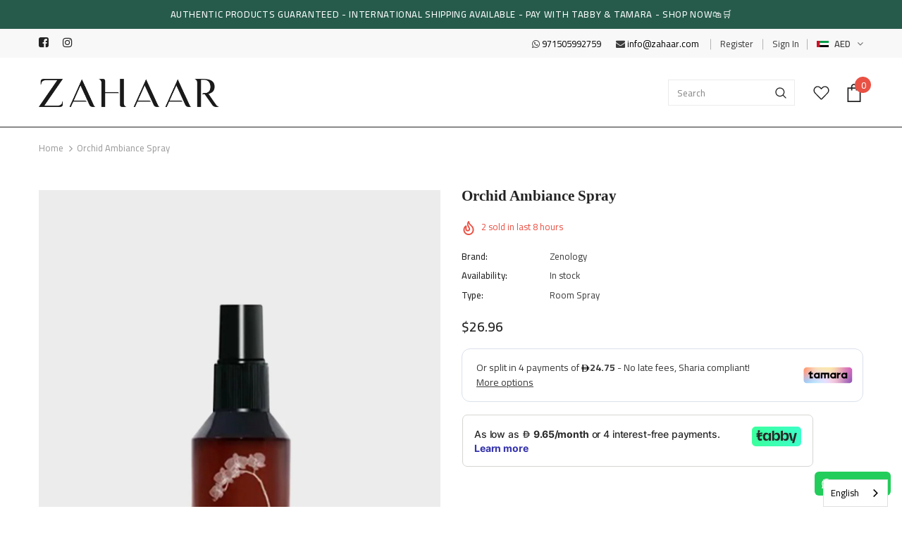

--- FILE ---
content_type: text/html; charset=utf-8
request_url: https://www.zahaar.com/products/orchidroomspray_zenology
body_size: 62135
content:
<!doctype html>
<!--[if lt IE 7]><html class="no-js lt-ie9 lt-ie8 lt-ie7" lang="en"> <![endif]-->
<!--[if IE 7]><html class="no-js lt-ie9 lt-ie8" lang="en"> <![endif]-->
<!--[if IE 8]><html class="no-js lt-ie9" lang="en"> <![endif]-->
<!--[if IE 9 ]><html class="ie9 no-js"> <![endif]-->
<!--[if (gt IE 9)|!(IE)]><!--> <html class="no-js" lang="en"> <!--<![endif]-->
<head><!--Content in content_for_header -->
<!--LayoutHub-Embed--><link rel="stylesheet" href="https://fonts.googleapis.com/css?family=Montserrat:100,200,300,400,500,600,700,800,900" /><link rel="stylesheet" type="text/css" href="[data-uri]" media="all">
<!--LH--><!--/LayoutHub-Embed--><!-- Basic page needs ================================================== -->
  <meta charset="utf-8">
  <meta http-equiv="X-UA-Compatible" content="IE=edge,chrome=1">
	
  <!-- Title and description ================================================== -->
  <title>
  Orchid Room Spray by Zenology -Room Spray- Online in UAE - Zahaar
  </title>

  
  <meta name="description" content="Buy Orchid Room Spray by Zenology only at Zahaar. Most exclusive collection of niche and luxury perfumes in UAE. 100% Authentic Products | Cash on Delivery | FREE Shipping Available | Shop now!">
  

  <!-- Product meta ================================================== -->
  


  <meta property="og:type" content="product">
  <meta property="og:title" content="Orchid Ambiance Spray">
  
  <meta property="og:image" content="http://www.zahaar.com/cdn/shop/products/orchid-70ml_grande.jpg?v=1665398316">
  <meta property="og:image:secure_url" content="https://www.zahaar.com/cdn/shop/products/orchid-70ml_grande.jpg?v=1665398316">
  
  <meta property="og:price:amount" content="99.00">
  <meta property="og:price:currency" content="AED">


  <meta property="og:description" content="Buy Orchid Room Spray by Zenology only at Zahaar. Most exclusive collection of niche and luxury perfumes in UAE. 100% Authentic Products | Cash on Delivery | FREE Shipping Available | Shop now!">


  <meta property="og:url" content="https://www.zahaar.com/products/orchidroomspray_zenology">
  <meta property="og:site_name" content="Zahaar">
  <!-- /snippets/twitter-card.liquid -->





  <meta name="twitter:card" content="product">
  <meta name="twitter:title" content="Orchid Ambiance Spray">
  <meta name="twitter:description" content="VAT INCLUSIVE
Inspired by the beauty of blooming orchids, the Orchid Room Spray represents Zenology&#39;s expertise of crafting welcoming, fresh scents that instantly uplift interior spaces. This ambiance trigger features a blend of floral and spicy notes, finding the perfect balance between sweet and spice. This home fragrance is presented in Zenology&#39;s classic bottle with an intricate orchid detailing.
 
Notes: 









Orchid              Mirabelle Plum    Saffron







  


Cloves            
Sandalwood     Warm Spring Earth








Beeswax


">
  <meta name="twitter:image" content="https://www.zahaar.com/cdn/shop/products/orchid-70ml_medium.jpg?v=1665398316">
  <meta name="twitter:image:width" content="240">
  <meta name="twitter:image:height" content="240">
  <meta name="twitter:label1" content="Price">
  <meta name="twitter:data1" content="AED 99.00">
  
  <meta name="twitter:label2" content="Brand">
  <meta name="twitter:data2" content="Zenology">
  



  <!-- Helpers ================================================== -->
  <link rel="canonical" href="https://www.zahaar.com/products/orchidroomspray_zenology">
  <meta name="viewport" content="width=device-width, initial-scale=1, maximum-scale=1, user-scalable=0, minimal-ui">
  
  <!-- Favicon -->
  
  <link rel="shortcut icon" href="//www.zahaar.com/cdn/shop/files/Z_Favicon_bc5468cb-d30e-4391-8d2a-288e92948403_32x32.png?v=1614745630" type="image/png">
  
 
   <!-- fonts -->
  
<script type="text/javascript">
  WebFontConfig = {
    google: { families: [ 
      
          'Cairo:100,200,300,400,500,600,700,800,900'
	  
      
    ] }
  };
  
  (function() {
    var wf = document.createElement('script');
    wf.src = ('https:' == document.location.protocol ? 'https' : 'http') +
      '://ajax.googleapis.com/ajax/libs/webfont/1/webfont.js';
    wf.type = 'text/javascript';
    wf.async = 'true';
    var s = document.getElementsByTagName('script')[0];
    s.parentNode.insertBefore(wf, s);
  })(); 
</script>

  
  <!-- Styles -->
  <link href="//www.zahaar.com/cdn/shop/t/47/assets/vendor.min.css?v=16313237669423149571645436067" rel="stylesheet" type="text/css" media="all" />
<link href="//www.zahaar.com/cdn/shop/t/47/assets/theme-styles.scss.css?v=159327900290057956731768945950" rel="stylesheet" type="text/css" media="all" />
<link href="//www.zahaar.com/cdn/shop/t/47/assets/theme-styles-responsive.scss.css?v=50155321269334818741669529182" rel="stylesheet" type="text/css" media="all" />

  
   <!-- Scripts -->
  <script src="//www.zahaar.com/cdn/shop/t/47/assets/jquery.min.js?v=56888366816115934351645436041" type="text/javascript"></script>
<script src="//www.zahaar.com/cdn/shop/t/47/assets/jquery-cookie.min.js?v=72365755745404048181645436039" type="text/javascript"></script>
<script src="//www.zahaar.com/cdn/shop/t/47/assets/lazysizes.min.js?v=84414966064882348651645436045" type="text/javascript"></script>

<script>
  	window.lazySizesConfig = window.lazySizesConfig || {};
    lazySizesConfig.loadMode = 1;
    window.lazySizesConfig.init = false;
    lazySizes.init();
  
    window.ajax_cart = "none";
    window.money_format = "<span class=money>AED {{amount}}</span>";//"<span class=money>AED {{amount}}</span>";
    window.shop_currency = "AED";
    window.show_multiple_currencies = true;
    window.use_color_swatch = true;
    window.color_swatch_style = "variant";
    window.enable_sidebar_multiple_choice = true;
    window.file_url = "//www.zahaar.com/cdn/shop/files/?v=9750";
    window.asset_url = "";
    window.router = "";
    window.swatch_recently = "color";
    
    window.inventory_text = {
        in_stock: "In stock",
        many_in_stock: "Many in stock",
        out_of_stock: "Out of stock",
        add_to_cart: "Add to Cart",
        add_all_to_cart: "Add all to Cart",
        sold_out: "Sold Out",
        select_options : "Select options",
        unavailable: "Unavailable",
        no_more_product: "No more product",
        show_options: "Show Variants",
        hide_options: "Hide Variants",
        adding : "Adding",
        thank_you : "Thank You",
        add_more : "Add More",
        cart_feedback : "Added",
        add_wishlist : "Add to Wish List",
        remove_wishlist : "Remove Wish List",
        previous: "Prev",
        next: "Next",
      	pre_order : "Pre Order",
    };
    window.multi_lang = false;
    window.infinity_scroll_feature = false;
    window.newsletter_popup = false;  
</script>




  <!-- Header hook for plugins ================================ -->

  <meta name="facebook-domain-verification" content="5l7rjeibr4c8b5wn63rr3eu3le1680" /> 
  <script>window.performance && window.performance.mark && window.performance.mark('shopify.content_for_header.start');</script><meta name="google-site-verification" content="R2ZOS6lE_g2066Xk0xKKv6SXUgWjZOCoMnG0FazsVWc">
<meta name="google-site-verification" content="R2ZOS6lE_g2066Xk0xKKv6SXUgWjZOCoMnG0FazsVWc">
<meta name="facebook-domain-verification" content="vmvzctwc2t9yveqy5wyd1xwhkvuvmh">
<meta id="shopify-digital-wallet" name="shopify-digital-wallet" content="/36406198407/digital_wallets/dialog">
<link rel="alternate" hreflang="x-default" href="https://www.zahaar.com/products/orchidroomspray_zenology">
<link rel="alternate" hreflang="en" href="https://www.zahaar.com/products/orchidroomspray_zenology">
<link rel="alternate" hreflang="en-SA" href="https://www.zahaar.com/en-sa/products/orchidroomspray_zenology">
<link rel="alternate" type="application/json+oembed" href="https://www.zahaar.com/products/orchidroomspray_zenology.oembed">
<script async="async" src="/checkouts/internal/preloads.js?locale=en-AE"></script>
<script id="shopify-features" type="application/json">{"accessToken":"1a92830644e9b6301bd23a64a3b1f747","betas":["rich-media-storefront-analytics"],"domain":"www.zahaar.com","predictiveSearch":true,"shopId":36406198407,"locale":"en"}</script>
<script>var Shopify = Shopify || {};
Shopify.shop = "zahaarperfumes.myshopify.com";
Shopify.locale = "en";
Shopify.currency = {"active":"AED","rate":"1.0"};
Shopify.country = "AE";
Shopify.theme = {"name":"ZAHAAR PAGE 2023","id":130956689658,"schema_name":"Ella","schema_version":"3.0.0","theme_store_id":null,"role":"main"};
Shopify.theme.handle = "null";
Shopify.theme.style = {"id":null,"handle":null};
Shopify.cdnHost = "www.zahaar.com/cdn";
Shopify.routes = Shopify.routes || {};
Shopify.routes.root = "/";</script>
<script type="module">!function(o){(o.Shopify=o.Shopify||{}).modules=!0}(window);</script>
<script>!function(o){function n(){var o=[];function n(){o.push(Array.prototype.slice.apply(arguments))}return n.q=o,n}var t=o.Shopify=o.Shopify||{};t.loadFeatures=n(),t.autoloadFeatures=n()}(window);</script>
<script id="shop-js-analytics" type="application/json">{"pageType":"product"}</script>
<script defer="defer" async type="module" src="//www.zahaar.com/cdn/shopifycloud/shop-js/modules/v2/client.init-shop-cart-sync_BT-GjEfc.en.esm.js"></script>
<script defer="defer" async type="module" src="//www.zahaar.com/cdn/shopifycloud/shop-js/modules/v2/chunk.common_D58fp_Oc.esm.js"></script>
<script defer="defer" async type="module" src="//www.zahaar.com/cdn/shopifycloud/shop-js/modules/v2/chunk.modal_xMitdFEc.esm.js"></script>
<script type="module">
  await import("//www.zahaar.com/cdn/shopifycloud/shop-js/modules/v2/client.init-shop-cart-sync_BT-GjEfc.en.esm.js");
await import("//www.zahaar.com/cdn/shopifycloud/shop-js/modules/v2/chunk.common_D58fp_Oc.esm.js");
await import("//www.zahaar.com/cdn/shopifycloud/shop-js/modules/v2/chunk.modal_xMitdFEc.esm.js");

  window.Shopify.SignInWithShop?.initShopCartSync?.({"fedCMEnabled":true,"windoidEnabled":true});

</script>
<script>(function() {
  var isLoaded = false;
  function asyncLoad() {
    if (isLoaded) return;
    isLoaded = true;
    var urls = ["https:\/\/app.layouthub.com\/shopify\/layouthub.js?shop=zahaarperfumes.myshopify.com","https:\/\/widgets.automizely.com\/loyalty\/v1\/main.js?connection_id=e2eb881d3d424e07b9443b19fc2cc8a5\u0026mapped_org_id=33185b489deabab9c9ac723c1439dcd8_v1\u0026shop=zahaarperfumes.myshopify.com","https:\/\/widgets.automizely.com\/pages\/v1\/pages.js?store_connection_id=5d67ff1e64c341c396c5812e846d76c2\u0026mapped_org_id=33185b489deabab9c9ac723c1439dcd8_v1\u0026shop=zahaarperfumes.myshopify.com","https:\/\/cdn.shopify.com\/s\/files\/1\/0364\/0619\/8407\/t\/46\/assets\/globo.options.init.js?v=1648541128\u0026shop=zahaarperfumes.myshopify.com","https:\/\/api.revy.io\/bundle.js?shop=zahaarperfumes.myshopify.com","https:\/\/outsellapp.com\/app\/bundleTYPage.js?shop=zahaarperfumes.myshopify.com","https:\/\/intg.snapchat.com\/shopify\/shopify-scevent-init.js?id=53d5a8a2-9bad-4b50-9b46-22dba2ad82a9\u0026shop=zahaarperfumes.myshopify.com","https:\/\/sdks.automizely.com\/conversions\/v1\/conversions.js?app_connection_id=a2e1991b15074578a7054aa71b085b7c\u0026mapped_org_id=33185b489deabab9c9ac723c1439dcd8_v1\u0026shop=zahaarperfumes.myshopify.com","\/\/d1liekpayvooaz.cloudfront.net\/apps\/customizery\/customizery.js?shop=zahaarperfumes.myshopify.com","https:\/\/configs.carthike.com\/carthike.js?shop=zahaarperfumes.myshopify.com","https:\/\/shipturtleshopifyscripts.s3.ap-south-1.amazonaws.com\/st_main-final-min.js?shop=zahaarperfumes.myshopify.com","https:\/\/widgets.automizely.com\/reviews\/v1\/sdk.js?connection_id=1d474d4b65d64248b862ab3fe87589ce\u0026mapped_org_id=33185b489deabab9c9ac723c1439dcd8_v1\u0026oid=27f2b02a02c64c63af46334b56951424\u0026shop=zahaarperfumes.myshopify.com","https:\/\/cdn.weglot.com\/weglot_script_tag.js?shop=zahaarperfumes.myshopify.com"];
    for (var i = 0; i < urls.length; i++) {
      var s = document.createElement('script');
      s.type = 'text/javascript';
      s.async = true;
      s.src = urls[i];
      var x = document.getElementsByTagName('script')[0];
      x.parentNode.insertBefore(s, x);
    }
  };
  if(window.attachEvent) {
    window.attachEvent('onload', asyncLoad);
  } else {
    window.addEventListener('load', asyncLoad, false);
  }
})();</script>
<script id="__st">var __st={"a":36406198407,"offset":14400,"reqid":"966d4b3f-c894-4b05-8095-c736cc96c7f8-1769114411","pageurl":"www.zahaar.com\/products\/orchidroomspray_zenology","u":"0afe0afb36b2","p":"product","rtyp":"product","rid":4973972291719};</script>
<script>window.ShopifyPaypalV4VisibilityTracking = true;</script>
<script id="captcha-bootstrap">!function(){'use strict';const t='contact',e='account',n='new_comment',o=[[t,t],['blogs',n],['comments',n],[t,'customer']],c=[[e,'customer_login'],[e,'guest_login'],[e,'recover_customer_password'],[e,'create_customer']],r=t=>t.map((([t,e])=>`form[action*='/${t}']:not([data-nocaptcha='true']) input[name='form_type'][value='${e}']`)).join(','),a=t=>()=>t?[...document.querySelectorAll(t)].map((t=>t.form)):[];function s(){const t=[...o],e=r(t);return a(e)}const i='password',u='form_key',d=['recaptcha-v3-token','g-recaptcha-response','h-captcha-response',i],f=()=>{try{return window.sessionStorage}catch{return}},m='__shopify_v',_=t=>t.elements[u];function p(t,e,n=!1){try{const o=window.sessionStorage,c=JSON.parse(o.getItem(e)),{data:r}=function(t){const{data:e,action:n}=t;return t[m]||n?{data:e,action:n}:{data:t,action:n}}(c);for(const[e,n]of Object.entries(r))t.elements[e]&&(t.elements[e].value=n);n&&o.removeItem(e)}catch(o){console.error('form repopulation failed',{error:o})}}const l='form_type',E='cptcha';function T(t){t.dataset[E]=!0}const w=window,h=w.document,L='Shopify',v='ce_forms',y='captcha';let A=!1;((t,e)=>{const n=(g='f06e6c50-85a8-45c8-87d0-21a2b65856fe',I='https://cdn.shopify.com/shopifycloud/storefront-forms-hcaptcha/ce_storefront_forms_captcha_hcaptcha.v1.5.2.iife.js',D={infoText:'Protected by hCaptcha',privacyText:'Privacy',termsText:'Terms'},(t,e,n)=>{const o=w[L][v],c=o.bindForm;if(c)return c(t,g,e,D).then(n);var r;o.q.push([[t,g,e,D],n]),r=I,A||(h.body.append(Object.assign(h.createElement('script'),{id:'captcha-provider',async:!0,src:r})),A=!0)});var g,I,D;w[L]=w[L]||{},w[L][v]=w[L][v]||{},w[L][v].q=[],w[L][y]=w[L][y]||{},w[L][y].protect=function(t,e){n(t,void 0,e),T(t)},Object.freeze(w[L][y]),function(t,e,n,w,h,L){const[v,y,A,g]=function(t,e,n){const i=e?o:[],u=t?c:[],d=[...i,...u],f=r(d),m=r(i),_=r(d.filter((([t,e])=>n.includes(e))));return[a(f),a(m),a(_),s()]}(w,h,L),I=t=>{const e=t.target;return e instanceof HTMLFormElement?e:e&&e.form},D=t=>v().includes(t);t.addEventListener('submit',(t=>{const e=I(t);if(!e)return;const n=D(e)&&!e.dataset.hcaptchaBound&&!e.dataset.recaptchaBound,o=_(e),c=g().includes(e)&&(!o||!o.value);(n||c)&&t.preventDefault(),c&&!n&&(function(t){try{if(!f())return;!function(t){const e=f();if(!e)return;const n=_(t);if(!n)return;const o=n.value;o&&e.removeItem(o)}(t);const e=Array.from(Array(32),(()=>Math.random().toString(36)[2])).join('');!function(t,e){_(t)||t.append(Object.assign(document.createElement('input'),{type:'hidden',name:u})),t.elements[u].value=e}(t,e),function(t,e){const n=f();if(!n)return;const o=[...t.querySelectorAll(`input[type='${i}']`)].map((({name:t})=>t)),c=[...d,...o],r={};for(const[a,s]of new FormData(t).entries())c.includes(a)||(r[a]=s);n.setItem(e,JSON.stringify({[m]:1,action:t.action,data:r}))}(t,e)}catch(e){console.error('failed to persist form',e)}}(e),e.submit())}));const S=(t,e)=>{t&&!t.dataset[E]&&(n(t,e.some((e=>e===t))),T(t))};for(const o of['focusin','change'])t.addEventListener(o,(t=>{const e=I(t);D(e)&&S(e,y())}));const B=e.get('form_key'),M=e.get(l),P=B&&M;t.addEventListener('DOMContentLoaded',(()=>{const t=y();if(P)for(const e of t)e.elements[l].value===M&&p(e,B);[...new Set([...A(),...v().filter((t=>'true'===t.dataset.shopifyCaptcha))])].forEach((e=>S(e,t)))}))}(h,new URLSearchParams(w.location.search),n,t,e,['guest_login'])})(!0,!1)}();</script>
<script integrity="sha256-4kQ18oKyAcykRKYeNunJcIwy7WH5gtpwJnB7kiuLZ1E=" data-source-attribution="shopify.loadfeatures" defer="defer" src="//www.zahaar.com/cdn/shopifycloud/storefront/assets/storefront/load_feature-a0a9edcb.js" crossorigin="anonymous"></script>
<script data-source-attribution="shopify.dynamic_checkout.dynamic.init">var Shopify=Shopify||{};Shopify.PaymentButton=Shopify.PaymentButton||{isStorefrontPortableWallets:!0,init:function(){window.Shopify.PaymentButton.init=function(){};var t=document.createElement("script");t.src="https://www.zahaar.com/cdn/shopifycloud/portable-wallets/latest/portable-wallets.en.js",t.type="module",document.head.appendChild(t)}};
</script>
<script data-source-attribution="shopify.dynamic_checkout.buyer_consent">
  function portableWalletsHideBuyerConsent(e){var t=document.getElementById("shopify-buyer-consent"),n=document.getElementById("shopify-subscription-policy-button");t&&n&&(t.classList.add("hidden"),t.setAttribute("aria-hidden","true"),n.removeEventListener("click",e))}function portableWalletsShowBuyerConsent(e){var t=document.getElementById("shopify-buyer-consent"),n=document.getElementById("shopify-subscription-policy-button");t&&n&&(t.classList.remove("hidden"),t.removeAttribute("aria-hidden"),n.addEventListener("click",e))}window.Shopify?.PaymentButton&&(window.Shopify.PaymentButton.hideBuyerConsent=portableWalletsHideBuyerConsent,window.Shopify.PaymentButton.showBuyerConsent=portableWalletsShowBuyerConsent);
</script>
<script data-source-attribution="shopify.dynamic_checkout.cart.bootstrap">document.addEventListener("DOMContentLoaded",(function(){function t(){return document.querySelector("shopify-accelerated-checkout-cart, shopify-accelerated-checkout")}if(t())Shopify.PaymentButton.init();else{new MutationObserver((function(e,n){t()&&(Shopify.PaymentButton.init(),n.disconnect())})).observe(document.body,{childList:!0,subtree:!0})}}));
</script>
<script id='scb4127' type='text/javascript' async='' src='https://www.zahaar.com/cdn/shopifycloud/privacy-banner/storefront-banner.js'></script><link id="shopify-accelerated-checkout-styles" rel="stylesheet" media="screen" href="https://www.zahaar.com/cdn/shopifycloud/portable-wallets/latest/accelerated-checkout-backwards-compat.css" crossorigin="anonymous">
<style id="shopify-accelerated-checkout-cart">
        #shopify-buyer-consent {
  margin-top: 1em;
  display: inline-block;
  width: 100%;
}

#shopify-buyer-consent.hidden {
  display: none;
}

#shopify-subscription-policy-button {
  background: none;
  border: none;
  padding: 0;
  text-decoration: underline;
  font-size: inherit;
  cursor: pointer;
}

#shopify-subscription-policy-button::before {
  box-shadow: none;
}

      </style>

<script>window.performance && window.performance.mark && window.performance.mark('shopify.content_for_header.end');</script>

  <!--[if lt IE 9]>
  <script src="//html5shiv.googlecode.com/svn/trunk/html5.js" type="text/javascript"></script>
  <![endif]-->

  
  
  

  <script>

    Shopify.productOptionsMap = {};
    Shopify.quickViewOptionsMap = {};

    Shopify.updateOptionsInSelector = function(selectorIndex, wrapperSlt) {
        Shopify.optionsMap = wrapperSlt === '.product' ? Shopify.productOptionsMap : Shopify.quickViewOptionsMap;

        switch (selectorIndex) {
            case 0:
                var key = 'root';
                var selector = $(wrapperSlt + ' .single-option-selector:eq(0)');
                break;
            case 1:
                var key = $(wrapperSlt + ' .single-option-selector:eq(0)').val();
                var selector = $(wrapperSlt + ' .single-option-selector:eq(1)');
                break;
            case 2:
                var key = $(wrapperSlt + ' .single-option-selector:eq(0)').val();
                key += ' / ' + $(wrapperSlt + ' .single-option-selector:eq(1)').val();
                var selector = $(wrapperSlt + ' .single-option-selector:eq(2)');
        }

        var initialValue = selector.val();

        selector.empty();

        var availableOptions = Shopify.optionsMap[key];

        if (availableOptions && availableOptions.length) {
            for (var i = 0; i < availableOptions.length; i++) {
                var option = availableOptions[i];

                var newOption = $('<option></option>').val(option).html(option);

                selector.append(newOption);
            }

            $(wrapperSlt + ' .swatch[data-option-index="' + selectorIndex + '"] .swatch-element').each(function() {
                if ($.inArray($(this).attr('data-value'), availableOptions) !== -1) {
                    $(this).removeClass('soldout').find(':radio').removeAttr('disabled', 'disabled').removeAttr('checked');
                }
                else {
                    $(this).addClass('soldout').find(':radio').removeAttr('checked').attr('disabled', 'disabled');
                }
            });

            if ($.inArray(initialValue, availableOptions) !== -1) {
                selector.val(initialValue);
            }

            selector.trigger('change');
        };
    };

    Shopify.linkOptionSelectors = function(product, wrapperSlt) {
        // Building our mapping object.
        Shopify.optionsMap = wrapperSlt === '.product' ? Shopify.productOptionsMap : Shopify.quickViewOptionsMap;

        for (var i = 0; i < product.variants.length; i++) {
            var variant = product.variants[i];

            if (variant.available) {
                // Gathering values for the 1st drop-down.
                Shopify.optionsMap['root'] = Shopify.optionsMap['root'] || [];

                Shopify.optionsMap['root'].push(variant.option1);
                Shopify.optionsMap['root'] = Shopify.uniq(Shopify.optionsMap['root']);

                // Gathering values for the 2nd drop-down.
                if (product.options.length > 1) {
                var key = variant.option1;
                    Shopify.optionsMap[key] = Shopify.optionsMap[key] || [];
                    Shopify.optionsMap[key].push(variant.option2);
                    Shopify.optionsMap[key] = Shopify.uniq(Shopify.optionsMap[key]);
                }

                // Gathering values for the 3rd drop-down.
                if (product.options.length === 3) {
                    var key = variant.option1 + ' / ' + variant.option2;
                    Shopify.optionsMap[key] = Shopify.optionsMap[key] || [];
                    Shopify.optionsMap[key].push(variant.option3);
                    Shopify.optionsMap[key] = Shopify.uniq(Shopify.optionsMap[key]);
                }
            }
        };

        // Update options right away.
        Shopify.updateOptionsInSelector(0, wrapperSlt);

        if (product.options.length > 1) Shopify.updateOptionsInSelector(1, wrapperSlt);
        if (product.options.length === 3) Shopify.updateOptionsInSelector(2, wrapperSlt);

        // When there is an update in the first dropdown.
        $(wrapperSlt + " .single-option-selector:eq(0)").change(function() {
            Shopify.updateOptionsInSelector(1, wrapperSlt);
            if (product.options.length === 3) Shopify.updateOptionsInSelector(2, wrapperSlt);
            return true;
        });

        // When there is an update in the second dropdown.
        $(wrapperSlt + " .single-option-selector:eq(1)").change(function() {
            if (product.options.length === 3) Shopify.updateOptionsInSelector(2, wrapperSlt);
            return true;
        });
    };
</script>



<script id="sca_fg_cart_ShowGiftAsProductTemplate" type="text/template">
  
  <div class="item not-sca-qv" id="sca-freegift-{{productID}}">
    <a class="close_box" style="display: none;position: absolute;top:5px;right: 10px;font-size: 22px;font-weight: bold;cursor: pointer;text-decoration:none;color: #aaa;">×</a>
    <a href="/products/{{productHandle}}" target="_blank"><img style="margin-left: auto; margin-right: auto; width: 50%;" class="lazyOwl" data-src="{{productImageURL}}"></a>
    <div class="sca-product-shop">
      <div class="review-summary3">
        <div class="yotpo bottomLine" style="text-align:center"
          data-product-id="{{productID}}"
          data-product-models="{{productID}}"
          data-name="{{productTitle}}"
          data-url="/products/{{productHandle}}">
        </div>
      </div>
      <div class="f-fix"><span class="sca-product-title" style="white-space: nowrap;color:#000;{{showfgTitle}}">{{productTitle}}</span>
          <div id="product-variants-{{productID}}">
            <div class="sca-price" id="price-field-{{productID}}">
              <span class="sca-old-price">{{variant_compare_at_price}}</span>
              <span class="sca-special-price">{{variant_price}}</span>
            </div>
            <div id="stay-content-sca-freegift-{{productID}}" class="sca-fg-cart-item">
              <a class="close_box" style="display: none;position: absolute;top:5px;right: 10px;font-size: 22px;font-weight: bold;cursor: pointer;text-decoration:none;color: #aaa;">×</a>
              <select id="product-select-{{productID}}" name="id" style="display: none">
                {{optionVariantData}}
              </select>
            </div>
          </div>
          <button type='button' id="sca-btn-select-{{productID}}" class="sca-button" onclick="onclickSelect_{{productID}}();"><span>{{SelectButton}}</span></button>
          <button type='button' id="sca-btn-{{productID}}" class="sca-button" style="display: none"><span>{{AddToCartButton}}</span></button>
      </div>
    </div>
  </div>
  
</script>
<script id = "sca_fg_cart_ShowGiftAsProductScriptTemplate" type="text/template">
  
  
    var selectCallback_{{productID}}=function(t,a){if(t?(t.available?(SECOMAPP.jQuery("#sca-btn-{{productID}}").removeClass("disabled").removeAttr("disabled").html("<span>{{AddToCartButton}}</span>").fadeTo(200,1),SECOMAPP.jQuery("#sca-btn-{{productID}}").unbind("click"),SECOMAPP.jQuery("#sca-btn-{{productID}}").click(SECOMAPP.jQuery.proxy(function(){SECOMAPP.addGiftToCart(t.id,1)},t))):SECOMAPP.jQuery("#sca-btn-{{productID}}").html("<span>{{UnavailableButton}}</span>").addClass("disabled").attr("disabled","disabled").fadeTo(200,.5),t.compare_at_price>t.price?SECOMAPP.jQuery("#price-field-{{productID}}").html("<span class='sca-old-price'>"+SECOMAPP.formatMoney(t.compare_at_price)+"</span>&nbsp;<s class='sca-special-price'>"+SECOMAPP.formatMoney(t.price)+"</s>"):SECOMAPP.jQuery("#price-field-{{productID}}").html("<span class='sca-special-price'>"+SECOMAPP.formatMoney(t.price)+"</span>")):SECOMAPP.jQuery("#sca-btn-{{productID}}").html("<span>{{UnavailableButton}}</span>").addClass("disabled").attr("disabled","disabled").fadeTo(200,.5),t&&t.featured_image){var e=SECOMAPP.jQuery("#sca-freegift-{{productID}} img"),_=t.featured_image,c=e[0];Shopify.Image.switchImage(_,c,function(t,a,e){SECOMAPP.jQuery(e).parents("a").attr("href",t),SECOMAPP.jQuery(e).attr("src",t)})}},onclickSelect_{{productID}}=function(t){SECOMAPP.jQuery.getJSON("/products/{{productHandle}}.js",{_:(new Date).getTime()},function(t){SECOMAPP.jQuery(".owl-item #sca-freegift-{{productID}} span.sca-product-title").html(t.title);var e=[];SECOMAPP.jQuery.each(t.options,function(t,a){e[t]=a.name}),t.options=e;for(var a={{variantsGiftList}},_={{mainVariantsList}},c=t.variants.length-1;-1<c;c--)a.indexOf(t.variants[c].id)<0&&_.indexOf(t.variants[c].id)<0&&t.variants.splice(c,1);for(var o=_.length-1;-1<o;o--){var i=a[o],r=_[o],n=-1,s=-1;for(c=t.variants.length-1;-1<c;c--)t.variants[c].id==i?n=c:t.variants[c].id==r&&(s=c);-1<n&&-1<s&n!==s?("undefined"!=typeof SECOMAPP&&void 0!==SECOMAPP.fgsettings&&!0===SECOMAPP.fgsettings.sca_sync_gift&&void 0!==SECOMAPP.fgsettings.sca_fg_gift_variant_quantity_format&&"equal_original_inventory"===SECOMAPP.fgsettings.sca_fg_gift_variant_quantity_format&&(t.variants[n].available=t.variants[s].available,t.variants[n].inventory_management=t.variants[s].inventory_management),t.variants[n].option1=t.variants[s].option1,t.variants[n].options[0].name=t.variants[s].options[0].name,t.variants[n].options[1]&&(t.variants[n].options[1].name=t.variants[s].options[1].name,t.variants[n].option2=t.variants[s].option2),t.variants[n].options[2]&&(t.variants[n].options[2].name=t.variants[s].options[2].name,t.variants[n].option3=t.variants[s].option3),t.variants[n].title=t.variants[s].title,t.variants[n].name=t.variants[s].name,t.variants[n].public_title=t.variants[s].public_title,t.variants.splice(s,1)):(t.variants[s].id=i,t.variants[s].compare_at_price||(t.variants[s].compare_at_price=t.variants[s].price),t.variants[s].price=SECOMAPP.fgdata.giftid_price_mapping[i])}SECOMAPP.jQuery("#sca-btn-select-{{productID}}").hide(),SECOMAPP.jQuery("#product-select-{{productID}}").show(),SECOMAPP.jQuery("#sca-btn-{{productID}}").show(),SECOMAPP.jQuery("#stay-content-sca-freegift-{{productID}} .close_box").show(),SECOMAPP.jQuery("#stay-content-sca-freegift-{{productID}} .close_box").click(function(){SECOMAPP.jQuery("#stay-content-sca-freegift-{{productID}}").hide(),SECOMAPP.jQuery("#sca-btn-{{productID}}").hide(),SECOMAPP.jQuery("#sca-btn-select-{{productID}}").show()}),onclickSelect_{{productID}}=function(){SECOMAPP.jQuery("#stay-content-sca-freegift-{{productID}}").show(),SECOMAPP.jQuery("#sca-btn-{{productID}}").show(),SECOMAPP.jQuery("#sca-btn-select-{{productID}}").hide()},1==t.variants.length?(-1!==t.variants[0].title.indexOf("Default")&&SECOMAPP.jQuery("#sca-freegift-{{productID}} .selector-wrapper").hide(),1==t.variants[0].available&&(SECOMAPP.jQuery("#sca-btn-{{productID}}").show(),SECOMAPP.jQuery("#sca-btn-select-{{productID}}").hide(),SECOMAPP.jQuery("#sca-btn-{{productID}}").removeClass("disabled").removeAttr("disabled").html("<span>{{AddToCartButton}}</span>").fadeTo(200,1),SECOMAPP.jQuery("#sca-btn-{{productID}}").unbind("click"),SECOMAPP.jQuery("#sca-btn-{{productID}}").click(SECOMAPP.jQuery.proxy(function(){SECOMAPP.addGiftToCart(t.variants[0].id,1)},t)))):(new Shopify.OptionSelectors("product-select-{{productID}}",{product:t,onVariantSelected:selectCallback_{{productID}},enableHistoryState:!0}),SECOMAPP.jQuery("#stay-content-sca-freegift-{{productID}}").show(),SECOMAPP.jQuery("#stay-content-sca-freegift-{{productID}}").focus())})};1=={{variantsGiftList}}.length&&onclickSelect_{{productID}}();
  
</script>

<script id="sca_fg_cart_ShowGiftAsVariantTemplate" type="text/template">
  
  <div class="item not-sca-qv" id="sca-freegift-{{variantID}}">
    <a href="/products/{{productHandle}}?variant={{originalVariantID}}" target="_blank"><img style="margin-left: auto; margin-right: auto; width: 50%;" class="lazyOwl" data-src="{{variantImageURL}}"></a>
    <div class="sca-product-shop">
      <div class="review-summary3">
        <div class="yotpo bottomLine" style="text-align:center"
          data-product-id="{{productID}}"
          data-product-models="{{productID}}"
          data-name="{{productTitle}}"
          data-url="/products/{{productHandle}}">
        </div>
      </div>
      <div class="f-fix">
        <span class="sca-product-title" style="white-space: nowrap;color:#000;">{{variantTitle}}</span>
        <div class="sca-price">
          <span class="sca-old-price">{{variant_compare_at_price}}</span>
          <span class="sca-special-price">{{variant_price}}</span>
        </div>
        <button type="button" id="sca-btn{{variantID}}" class="sca-button" onclick="SECOMAPP.addGiftToCart({{variantID}},1);">
          <span>{{AddToCartButton}}</span>
        </button>
      </div>
    </div>
  </div>
  
</script>

<script id="sca_fg_prod_GiftList" type="text/template">
  
  <a style="text-decoration: none !important" id ="{{giftShowID}}" class="product-image freegif-product-image freegift-info-{{giftShowID}}"
     title="{{giftTitle}}" href="/products/{{productsHandle}}">
    <img class="not-sca-qv" src="{{giftImgUrl}}" alt="{{giftTitle}}" />
  </a>
  
</script>

<script id="sca_fg_prod_Gift_PopupDetail" type="text/template">
  
  <div class="sca-fg-item fg-info-{{giftShowID}}" style="display:none;z-index:2147483647;">
    <div class="sca-fg-item-options">
      <div class="sca-fg-item-option-title">
        <em>{{freegiftRuleName}}</em>
      </div>
      <div class="sca-fg-item-option-ct">
        <!--        <div class="sca-fg-image-item">
                        <img src="{{giftImgUrl}}" /> -->
        <div class="sca-fg-item-name">
          <a href="#">{{giftTitle}}</a>
        </div>
        <!--        </div> -->
      </div>
    </div>
  </div>
  
</script>

<script id="sca_fg_ajax_GiftListPopup" type="text/template">
  
  <div id="freegift_popup" class="mfp-hide">
    <div id="sca-fg-owl-carousel">
      <div id="freegift_cart_container" class="sca-fg-cart-container" style="display: none;">
        <div id="freegift_message" class="owl-carousel"></div>
      </div>
      <div id="sca-fg-slider-cart" style="display: none;">
        <div class="sca-fg-cart-title">
          <strong>{{popupTitle}}</strong>
        </div>
        <div id="sca_freegift_list" class="owl-carousel"></div>
      </div>
    </div>
  </div>
  
</script>

<script id="sca_fg_checkout_confirm_popup" type="text/template">
    
         <div class='sca-fg-checkout-confirm-popup' style='font-family: "Myriad","Cardo","Big Caslon","Bodoni MT",Georgia,serif; position: relative;background: #FFF;padding: 20px 20px 50px 20px;width: auto;max-width: 500px;margin: 20px auto;'>
             <h1 style='font-family: "Oswald","Cardo","Big Caslon","Bodoni MT",Georgia,serif;'>YOU CAN STILL ADD MORE!</h1>
             <p>You get 1 free item with every product purchased. It looks like you can still add more free item(s) to your cart. What would you like to do?</p>
             <p class='sca-fg-checkout-confirm-buttons' style='float: right;'>
                 <a class='btn popup-modal-dismiss action_button add_to_cart' href='#' style='width: 200px !important;margin-right: 20px;'>ADD MORE</a>
                 <a class='btn checkout__button continue-checkout action_button add_to_cart' href='/checkout' style='width: 200px !important;'>CHECKOUT</a>
             </p>
         </div>
    
</script>



<link href="//www.zahaar.com/cdn/shop/t/47/assets/sca.freegift.css?v=95952017956023990191645436056" rel="stylesheet" type="text/css" media="all" />
<script src="//www.zahaar.com/cdn/shopifycloud/storefront/assets/themes_support/option_selection-b017cd28.js" type="text/javascript"></script>
<script data-cfasync="false">
    Shopify.money_format = "\u003cspan class=money\u003eAED {{amount}}\u003c\/span\u003e";
    //enable checking free gifts condition when checkout clicked
    if ((typeof SECOMAPP) === 'undefined') { window.SECOMAPP = {}; };
    SECOMAPP.enableOverrideCheckout = true;
    //    SECOMAPP.preStopAppCallback = function(cart){
    //        if(typeof yotpo!=='undefined' && typeof yotpo.initWidgets==='function'){
    //            yotpo.initWidgets();
    //        }
    //    }
</script>
<script type="text/javascript">(function(){if(typeof SECOMAPP==="undefined"){SECOMAPP={}};if(typeof Shopify==="undefined"){Shopify={}};SECOMAPP.fg_ver=1605807689;SECOMAPP.fg_scriptfile="freegifts_20201030.min.js";SECOMAPP.gifts_list_avai={"37183766003877":true,"37183766462629":true,"37183833931941":true,"37184048234661":false,"37184048267429":false};})();</script>

<script data-cfasync="false" type="text/javascript">
  /* Smart Ecommerce App (SEA Inc)
  * http://www.secomapp.com
  * Do not reuse those source codes if don't have permission of us.
  * */
  
  
  (function(){if(!Array.isArray){Array.isArray=function(e){return Object.prototype.toString.call(e)==="[object Array]"}}"function"!==typeof Object.create&&(Object.create=function(e){function t(){}t.prototype=e;return new t});if(!Object.keys){Object.keys=function(e){var t=[],r;for(r in e){if(Object.prototype.hasOwnProperty.call(e,r)){t.push(r)}}return t}}if(!String.prototype.endsWith){Object.defineProperty(String.prototype,"endsWith",{value:function(e,t){var r=this.toString();if(t===undefined||t>r.length){t=r.length}t-=e.length;var i=r.indexOf(e,t);return i!==-1&&i===t},writable:true,enumerable:true,configurable:true})}if(!Array.prototype.indexOf){Array.prototype.indexOf=function(e,t){var r;if(this==null){throw new TypeError('"this" is null or not defined')}var i=Object(this);var n=i.length>>>0;if(n===0){return-1}var o=+t||0;if(Math.abs(o)===Infinity){o=0}if(o>=n){return-1}r=Math.max(o>=0?o:n-Math.abs(o),0);while(r<n){if(r in i&&i[r]===e){return r}r++}return-1}}if(!Array.prototype.forEach){Array.prototype.forEach=function(e,t){var r,i;if(this==null){throw new TypeError(" this is null or not defined")}var n=Object(this);var o=n.length>>>0;if(typeof e!=="function"){throw new TypeError(e+" is not a function")}if(arguments.length>1){r=t}i=0;while(i<o){var a;if(i in n){a=n[i];e.call(r,a,i,n)}i++}}}console=console||{};console.log=console.log||function(){};if(typeof Shopify==="undefined"){Shopify={}}if(typeof Shopify.onError!=="function"){Shopify.onError=function(){}}if(typeof SECOMAPP==="undefined"){SECOMAPP={}}SECOMAPP.removeGiftsVariant=function(e){setTimeout(function(){try{e("select option").not(".sca-fg-cart-item select option").filter(function(){var t=e(this).val();var r=e(this).text();if(r.indexOf(" - ")!==-1){r=r.slice(0,r.indexOf(" - "))}var i=[];if(r.indexOf(" / ")!==-1){i=r.split(" / ");r=i[i.length-1]}if(typeof SECOMAPP.gifts_list_avai!=="undefined"&&typeof SECOMAPP.gifts_list_avai[t]!=="undefined"||r.endsWith("% off)")){e(this).parent("select").find("option").not(".sca-fg-cart-item select option").filter(function(){var i=e(this).val();var n=e(this).text();return n.endsWith(r)||i==t}).remove();e(".dropdown *,ul li,label,div").filter(function(){var i=e(this).html(),n=e(this).data("value");return i&&i.endsWith(r)||n==t}).remove();return true}return false})}catch(e){console.log(e)}},500)};SECOMAPP.formatMoney=function(e,t){if(typeof e=="string"){e=e.replace(".","")}var r="";var i=typeof Shopify!=="undefined"&&typeof Shopify.money_format!=="undefined"?Shopify.money_format:"{{amount}}";var n=/\{\{\s*(\w+)\s*\}\}/;var o=t||(typeof this.fgsettings.sca_currency_format==="string"&&this.fgsettings.sca_currency_format.indexOf("amount")>-1?this.fgsettings.sca_currency_format:null)||i;if(o.indexOf("amount_no_decimals_no_comma_separator")<0&&o.indexOf("amount_no_comma_separator_up_cents")<0&&o.indexOf("amount_up_cents")<0&&typeof Shopify.formatMoney==="function"){return Shopify.formatMoney(e,o)}function a(e,t){return typeof e=="undefined"?t:e}function f(e,t,r,i,n,o){t=a(t,2);r=a(r,",");i=a(i,".");if(isNaN(e)||e==null){return 0}e=(e/100).toFixed(t);var f=e.split("."),c=f[0].replace(/(\d)(?=(\d\d\d)+(?!\d))/g,"$1"+r),s=f[1]?!n||!o?i+f[1]:n+f[1]+o:"";return c+s}switch(o.match(n)[1]){case"amount":r=f(e,2);break;case"amount_no_decimals":r=f(e,0);break;case"amount_with_comma_separator":r=f(e,2,",",".");break;case"amount_no_decimals_with_comma_separator":r=f(e,0,",",".");break;case"amount_no_decimals_no_comma_separator":r=f(e,0,"","");break;case"amount_up_cents":r=f(e,2,",","","<sup>","</sup>");break;case"amount_no_comma_separator_up_cents":r=f(e,2,"","","<sup>","</sup>");break}return o.replace(n,r)};SECOMAPP.setCookie=function(e,t,r,i,n){var o=new Date;o.setTime(o.getTime()+r*24*60*60*1e3+i*60*1e3);var a="expires="+o.toUTCString();document.cookie=e+"="+t+";"+a+(n?";path="+n:";path=/")};SECOMAPP.deleteCookie=function(e,t){document.cookie=e+"=; expires=Thu, 01 Jan 1970 00:00:00 UTC; "+(t?";path="+t:";path=/")};SECOMAPP.getCookie=function(e){var t=e+"=";var r=document.cookie.split(";");for(var i=0;i<r.length;i++){var n=r[i];while(n.charAt(0)==" ")n=n.substring(1);if(n.indexOf(t)==0)return n.substring(t.length,n.length)}return""};SECOMAPP.getQueryString=function(){var e={};var t=window.location.search.substring(1);var r=t.split("&");for(var i=0;i<r.length;i++){var n=r[i].split("=");if(typeof e[n[0]]==="undefined"){e[n[0]]=decodeURIComponent(n[1])}else if(typeof e[n[0]]==="string"){var o=[e[n[0]],decodeURIComponent(n[1])];e[n[0]]=o}else{e[n[0]].push(decodeURIComponent(n[1]))}}return e};SECOMAPP.freegifts_product_json=function(e){if(e){for(var t=0;t<e.options.length;t++)if(typeof e.options[t]!=="undefined"&&typeof e.options[t].values!=="undefined"){var r=e.options[t];for(var i=0;i<r.values.length;i++)(r.values[i].endsWith("(Freegifts)")||r.values[i].endsWith("% off)"))&&(r.values.splice(i,1),i--)}for(var n=function(e){for(var t in e)if(e.hasOwnProperty(t))return!1;return!0},o=e.price,a=e.price_max,f=e.price_min,c=e.compare_at_price,s=e.compare_at_price_max,p=e.compare_at_price_min,t=0;t<e.variants.length;t++){var i=e.variants[t],u=i.option3?i.option3:i.option2?i.option2:i.option1;"undefined"!=typeof SECOMAPP&&"undefined"!=typeof SECOMAPP.gifts_list_avai&&!n(SECOMAPP.gifts_list_avai)&&"undefined"!=typeof SECOMAPP.gifts_list_avai[i.id]||u.endsWith("(Freegifts)")||u.endsWith("% off)")?(e.variants.splice(t,1),t-=1):(a>=i.price&&(a=i.price,o=i.price),f<=i.price&&(f=i.price),i.compare_at_price&&(s>=i.compare_at_price&&(s=i.compare_at_price,c=i.compare_at_price),p<=i.compare_at_price&&(p=i.compare_at_price)),1==i.available&&(e.available=!0))}e.price=o,e.price_max=f,e.price_min=a,e.compare_at_price=c,e.compare_at_price_max=p,e.compare_at_price_min=s,e.price_varies=f>a?!0:!1,e.compare_at_price_varies=p>s?!0:!1}return e};SECOMAPP.fg_codes=[];if(SECOMAPP.getCookie("sca_fg_codes")!==""){SECOMAPP.fg_codes=JSON.parse(SECOMAPP.getCookie("sca_fg_codes"))}var e=SECOMAPP.getQueryString();if(e["freegifts_code"]&&SECOMAPP.fg_codes.indexOf(e["freegifts_code"])===-1){if(typeof SECOMAPP.activateOnlyOnePromoCode!=="undefined"&&SECOMAPP.activateOnlyOnePromoCode===true){SECOMAPP.fg_codes=[]}SECOMAPP.fg_codes.push(e["freegifts_code"]);SECOMAPP.setCookie("sca_fg_codes",JSON.stringify(SECOMAPP.fg_codes))}})();
  
  ;SECOMAPP.customer={};SECOMAPP.customer.orders=[];SECOMAPP.customer.freegifts=[];;SECOMAPP.customer.email=null;SECOMAPP.customer.first_name=null;SECOMAPP.customer.last_name=null;SECOMAPP.customer.tags=null;SECOMAPP.customer.orders_count=null;SECOMAPP.customer.total_spent=null;
</script>

 <!-- Google Tag Manager -->
<script>(function(w,d,s,l,i){w[l]=w[l]||[];w[l].push({'gtm.start':
new Date().getTime(),event:'gtm.js'});var f=d.getElementsByTagName(s)[0],
j=d.createElement(s),dl=l!='dataLayer'?'&l='+l:'';j.async=true;j.src=
'https://www.googletagmanager.com/gtm.js?id='+i+dl;f.parentNode.insertBefore(j,f);
})(window,document,'script','dataLayer','GTM-NW4TT29');</script>
<!-- End Google Tag Manager -->

<!-- Meta Pixel Code -->
<script>
!function(f,b,e,v,n,t,s)
{if(f.fbq)return;n=f.fbq=function(){n.callMethod?
n.callMethod.apply(n,arguments):n.queue.push(arguments)};
if(!f._fbq)f._fbq=n;n.push=n;n.loaded=!0;n.version='2.0';
n.queue=[];t=b.createElement(e);t.async=!0;
t.src=v;s=b.getElementsByTagName(e)[0];
s.parentNode.insertBefore(t,s)}(window, document,'script',
'https://connect.facebook.net/en_US/fbevents.js');
fbq('init', '275716364914432');
fbq('track', 'PageView');
</script>
<noscript><img height="1" width="1" style="display:none"
src="https://www.facebook.com/tr?id=275716364914432&ev=PageView&noscript=1"
/></noscript>
<!-- End Meta Pixel Code -->


  
  

  <style>
/* Force show mobile menu when active */
.mb-area.active,
.mb-area.open {
  display: block !important;
  visibility: visible !important;
  opacity: 1 !important;
  transform: translateX(0) !important;
  left: 0 !important;
  right: auto !important;
  z-index: 9999 !important;
  position: fixed !important;
  top: 0 !important;
  width: 280px !important;
  height: 100vh !important;
  background: #fff !important;
  overflow-y: auto !important;
}

/* Force show search when active */
.search-mb.active,
.search-mb.open {
  display: block !important;
  visibility: visible !important;
  opacity: 1 !important;
  transform: translateY(0) !important;
  z-index: 9998 !important;
  position: fixed !important;
  top: 0 !important;
  left: 0 !important;
  right: 0 !important;
  width: 100% !important;
  background: #fff !important;
  padding: 20px !important;
}

/* Force show cart drawer when active */
.cart-drawer.active,
.cart-drawer.open,
[class*="cart-sidebar"].active,
[class*="cart-sidebar"].open {
  display: block !important;
  visibility: visible !important;
  opacity: 1 !important;
  transform: translateX(0) !important;
  right: 0 !important;
  left: auto !important;
  z-index: 9999 !important;
  position: fixed !important;
  top: 0 !important;
  width: 320px !important;
  height: 100vh !important;
  background: #fff !important;
  overflow-y: auto !important;
}

/* Overlay when menu is open */
body.menu-open::before,
body.cart-open::before,
body.search-open::before {
  content: '' !important;
  position: fixed !important;
  top: 0 !important;
  left: 0 !important;
  right: 0 !important;
  bottom: 0 !important;
  background: rgba(0,0,0,0.5) !important;
  z-index: 9997 !important;
  display: block !important;
}

/* Mobile only */
@media (max-width: 1024px) {
  .mb-area,
  .search-mb,
  .cart-drawer {
    transition: all 0.3s ease !important;
  }
}
</style>

<!-- BEGIN app block: shopify://apps/bucks/blocks/app-embed/4f0a9b06-9da4-4a49-b378-2de9d23a3af3 -->
<script>
  window.bucksCC = window.bucksCC || {};
  window.bucksCC.metaConfig = {};
  window.bucksCC.reConvert = function() {};
  "function" != typeof Object.assign && (Object.assign = function(n) {
    if (null == n) 
      throw new TypeError("Cannot convert undefined or null to object");
    



    for (var r = Object(n), t = 1; t < arguments.length; t++) {
      var e = arguments[t];
      if (null != e) 
        for (var o in e) 
          e.hasOwnProperty(o) && (r[o] = e[o])
    }
    return r
  });

const bucks_validateJson = json => {
    let checkedJson;
    try {
        checkedJson = JSON.parse(json);
    } catch (error) { }
    return checkedJson;
};

  const bucks_encodedData = "[base64]";

  const bucks_myshopifyDomain = "www.zahaar.com";

  const decodedURI = atob(bucks_encodedData);
  const bucks_decodedString = decodeURIComponent(decodedURI);


  const bucks_parsedData = bucks_validateJson(bucks_decodedString) || {};
  Object.assign(window.bucksCC.metaConfig, {

    ... bucks_parsedData,
    money_format: "\u003cspan class=money\u003eAED {{amount}}\u003c\/span\u003e",
    money_with_currency_format: "\u003cspan class=money\u003eAED {{amount}}\u003c\/span\u003e",
    userCurrency: "AED"

  });
  window.bucksCC.reConvert = function() {};
  window.bucksCC.themeAppExtension = true;
  window.bucksCC.metaConfig.multiCurrencies = [];
  window.bucksCC.localization = {};
  
  

  window.bucksCC.localization.availableCountries = ["AR","AT","AZ","BH","BE","BR","BN","CA","CL","CO","CY","DK","EG","FI","FR","GE","DE","GR","HU","IE","IT","JO","KZ","KW","KG","LB","MX","MC","NL","NO","OM","PA","PL","PT","QA","RU","SA","RS","SK","ES","SE","CH","TJ","TR","TM","AE","GB","US","UZ","VA","VE"];
  window.bucksCC.localization.availableLanguages = ["en"];

  
  window.bucksCC.metaConfig.multiCurrencies = "AED".split(',') || '';
  window.bucksCC.metaConfig.cartCurrency = "AED" || '';

  if ((((window || {}).bucksCC || {}).metaConfig || {}).instantLoader) {
    self.fetch || (self.fetch = function(e, n) {
      return n = n || {},
      new Promise(function(t, s) {
        var r = new XMLHttpRequest,
          o = [],
          u = [],
          i = {},
          a = function() {
            return {
              ok: 2 == (r.status / 100 | 0),
              statusText: r.statusText,
              status: r.status,
              url: r.responseURL,
              text: function() {
                return Promise.resolve(r.responseText)
              },
              json: function() {
                return Promise.resolve(JSON.parse(r.responseText))
              },
              blob: function() {
                return Promise.resolve(new Blob([r.response]))
              },
              clone: a,
              headers: {
                keys: function() {
                  return o
                },
                entries: function() {
                  return u
                },
                get: function(e) {
                  return i[e.toLowerCase()]
                },
                has: function(e) {
                  return e.toLowerCase() in i
                }
              }
            }
          };
        for (var c in r.open(n.method || "get", e, !0), r.onload = function() {
          r.getAllResponseHeaders().replace(/^(.*?):[^S\n]*([sS]*?)$/gm, function(e, n, t) {
            o.push(n = n.toLowerCase()),
            u.push([n, t]),
            i[n] = i[n]
              ? i[n] + "," + t
              : t
          }),
          t(a())
        },
        r.onerror = s,
        r.withCredentials = "include" == n.credentials,
        n.headers) 
          r.setRequestHeader(c, n.headers[c]);
        r.send(n.body || null)
      })
    });
    !function() {
      function t(t) {
        const e = document.createElement("style");
        e.innerText = t,
        document.head.appendChild(e)
      }
      function e(t) {
        const e = document.createElement("script");
        e.type = "text/javascript",
        e.text = t,
        document.head.appendChild(e),
        console.log("%cBUCKSCC: Instant Loader Activated ⚡️", "background: #1c64f6; color: #fff; font-size: 12px; font-weight:bold; padding: 5px 10px; border-radius: 3px")
      }
      let n = sessionStorage.getItem("bucksccHash");
      (
        n = n
          ? JSON.parse(n)
          : null
      )
        ? e(n)
        : fetch(`https://${bucks_myshopifyDomain}/apps/buckscc/sdk.min.js`, {mode: "no-cors"}).then(function(t) {
          return t.text()
        }).then(function(t) {
          if ((t || "").length > 100) {
            const o = JSON.stringify(t);
            sessionStorage.setItem("bucksccHash", o),
            n = t,
            e(t)
          }
        })
    }();
  }

  const themeAppExLoadEvent = new Event("BUCKSCC_THEME-APP-EXTENSION_LOADED", { bubbles: true, cancelable: false });

  // Dispatch the custom event on the window
  window.dispatchEvent(themeAppExLoadEvent);

</script><!-- END app block --><!-- BEGIN app block: shopify://apps/weglot-translate-your-store/blocks/weglot/3097482a-fafe-42ff-bc33-ea19e35c4a20 -->





  
    

    
    
    
  


<!--Start Weglot Script-->
<script src="https://cdn.weglot.com/weglot.min.js?api_key=wg_49d57f82257b12469b2eca95e4b5e9744" async></script>
<!--End Weglot Script-->

<!-- END app block --><!-- BEGIN app block: shopify://apps/labeler/blocks/app-embed/38a5b8ec-f58a-4fa4-8faa-69ddd0f10a60 -->

<script>
  let aco_allProducts = new Map();
</script>
<script>
  const normalStyle = [
  "background: rgb(173, 216, 230)",
  "padding: 15px",
  "font-size: 1.5em",
  "font-family: 'Poppins', sans-serif",
  "color: black",
  "border-radius: 10px",
  ];
  const warningStyle = [
  "background: rgb(255, 165, 0)",
  "padding: 15px",
  "font-size: 1.5em",
  "font-family: 'Poppins', sans-serif",
  "color: black", 
  "border-radius: 10px",
  ];
  let content = "%cWelcome to labeler v3!🎉🎉";
  let version = "v3";

  if (version !== "v3") {
    content = "%cWarning! Update labeler to v3 ⚠️⚠️";
    console.log(content, warningStyle.join(";"));
  }
  else {
    console.log(content, normalStyle.join(";"));
  }
  try{
     
    
        aco_allProducts.set(`orchidroomspray_zenology`,{
              availableForSale: true,
              collections: [{"id":206292156581,"handle":"all-but-discounted","title":"All but discounted","updated_at":"2026-01-21T12:07:00+04:00","body_html":"","published_at":"2020-07-14T15:14:20+04:00","sort_order":"price-desc","template_suffix":"","disjunctive":true,"rules":[{"column":"variant_compare_at_price","relation":"equals","condition":"0"},{"column":"title","relation":"not_contains","condition":"1.5 ml"},{"column":"vendor","relation":"equals","condition":"Maison Francis Kurkdjian MFK"},{"column":"vendor","relation":"equals","condition":"Teo Cabanel"},{"column":"vendor","relation":"equals","condition":"Micallef"}],"published_scope":"global"},{"id":461586923770,"handle":"best-perfume-for-women-1","title":"Best PERFUME for WOMEN","updated_at":"2026-01-22T17:50:56+04:00","body_html":"","published_at":"2026-01-18T02:37:59+04:00","sort_order":"best-selling","template_suffix":"","disjunctive":true,"rules":[{"column":"tag","relation":"equals","condition":"Women"},{"column":"vendor","relation":"equals","condition":"HFC Paris"},{"column":"vendor","relation":"equals","condition":"Essential Parfums"},{"column":"variant_inventory","relation":"greater_than","condition":"0"}],"published_scope":"global"},{"id":187298709639,"handle":"all","title":"Best Sellers All","updated_at":"2026-01-22T17:50:55+04:00","body_html":"","published_at":"2020-05-09T11:04:06+04:00","sort_order":"manual","template_suffix":"","disjunctive":false,"rules":[{"column":"variant_price","relation":"greater_than","condition":"0"},{"column":"variant_inventory","relation":"greater_than","condition":"0"},{"column":"title","relation":"not_equals","condition":"Gift Wrapping"},{"column":"type","relation":"not_equals","condition":"candybox_generated"}],"published_scope":"global"},{"id":180936310919,"handle":"home-fragrances","title":"Home \u0026 Beauty","updated_at":"2026-01-18T02:02:22+04:00","body_html":"\u003cimg src=\"https:\/\/cdn.shopify.com\/s\/files\/1\/0364\/0619\/8407\/collections\/Home.jpg?v=1589267560\" data-mce-fragment=\"1\" data-mce-src=\"https:\/\/cdn.shopify.com\/s\/files\/1\/0364\/0619\/8407\/collections\/Home.jpg?v=1589267560\"\u003e","published_at":"2020-03-30T15:52:23+04:00","sort_order":"alpha-asc","template_suffix":"","disjunctive":false,"rules":[{"column":"vendor","relation":"equals","condition":"Zenology"}],"published_scope":"global","image":{"created_at":"2020-03-30T18:10:02+04:00","alt":"","width":2403,"height":1195,"src":"\/\/www.zahaar.com\/cdn\/shop\/collections\/Home.jpg?v=1589267560"}},{"id":228838637733,"handle":"home-scents","title":"Home Scents","updated_at":"2026-01-19T17:19:57+04:00","body_html":"","published_at":"2020-11-09T13:29:24+04:00","sort_order":"created-desc","template_suffix":"","disjunctive":true,"rules":[{"column":"type","relation":"equals","condition":"Bukhoor"},{"column":"type","relation":"equals","condition":"Candle"},{"column":"type","relation":"equals","condition":"Room Spray"},{"column":"type","relation":"equals","condition":"Oud"}],"published_scope":"global"},{"id":226881700005,"handle":"niche-fragrances","title":"Niche Fragrances","updated_at":"2026-01-21T12:07:00+04:00","body_html":"","published_at":"2020-10-22T16:22:59+04:00","sort_order":"manual","template_suffix":"","disjunctive":true,"rules":[{"column":"vendor","relation":"contains","condition":"Angelo Caroli"},{"column":"vendor","relation":"contains","condition":"Micallef"},{"column":"vendor","relation":"contains","condition":"Eight \u0026 Bob"},{"column":"vendor","relation":"contains","condition":"Attar Collection"},{"column":"vendor","relation":"contains","condition":"Atkinsons"},{"column":"vendor","relation":"contains","condition":"Arabesque"},{"column":"vendor","relation":"contains","condition":"Etat Libre D'Orange"},{"column":"vendor","relation":"contains","condition":"Histoires De Parfums"},{"column":"vendor","relation":"contains","condition":"Jeroboam"},{"column":"vendor","relation":"contains","condition":"L'Adone"},{"column":"vendor","relation":"contains","condition":"L'Arc Parfums"},{"column":"vendor","relation":"contains","condition":"Le Caviar De Parfum"},{"column":"vendor","relation":"contains","condition":"Les Fleurs Du Golfe"},{"column":"vendor","relation":"contains","condition":"Montecristo"},{"column":"vendor","relation":"contains","condition":"LEN Fragrance"},{"column":"vendor","relation":"contains","condition":"Philly\u0026Phill"},{"column":"vendor","relation":"contains","condition":"Shay \u0026 Blue"},{"column":"vendor","relation":"contains","condition":"SweDoft"},{"column":"vendor","relation":"contains","condition":"Thomas Kosmala"},{"column":"vendor","relation":"contains","condition":"Teo Cabanel"},{"column":"vendor","relation":"contains","condition":"Venezia 1920"},{"column":"vendor","relation":"contains","condition":"HFC Paris"},{"column":"product_taxonomy_node_id","relation":"equals","condition":"2879"},{"column":"tag","relation":"equals","condition":"Niche"},{"column":"tag","relation":"equals","condition":"100 Ml"},{"column":"tag","relation":"equals","condition":"75 Ml"},{"column":"tag","relation":"equals","condition":"125 Ml"},{"column":"tag","relation":"equals","condition":"100Ml"},{"column":"tag","relation":"equals","condition":"50Ml"},{"column":"type","relation":"equals","condition":"Eau de Parfum"},{"column":"type","relation":"equals","condition":"Extrait de Parfum"},{"column":"vendor","relation":"equals","condition":"Essential Parfums"},{"column":"vendor","relation":"equals","condition":"Strada Parfumerie"},{"column":"title","relation":"not_contains","condition":"12ml"},{"column":"title","relation":"not_contains","condition":"2ml"},{"column":"vendor","relation":"equals","condition":"AlysonOldoini"},{"column":"vendor","relation":"equals","condition":"M.INT"},{"column":"vendor","relation":"equals","condition":"BOIS 1920"},{"column":"vendor","relation":"equals","condition":"Profumo di Firenze"},{"column":"vendor","relation":"equals","condition":"Olfattology"},{"column":"variant_inventory","relation":"greater_than","condition":"0"}],"published_scope":"global"},{"id":227826925733,"handle":"room-sprays","title":"Room Sprays","updated_at":"2026-01-19T17:19:57+04:00","body_html":"","published_at":"2020-10-31T11:40:35+04:00","sort_order":"created-desc","template_suffix":"","disjunctive":true,"rules":[{"column":"type","relation":"equals","condition":"Room Spray"}],"published_scope":"global","image":{"created_at":"2020-11-08T08:51:23+04:00","alt":null,"width":1436,"height":862,"src":"\/\/www.zahaar.com\/cdn\/shop\/collections\/Room_Spray.jpg?v=1604811084"}},{"id":427781554426,"handle":"room-sprays-1","title":"Room Sprays","updated_at":"2026-01-19T17:19:09+04:00","body_html":"","published_at":"2024-06-06T10:20:58+04:00","sort_order":"created-desc","template_suffix":"","disjunctive":false,"rules":[{"column":"tag","relation":"equals","condition":"Room Spray"}],"published_scope":"global","image":{"created_at":"2024-06-06T10:20:57+04:00","alt":null,"width":1156,"height":500,"src":"\/\/www.zahaar.com\/cdn\/shop\/collections\/laboratorio-olfattivo_room-spray.jpg?v=1717654858"}},{"id":274224939173,"handle":"summer-vibes-2","title":"Summer-Vibes","updated_at":"2026-01-22T17:50:56+04:00","body_html":"","published_at":"2021-07-26T10:58:17+04:00","sort_order":"best-selling","template_suffix":"","disjunctive":false,"rules":[{"column":"variant_price","relation":"greater_than","condition":"0"},{"column":"variant_inventory","relation":"greater_than","condition":"0"},{"column":"title","relation":"not_equals","condition":"Gift Wrapping"},{"column":"title","relation":"not_contains","condition":"1.5"}],"published_scope":"global"},{"id":233761472677,"handle":"zenology","title":"ZENOLOGY","updated_at":"2025-12-27T16:06:52+04:00","body_html":"\u003cimg src=\"https:\/\/asana-user-private-us-east-1.s3.amazonaws.com\/assets\/1201842532008195\/1203042409767275\/61273795564e119f20003f2965a40d72?X-Amz-Security-Token=IQoJb3JpZ2luX2VjEIj%2F%2F%2F%2F%2F%2F%2F%2F%2F%2FwEaCXVzLWVhc3QtMSJHMEUCIQC0seNYrZm4vaIirykJ27f%2BEplta7nLH%2F6JB6fKad8rwwIgQP6xzKABIPqTviFKlZaoRY7T9h7W8JHu%2FZxqyI6jZ54qzAQIQRAAGgw0MDM0ODM0NDY4NDAiDJMFK3xqZrRnm5IFnyqpBKbYtWG8twcd4I56M0auzedQcyV9vHp2O%2BN4ahgxY%2FRn3vGOM15Umpa%2FbZzkfFR6sUK%2Fu1pbJES9jZurzNvmsyl9Blsfif%2F4T92N%2BxnyPFvFjFL4ffNmpPa2LxCA6fL7n7eVMb7aEHJ3%2BpUXp2nBlMZwF94hy%2Bv1WXUlEZSLGF63EKP%2BDjam5ut2lWVGTz0WrNPdXqnF9JznMZm4cQoGstfheCYKLW8j8%2F53gLNTnD5LudBUcDqSehzdyxHonB%2BsznY3BQ2mrM1kC2A%2B3oLSxUGTDNIzuIlYcBLHr0e6ErMgYM813N1FGpyndivjS1XturPHjgwQiN5deG5QuVLZwM48wLMfbNY6q%2Bcz2s8nGZJyUV9cw%2FbrMOouCKwINf99j6UeE7oZa3IXq%2Ff0x3qi3eEU2nwEFnzxEzqWarRlRH%2Fmn0LSKBcMXsQqqcKjh5EtNO1WzyBQ2MCSHBX6hRXKUg5iq%2FZrZH6LuLwnxMgRVDYaLUkjfppNVjne1otay6l42Qwsd0WLyQp1gFO6aAPgPIMonstzUjtXiVW%2FuoAWrVAwmZHZik7guZ72XKcKE86fTz98NyWPJ6yOa%2Fw11T3z3Jz2IsviEr8RY7hRLUFahFzsWf%2FVFlwkQNUMb1vHjG9P5M2p2My0IGiyqU4gFy2VY6daJH9oSPyhuARc8GRYJ2ZBZgvolqx%2FtySZUsFrbXSEbWpxNWS%2BRzZnWVHRWZLFaq1ovn9O4V%2BzHkQwrqDVmQY6qQHPfYs3uWwDOEmurEg6nMmvKXH6xHROK%2BrsKjuzCLssCAUFjjLCug%2BWvP%2FDKCVbhty4bml0%2BoI%2BvpkjRVfqkwlDttViR%2BNlgXF8aDM6EC92AyxNPZKZc7fuChv%2FzFZYG9DY%2BK3%2Bn4wtRRrHwkxQ1Fm7A9yh89pavCdNEcYLcNK0oys8Bkr%2FlplN0nAETMzuYcQJlt5dKd46hEZp29MdALLe8tZU3uRurmuc\u0026amp;X-Amz-Algorithm=AWS4-HMAC-SHA256\u0026amp;X-Amz-Date=20220929T093954Z\u0026amp;X-Amz-SignedHeaders=host\u0026amp;X-Amz-Expires=120\u0026amp;X-Amz-Credential=ASIAV34L4ZY4C7KZQNFF%2F20220929%2Fus-east-1%2Fs3%2Faws4_request\u0026amp;X-Amz-Signature=eb4e2c5a2d9898471a7779e22b9b2ce3ab82a58c9968c6e4993441dc35d44f18#_=_\" data-mce-fragment=\"1\" data-mce-src=\"https:\/\/asana-user-private-us-east-1.s3.amazonaws.com\/assets\/1201842532008195\/1203042409767275\/61273795564e119f20003f2965a40d72?X-Amz-Security-Token=IQoJb3JpZ2luX2VjEIj%2F%2F%2F%2F%2F%2F%2F%2F%2F%2FwEaCXVzLWVhc3QtMSJHMEUCIQC0seNYrZm4vaIirykJ27f%2BEplta7nLH%2F6JB6fKad8rwwIgQP6xzKABIPqTviFKlZaoRY7T9h7W8JHu%2FZxqyI6jZ54qzAQIQRAAGgw0MDM0ODM0NDY4NDAiDJMFK3xqZrRnm5IFnyqpBKbYtWG8twcd4I56M0auzedQcyV9vHp2O%2BN4ahgxY%2FRn3vGOM15Umpa%2FbZzkfFR6sUK%2Fu1pbJES9jZurzNvmsyl9Blsfif%2F4T92N%2BxnyPFvFjFL4ffNmpPa2LxCA6fL7n7eVMb7aEHJ3%2BpUXp2nBlMZwF94hy%2Bv1WXUlEZSLGF63EKP%2BDjam5ut2lWVGTz0WrNPdXqnF9JznMZm4cQoGstfheCYKLW8j8%2F53gLNTnD5LudBUcDqSehzdyxHonB%2BsznY3BQ2mrM1kC2A%2B3oLSxUGTDNIzuIlYcBLHr0e6ErMgYM813N1FGpyndivjS1XturPHjgwQiN5deG5QuVLZwM48wLMfbNY6q%2Bcz2s8nGZJyUV9cw%2FbrMOouCKwINf99j6UeE7oZa3IXq%2Ff0x3qi3eEU2nwEFnzxEzqWarRlRH%2Fmn0LSKBcMXsQqqcKjh5EtNO1WzyBQ2MCSHBX6hRXKUg5iq%2FZrZH6LuLwnxMgRVDYaLUkjfppNVjne1otay6l42Qwsd0WLyQp1gFO6aAPgPIMonstzUjtXiVW%2FuoAWrVAwmZHZik7guZ72XKcKE86fTz98NyWPJ6yOa%2Fw11T3z3Jz2IsviEr8RY7hRLUFahFzsWf%2FVFlwkQNUMb1vHjG9P5M2p2My0IGiyqU4gFy2VY6daJH9oSPyhuARc8GRYJ2ZBZgvolqx%2FtySZUsFrbXSEbWpxNWS%2BRzZnWVHRWZLFaq1ovn9O4V%2BzHkQwrqDVmQY6qQHPfYs3uWwDOEmurEg6nMmvKXH6xHROK%2BrsKjuzCLssCAUFjjLCug%2BWvP%2FDKCVbhty4bml0%2BoI%2BvpkjRVfqkwlDttViR%2BNlgXF8aDM6EC92AyxNPZKZc7fuChv%2FzFZYG9DY%2BK3%2Bn4wtRRrHwkxQ1Fm7A9yh89pavCdNEcYLcNK0oys8Bkr%2FlplN0nAETMzuYcQJlt5dKd46hEZp29MdALLe8tZU3uRurmuc\u0026amp;X-Amz-Algorithm=AWS4-HMAC-SHA256\u0026amp;X-Amz-Date=20220929T093954Z\u0026amp;X-Amz-SignedHeaders=host\u0026amp;X-Amz-Expires=120\u0026amp;X-Amz-Credential=ASIAV34L4ZY4C7KZQNFF%2F20220929%2Fus-east-1%2Fs3%2Faws4_request\u0026amp;X-Amz-Signature=eb4e2c5a2d9898471a7779e22b9b2ce3ab82a58c9968c6e4993441dc35d44f18#_=_\"\u003e","published_at":"2020-12-28T17:16:55+04:00","sort_order":"manual","template_suffix":"","disjunctive":false,"rules":[{"column":"vendor","relation":"equals","condition":"Zenology"},{"column":"variant_inventory","relation":"greater_than","condition":"0"},{"column":"title","relation":"not_contains","condition":"1.5"},{"column":"title","relation":"not_contains","condition":"12ml"}],"published_scope":"global","image":{"created_at":"2022-09-29T13:43:35+04:00","alt":null,"width":1640,"height":624,"src":"\/\/www.zahaar.com\/cdn\/shop\/collections\/Zenology_Banner.jpg?v=1664444615"}}],
              first_variant: {"id":34016004079751,"title":"70 ml","option1":"70 ml","option2":null,"option3":null,"sku":"TSL121","requires_shipping":true,"taxable":true,"featured_image":{"id":38115293135098,"product_id":4973972291719,"position":1,"created_at":"2022-10-10T14:38:35+04:00","updated_at":"2022-10-10T14:38:36+04:00","alt":null,"width":1200,"height":1538,"src":"\/\/www.zahaar.com\/cdn\/shop\/products\/orchid-70ml.jpg?v=1665398316","variant_ids":[34016004079751]},"available":true,"name":"Orchid Ambiance Spray - 70 ml","public_title":"70 ml","options":["70 ml"],"price":9900,"weight":500,"compare_at_price":null,"inventory_management":"shopify","barcode":"8718868300751","featured_media":{"alt":null,"id":30705506517242,"position":1,"preview_image":{"aspect_ratio":0.78,"height":1538,"width":1200,"src":"\/\/www.zahaar.com\/cdn\/shop\/products\/orchid-70ml.jpg?v=1665398316"}},"requires_selling_plan":false,"selling_plan_allocations":[]},
              price:`99.00`,
              compareAtPriceRange: {
                maxVariantPrice: {
                    amount: `0.00`,
                    currencyCode: `AED`
                },
                minVariantPrice: {
                    amount: `0.00`,
                    currencyCode: `AED`
                },
              },
              createdAt: `2020-05-01 14:39:05 +0400`,
              featuredImage: `products/orchid-70ml.jpg`,
              handle: `orchidroomspray_zenology`,
              id:"4973972291719",
              images: [
                
                {
                  id: "38115293135098",
                  url: `products/orchid-70ml.jpg`,
                  altText: `Orchid Ambiance Spray`,
                },
                
              ],
              priceRange: {
                maxVariantPrice: {
                  amount:`99.00`
                },
                minVariantPrice: {
                  amount:`99.00`
                },
              },
              productType: `Room Spray`,
              publishedAt: `2020-05-01 14:39:04 +0400`,
              tags: ["0","0 - 500","1000 Ml","Room Spray","Zenology"],
              title: `Orchid Ambiance Spray`,
              variants: [
                
                {
                availableForSale: true,
                compareAtPrice : {
                  amount:``
                },
                id: `gid://shopify/ProductVariant/34016004079751`,
                quantityAvailable:2,
                image : {
                  id: "38115293135098",
                  url: `products/orchid-70ml.jpg`,
                  altText: `Orchid Ambiance Spray`,
                },
                price :{
                  amount: `99.00`,
                  currencyCode: `AED`
                  },
                title: `70 ml`,
                },
                
              ] ,
              vendor: `Zenology`,
              type: `Room Spray`,
            });
       
   
    
       }catch(err){
        console.log(err)
       }
       aco_allProducts.forEach((value,key) => {
        const data = aco_allProducts.get(key)
        data.totalInventory = data.variants.reduce((acc,curr) => {
          return acc + curr.quantityAvailable
        },0)
        data.variants.forEach((el,index)=>{
          if(!el.image.url){
            data.variants[index].image.url = data.images[0]?.url || ""
          }
        })
        aco_allProducts.set(key,data)
       });
</script>

  
    <script>
      const betaStyle = [
      "background: rgb(244, 205, 50)",
      "padding: 5px",
      "font-size: 1em",
      "font-family: 'Poppins', sans-serif",
      "color: black",
      "border-radius: 10px",
      ];
        const isbeta = "true";
        const betaContent = "%cBeta version"
        console.log(betaContent, betaStyle.join(";"));
        let labelerCdnData = {"version":"v3","status":true,"storeFrontApi":"f9bd12f12d1c690df8202932f23e368e","subscription":{},"badges":[{"id":"1a27612b-c2f4-4607-a798-2a991ca53729","title":"L'Arc 20% Seasonal Greetings","imageUrl":"uploads/css/css-badge/labeler-css-badge-cmqLw4.png","svgUrl":"uploads/css/css-badge/labeler-css-badge-cmqLw4.svg","pngUrl":null,"webpUrl":null,"style":{"type":"percentage","angle":0,"width":25,"height":25,"margin":{"top":0,"left":"inherit","right":0,"bottom":"inherit","objectPosition":"right top"},"opacity":1,"position":"RT","svgStyle":{"text":[{"x":"10","y":"19","key":"t1","fill":"#ffffff","text":"20% ","type":"text","fontSize":"10","fontFamily":"Poppins","fontWeight":"bold","letterSpacing":"0em"},{"x":"9","y":"29","key":"t2","fill":"#ffffff","text":" OFF","type":"text","fontSize":"8","fontFamily":"Poppins","fontWeight":"bold","letterSpacing":"0em"}],"shape":[{"key":"s1","fill":"#f40101","type":"path"}]},"alignment":null,"animation":{"name":"none","duration":2,"iteration":"infinite"},"aspectRatio":true},"createdAt":"2024-12-14T07:56:46.074Z","isActivated":false,"rules":{"inStock":false,"lowStock":10,"selected":["specificProducts"],"scheduler":{"status":false,"endDate":"2025-02-14T00:00:00.000Z","endTime":"23:59","timezone":"(GMT-12:00) Etc/GMT+12","weekdays":{"friday":{"end":"23:59","start":"00:00","status":true},"monday":{"end":"23:59","start":"00:00","status":true},"sunday":{"end":"23:59","start":"00:00","status":true},"tuesday":{"end":"23:59","start":"00:00","status":true},"saturday":{"end":"23:59","start":"00:00","status":true},"thursday":{"end":"23:59","start":"00:00","status":true},"wednesday":{"end":"23:59","start":"00:00","status":true}},"startDate":"2024-12-14T00:00:00.000Z","startTime":"00:00"},"comingSoon":7,"outOfStock":false,"priceRange":{"max":2000,"min":0},"allProducts":false,"newArrivals":7,"productType":{"excludeTypes":[],"includeTypes":[]},"specificTags":{"excludeTags":[],"includeTags":[]},"productVendor":{"excludeVendors":[],"includeVendors":[]},"publishedDate":{"to":"2024-12-14T00:00:00.000Z","from":"2024-12-07T00:00:00.000Z"},"specificProducts":["gid://shopify/Product/7526179438842","gid://shopify/Product/5074090983559","gid://shopify/Product/5074090950791","gid://shopify/Product/5473304903845","gid://shopify/Product/5473304969381","gid://shopify/Product/5473305165989","gid://shopify/Product/8669711302906","gid://shopify/Product/8669711532282","gid://shopify/Product/8669714448634","gid://shopify/Product/8669715333370","gid://shopify/Product/5074090852487","gid://shopify/Product/7526184124666"],"specificVariants":[],"countryRestriction":{"excludedCountry":[],"includedCountry":[]},"specificCollection":{"excludeCollections":[],"includeCollections":[]}},"svgToStoreFront":true,"premium":false,"selectedPages":["products","collections","home"],"dynamic":false,"options":{"timerOptions":{"dayLabel":"Days","minLabel":"Minutes","secLabel":"Seconds","hourLabel":"Hours","hideAfterTimeOut":false},"percentageInBetweenForSaleOn":{"max":100,"min":1,"status":false}},"shopId":"912dd186-a438-432b-9cfe-19f0bb717d16","categoryId":"b0954095-8c7c-4c53-bab3-0adf375f48ce","collectionId":"d3832a00-b1d1-4854-8d94-ca2fd655ec2e","Category":{"id":"b0954095-8c7c-4c53-bab3-0adf375f48ce","name":"Customizable"}},{"id":"6e794f39-2e1a-412b-9729-1a18c0a0e6dd","title":"My fragrance Diary 20% Seasonal Greetings (copy)","imageUrl":"uploads/css/css-badge/labeler-css-badge-cmqLw4.png","svgUrl":"uploads/css/css-badge/labeler-css-badge-cmqLw4.svg","pngUrl":null,"webpUrl":null,"style":{"type":"percentage","angle":0,"width":25,"height":25,"margin":{"top":0,"left":"inherit","right":0,"bottom":"inherit","objectPosition":"right top"},"opacity":1,"position":"RT","svgStyle":{"text":[{"x":"10","y":"19","key":"t1","fill":"#ffffff","text":"20% ","type":"text","fontSize":"10","fontFamily":"Poppins","fontWeight":"bold","letterSpacing":"0em"},{"x":"9","y":"29","key":"t2","fill":"#ffffff","text":" OFF","type":"text","fontSize":"8","fontFamily":"Poppins","fontWeight":"bold","letterSpacing":"0em"}],"shape":[{"key":"s1","fill":"#f40101","type":"path"}]},"alignment":null,"animation":{"name":"none","duration":2,"iteration":"infinite"},"aspectRatio":true},"createdAt":"2024-12-22T05:54:48.686Z","isActivated":false,"rules":{"inStock":false,"lowStock":10,"selected":["specificProducts"],"scheduler":{"status":false,"endDate":"2025-02-22T00:00:00.000Z","endTime":"23:59","timezone":"(GMT-12:00) Etc/GMT+12","weekdays":{"friday":{"end":"23:59","start":"00:00","status":true},"monday":{"end":"23:59","start":"00:00","status":true},"sunday":{"end":"23:59","start":"00:00","status":true},"tuesday":{"end":"23:59","start":"00:00","status":true},"saturday":{"end":"23:59","start":"00:00","status":true},"thursday":{"end":"23:59","start":"00:00","status":true},"wednesday":{"end":"23:59","start":"00:00","status":true}},"startDate":"2024-12-22T00:00:00.000Z","startTime":"00:00"},"comingSoon":7,"outOfStock":false,"priceRange":{"max":2000,"min":0},"allProducts":false,"newArrivals":7,"productType":{"excludeTypes":[],"includeTypes":[]},"specificTags":{"excludeTags":[],"includeTags":[]},"productVendor":{"excludeVendors":[],"includeVendors":[]},"publishedDate":{"to":"2024-12-22T00:00:00.000Z","from":"2024-12-15T00:00:00.000Z"},"specificProducts":["gid://shopify/Product/8114535694586","gid://shopify/Product/8114534744314","gid://shopify/Product/8114536775930","gid://shopify/Product/8114533892346","gid://shopify/Product/8114529075450"],"specificVariants":[],"countryRestriction":{"excludedCountry":[],"includedCountry":[]},"specificCollection":{"excludeCollections":[],"includeCollections":[]}},"svgToStoreFront":true,"premium":false,"selectedPages":["products","collections","home"],"dynamic":false,"options":{"timerOptions":{"dayLabel":"Days","minLabel":"Minutes","secLabel":"Seconds","hourLabel":"Hours","hideAfterTimeOut":false},"percentageInBetweenForSaleOn":{"max":100,"min":1,"status":false}},"shopId":"912dd186-a438-432b-9cfe-19f0bb717d16","categoryId":"b0954095-8c7c-4c53-bab3-0adf375f48ce","collectionId":"d3832a00-b1d1-4854-8d94-ca2fd655ec2e","Category":{"id":"b0954095-8c7c-4c53-bab3-0adf375f48ce","name":"Customizable"}},{"id":"77c26ce3-ad84-4ee5-bab4-e3b21a726cee","title":"HFC 15% Seasonal Greetings","imageUrl":"uploads/css/css-badge/labeler-css-badge-cmqLw4.png","svgUrl":"uploads/css/css-badge/labeler-css-badge-cmqLw4.svg","pngUrl":null,"webpUrl":null,"style":{"type":"percentage","angle":0,"width":25,"height":25,"margin":{"top":0,"left":"inherit","right":0,"bottom":"inherit","objectPosition":"right top"},"opacity":1,"position":"RT","svgStyle":{"text":[{"x":"5","y":"18","key":"t1","fill":"#ffffff","text":"15% OFF","type":"text","fontSize":"7","fontFamily":"Poppins","fontWeight":"bold","letterSpacing":"0em"},{"x":"4","y":"27","key":"t2","fill":"#ffffff","text":"+ FREE Gift","type":"text","fontSize":"6","fontFamily":"Poppins","fontWeight":"bold","letterSpacing":"0em"}],"shape":[{"key":"s1","fill":"#f40101","type":"path"}]},"alignment":null,"animation":{"name":"none","duration":2,"iteration":"infinite"},"aspectRatio":true},"createdAt":"2024-12-16T07:01:51.949Z","isActivated":false,"rules":{"inStock":false,"lowStock":10,"selected":["specificProducts"],"scheduler":{"status":false,"endDate":"2025-02-16T00:00:00.000Z","endTime":"23:59","timezone":"(GMT-12:00) Etc/GMT+12","weekdays":{"friday":{"end":"23:59","start":"00:00","status":true},"monday":{"end":"23:59","start":"00:00","status":true},"sunday":{"end":"23:59","start":"00:00","status":true},"tuesday":{"end":"23:59","start":"00:00","status":true},"saturday":{"end":"23:59","start":"00:00","status":true},"thursday":{"end":"23:59","start":"00:00","status":true},"wednesday":{"end":"23:59","start":"00:00","status":true}},"startDate":"2024-12-16T00:00:00.000Z","startTime":"00:00"},"comingSoon":7,"outOfStock":false,"priceRange":{"max":2000,"min":0},"allProducts":false,"newArrivals":7,"productType":{"excludeTypes":[],"includeTypes":[]},"specificTags":{"excludeTags":[],"includeTags":[]},"productVendor":{"excludeVendors":[],"includeVendors":[]},"publishedDate":{"to":"2024-12-16T00:00:00.000Z","from":"2024-12-09T00:00:00.000Z"},"specificProducts":["gid://shopify/Product/8098316878074","gid://shopify/Product/8097366573306","gid://shopify/Product/8098328117498","gid://shopify/Product/8098346467578","gid://shopify/Product/8098360230138","gid://shopify/Product/8098331721978","gid://shopify/Product/8620152258810","gid://shopify/Product/8097370505466","gid://shopify/Product/8096717799674","gid://shopify/Product/8679635353850","gid://shopify/Product/8097394426106","gid://shopify/Product/8621087129850","gid://shopify/Product/8097410613498","gid://shopify/Product/8667167555834","gid://shopify/Product/8636287254778","gid://shopify/Product/8096712982778","gid://shopify/Product/8097374175482"],"specificVariants":[],"countryRestriction":{"excludedCountry":[],"includedCountry":[]},"specificCollection":{"excludeCollections":[],"includeCollections":[]}},"svgToStoreFront":true,"premium":false,"selectedPages":["products","collections","home"],"dynamic":false,"options":{"timerOptions":{"dayLabel":"Days","minLabel":"Minutes","secLabel":"Seconds","hourLabel":"Hours","hideAfterTimeOut":false},"percentageInBetweenForSaleOn":{"max":100,"min":1,"status":false}},"shopId":"912dd186-a438-432b-9cfe-19f0bb717d16","categoryId":"b0954095-8c7c-4c53-bab3-0adf375f48ce","collectionId":"d3832a00-b1d1-4854-8d94-ca2fd655ec2e","Category":{"id":"b0954095-8c7c-4c53-bab3-0adf375f48ce","name":"Customizable"}},{"id":"b1538184-7e4b-4004-98b6-a95b529d536c","title":"Swedoft 15% Seasonal Greetings","imageUrl":"uploads/css/css-badge/labeler-css-badge-cmqLw4.png","svgUrl":"uploads/css/css-badge/labeler-css-badge-cmqLw4.svg","pngUrl":null,"webpUrl":null,"style":{"type":"percentage","angle":0,"width":25,"height":25,"margin":{"top":0,"left":"inherit","right":0,"bottom":"inherit","objectPosition":"right top"},"opacity":1,"position":"RT","svgStyle":{"text":[{"x":"5","y":"18","key":"t1","fill":"#ffffff","text":"15% OFF","type":"text","fontSize":"7","fontFamily":"Poppins","fontWeight":"bold","letterSpacing":"0em"},{"x":"4","y":"27","key":"t2","fill":"#ffffff","text":"+ FREE Gift","type":"text","fontSize":"6","fontFamily":"Poppins","fontWeight":"bold","letterSpacing":"0em"}],"shape":[{"key":"s1","fill":"#f40101","type":"path"}]},"alignment":null,"animation":{"name":"none","duration":2,"iteration":"infinite"},"aspectRatio":true},"createdAt":"2024-12-16T06:57:36.381Z","isActivated":false,"rules":{"inStock":false,"lowStock":10,"selected":["specificProducts"],"scheduler":{"status":false,"endDate":"2025-02-16T00:00:00.000Z","endTime":"23:59","timezone":"(GMT-12:00) Etc/GMT+12","weekdays":{"friday":{"end":"23:59","start":"00:00","status":true},"monday":{"end":"23:59","start":"00:00","status":true},"sunday":{"end":"23:59","start":"00:00","status":true},"tuesday":{"end":"23:59","start":"00:00","status":true},"saturday":{"end":"23:59","start":"00:00","status":true},"thursday":{"end":"23:59","start":"00:00","status":true},"wednesday":{"end":"23:59","start":"00:00","status":true}},"startDate":"2024-12-16T00:00:00.000Z","startTime":"00:00"},"comingSoon":7,"outOfStock":false,"priceRange":{"max":2000,"min":0},"allProducts":false,"newArrivals":7,"productType":{"excludeTypes":[],"includeTypes":[]},"specificTags":{"excludeTags":[],"includeTags":[]},"productVendor":{"excludeVendors":[],"includeVendors":[]},"publishedDate":{"to":"2024-12-16T00:00:00.000Z","from":"2024-12-09T00:00:00.000Z"},"specificProducts":["gid://shopify/Product/8591688139002","gid://shopify/Product/8600706121978","gid://shopify/Product/8556282675450","gid://shopify/Product/8600699633914","gid://shopify/Product/8556272713978","gid://shopify/Product/8085696151802","gid://shopify/Product/8600702681338","gid://shopify/Product/8085689041146","gid://shopify/Product/8085683208442","gid://shopify/Product/8600701174010","gid://shopify/Product/8600697405690","gid://shopify/Product/8086752067834","gid://shopify/Product/8556268486906"],"specificVariants":[],"countryRestriction":{"excludedCountry":[],"includedCountry":[]},"specificCollection":{"excludeCollections":[],"includeCollections":[]}},"svgToStoreFront":true,"premium":false,"selectedPages":["products","collections","home"],"dynamic":false,"options":{"timerOptions":{"dayLabel":"Days","minLabel":"Minutes","secLabel":"Seconds","hourLabel":"Hours","hideAfterTimeOut":false},"percentageInBetweenForSaleOn":{"max":100,"min":1,"status":false}},"shopId":"912dd186-a438-432b-9cfe-19f0bb717d16","categoryId":"b0954095-8c7c-4c53-bab3-0adf375f48ce","collectionId":"d3832a00-b1d1-4854-8d94-ca2fd655ec2e","Category":{"id":"b0954095-8c7c-4c53-bab3-0adf375f48ce","name":"Customizable"}},{"id":"b9c4050c-7e6d-4a26-b7b0-3b4a98c0b015","title":"Philly 20% Seasonal Greetings (copy)","imageUrl":"uploads/css/css-badge/labeler-css-badge-cmqLw4.png","svgUrl":"uploads/css/css-badge/labeler-css-badge-cmqLw4.svg","pngUrl":null,"webpUrl":null,"style":{"type":"percentage","angle":0,"width":25,"height":25,"margin":{"top":0,"left":"inherit","right":0,"bottom":"inherit","objectPosition":"right top"},"opacity":1,"position":"RT","svgStyle":{"text":[{"x":"5","y":"18","key":"t1","fill":"#ffffff","text":"20% OFF","type":"text","fontSize":"7","fontFamily":"Poppins","fontWeight":"bold","letterSpacing":"0em"},{"x":"4","y":"27","key":"t2","fill":"#ffffff","text":"+ FREE Gift","type":"text","fontSize":"6","fontFamily":"Poppins","fontWeight":"bold","letterSpacing":"0em"}],"shape":[{"key":"s1","fill":"#f40101","type":"path"}]},"alignment":null,"animation":{"name":"none","duration":2,"iteration":"infinite"},"aspectRatio":true},"createdAt":"2024-12-22T05:51:16.956Z","isActivated":false,"rules":{"inStock":false,"lowStock":10,"selected":["specificProducts"],"scheduler":{"status":false,"endDate":"2025-02-16T00:00:00.000Z","endTime":"23:59","timezone":"(GMT-12:00) Etc/GMT+12","weekdays":{"friday":{"end":"23:59","start":"00:00","status":true},"monday":{"end":"23:59","start":"00:00","status":true},"sunday":{"end":"23:59","start":"00:00","status":true},"tuesday":{"end":"23:59","start":"00:00","status":true},"saturday":{"end":"23:59","start":"00:00","status":true},"thursday":{"end":"23:59","start":"00:00","status":true},"wednesday":{"end":"23:59","start":"00:00","status":true}},"startDate":"2024-12-16T00:00:00.000Z","startTime":"00:00"},"comingSoon":7,"outOfStock":false,"priceRange":{"max":2000,"min":0},"allProducts":false,"newArrivals":7,"productType":{"excludeTypes":[],"includeTypes":[]},"specificTags":{"excludeTags":[],"includeTags":[]},"productVendor":{"excludeVendors":[],"includeVendors":[]},"publishedDate":{"to":"2024-12-16T00:00:00.000Z","from":"2024-12-09T00:00:00.000Z"},"specificProducts":["gid://shopify/Product/4973940998279","gid://shopify/Product/4973941850247","gid://shopify/Product/4973941260423","gid://shopify/Product/4973941522567","gid://shopify/Product/4973941751943","gid://shopify/Product/4973942046855","gid://shopify/Product/4973942177927","gid://shopify/Product/4973941129351"],"specificVariants":[],"countryRestriction":{"excludedCountry":[],"includedCountry":[]},"specificCollection":{"excludeCollections":[],"includeCollections":[]}},"svgToStoreFront":true,"premium":false,"selectedPages":["products","collections","home"],"dynamic":false,"options":{"timerOptions":{"dayLabel":"Days","minLabel":"Minutes","secLabel":"Seconds","hourLabel":"Hours","hideAfterTimeOut":false},"percentageInBetweenForSaleOn":{"max":100,"min":1,"status":false}},"shopId":"912dd186-a438-432b-9cfe-19f0bb717d16","categoryId":"b0954095-8c7c-4c53-bab3-0adf375f48ce","collectionId":"d3832a00-b1d1-4854-8d94-ca2fd655ec2e","Category":{"id":"b0954095-8c7c-4c53-bab3-0adf375f48ce","name":"Customizable"}},{"id":"c918e6d7-85c4-42f8-99b2-4638601ec7c9","title":"Attar Collection 10% Off Seasonal","imageUrl":"uploads/css/css-badge/labeler-css-badge-cmqLw4.png","svgUrl":"uploads/css/css-badge/labeler-css-badge-cmqLw4.svg","pngUrl":null,"webpUrl":null,"style":{"type":"percentage","angle":0,"width":25,"height":25,"margin":{"top":0,"left":"inherit","right":0,"bottom":"inherit","objectPosition":"right top"},"opacity":1,"position":"RT","svgStyle":{"text":[{"x":"9","y":"20","key":"t1","fill":"#ffffff","text":"10% ","type":"text","fontSize":"11","fontFamily":"Poppins","fontWeight":"bold","letterSpacing":"0em"},{"x":"10","y":"29","key":"t2","fill":"#ffffff","text":"OFF","type":"text","fontSize":"9","fontFamily":"Poppins","fontWeight":"bold","letterSpacing":"0em"}],"shape":[{"key":"s1","fill":"#ff0004","type":"path"}]},"alignment":null,"animation":{"name":"none","duration":2,"iteration":"infinite"},"aspectRatio":true},"createdAt":"2024-12-22T05:59:51.597Z","isActivated":false,"rules":{"inStock":false,"lowStock":10,"selected":["specificProducts"],"scheduler":{"status":false,"endDate":"2025-02-22T00:00:00.000Z","endTime":"23:59","timezone":"(GMT-12:00) Etc/GMT+12","weekdays":{"friday":{"end":"23:59","start":"00:00","status":true},"monday":{"end":"23:59","start":"00:00","status":true},"sunday":{"end":"23:59","start":"00:00","status":true},"tuesday":{"end":"23:59","start":"00:00","status":true},"saturday":{"end":"23:59","start":"00:00","status":true},"thursday":{"end":"23:59","start":"00:00","status":true},"wednesday":{"end":"23:59","start":"00:00","status":true}},"startDate":"2024-12-22T00:00:00.000Z","startTime":"00:00"},"comingSoon":7,"outOfStock":false,"priceRange":{"max":2000,"min":0},"allProducts":false,"newArrivals":7,"productType":{"excludeTypes":[],"includeTypes":[]},"specificTags":{"excludeTags":[],"includeTags":[]},"productVendor":{"excludeVendors":[],"includeVendors":[]},"publishedDate":{"to":"2024-12-22T00:00:00.000Z","from":"2024-12-15T00:00:00.000Z"},"specificProducts":["gid://shopify/Product/7614507188474","gid://shopify/Product/8645836570874","gid://shopify/Product/7806925668602","gid://shopify/Product/5473305264293","gid://shopify/Product/4973928317063","gid://shopify/Product/4973928677511","gid://shopify/Product/4973928808583","gid://shopify/Product/8468432191738","gid://shopify/Product/7614505025786","gid://shopify/Product/4973928546439","gid://shopify/Product/4973928972423","gid://shopify/Product/8645852168442","gid://shopify/Product/4973928185991","gid://shopify/Product/7614505910522"],"specificVariants":[],"countryRestriction":{"excludedCountry":[],"includedCountry":[]},"specificCollection":{"excludeCollections":[],"includeCollections":[]}},"svgToStoreFront":true,"premium":false,"selectedPages":["products","collections"],"dynamic":false,"options":{"timerOptions":{"dayLabel":"Days","minLabel":"Minutes","secLabel":"Seconds","hourLabel":"Hours","hideAfterTimeOut":false},"percentageInBetweenForSaleOn":{"max":100,"min":1,"status":false}},"shopId":"912dd186-a438-432b-9cfe-19f0bb717d16","categoryId":"b0954095-8c7c-4c53-bab3-0adf375f48ce","collectionId":"d3832a00-b1d1-4854-8d94-ca2fd655ec2e","Category":{"id":"b0954095-8c7c-4c53-bab3-0adf375f48ce","name":"Customizable"}},{"id":"d0f61bb9-73bb-4dd2-af59-dce927e5a78b","title":"Micallef 20% Seasonal Greetings","imageUrl":"uploads/css/css-badge/labeler-css-badge-cmqLw4.png","svgUrl":"uploads/css/css-badge/labeler-css-badge-cmqLw4.svg","pngUrl":null,"webpUrl":null,"style":{"type":"percentage","angle":0,"width":15,"height":25,"margin":{"top":0,"left":"inherit","right":0,"bottom":"inherit","objectPosition":"right top"},"opacity":1,"position":"RT","svgStyle":{"text":[{"x":"5","y":"18","key":"t1","fill":"#ffffff","text":"20% OFF","type":"text","fontSize":"7","fontFamily":"Poppins","fontWeight":"bold","letterSpacing":"0em"},{"x":"4","y":"27","key":"t2","fill":"#ffffff","text":"+ FREE Gift","type":"text","fontSize":"6","fontFamily":"Poppins","fontWeight":"bold","letterSpacing":"0em"}],"shape":[{"key":"s1","fill":"#f40101","type":"path"}]},"alignment":null,"animation":{"name":"none","duration":2,"iteration":"infinite"},"aspectRatio":true},"createdAt":"2024-12-14T06:33:49.512Z","isActivated":false,"rules":{"inStock":false,"lowStock":10,"selected":["specificProducts"],"scheduler":{"status":false,"endDate":"2025-05-24T00:00:00.000Z","endTime":"23:59","timezone":"(GMT-12:00) Etc/GMT+12","weekdays":{"friday":{"end":"23:59","start":"00:00","status":true},"monday":{"end":"23:59","start":"00:00","status":true},"sunday":{"end":"23:59","start":"00:00","status":true},"tuesday":{"end":"23:59","start":"00:00","status":true},"saturday":{"end":"23:59","start":"00:00","status":true},"thursday":{"end":"23:59","start":"00:00","status":true},"wednesday":{"end":"23:59","start":"00:00","status":true}},"startDate":"2025-03-24T00:00:00.000Z","startTime":"00:00"},"comingSoon":7,"outOfStock":false,"priceRange":{"max":2000,"min":0},"allProducts":false,"newArrivals":7,"productType":{"excludeTypes":[],"includeTypes":[]},"specificTags":{"excludeTags":[],"includeTags":[]},"productVendor":{"excludeVendors":[],"includeVendors":[]},"publishedDate":{"to":"2025-03-24T00:00:00.000Z","from":"2025-03-17T00:00:00.000Z"},"specificProducts":["gid://shopify/Product/6903458168997","gid://shopify/Product/4973945553031","gid://shopify/Product/4973944504455","gid://shopify/Product/8256665780474","gid://shopify/Product/7658156916986","gid://shopify/Product/6903476912293","gid://shopify/Product/7987115917562","gid://shopify/Product/6903475339429","gid://shopify/Product/7658034692346","gid://shopify/Product/4973944897671","gid://shopify/Product/6903470391461","gid://shopify/Product/4973944701063","gid://shopify/Product/7987114344698","gid://shopify/Product/4973944209543","gid://shopify/Product/4973945061511","gid://shopify/Product/4973945389191","gid://shopify/Product/7829749170426","gid://shopify/Product/4973946077319","gid://shopify/Product/4973944406151","gid://shopify/Product/8256669155578"],"specificVariants":[],"countryRestriction":{"excludedCountry":[],"includedCountry":[]},"specificCollection":{"excludeCollections":[],"includeCollections":[]}},"svgToStoreFront":true,"premium":false,"selectedPages":["products","collections","home"],"dynamic":false,"options":{"timerOptions":{"dayLabel":"Days","minLabel":"Minutes","secLabel":"Seconds","hourLabel":"Hours","hideAfterTimeOut":false},"percentageInBetweenForSaleOn":{"max":100,"min":1,"status":false}},"shopId":"912dd186-a438-432b-9cfe-19f0bb717d16","categoryId":"b0954095-8c7c-4c53-bab3-0adf375f48ce","collectionId":"d3832a00-b1d1-4854-8d94-ca2fd655ec2e","Category":{"id":"b0954095-8c7c-4c53-bab3-0adf375f48ce","name":"Customizable"}},{"id":"e1e76dcd-5eea-4934-8d85-b8bb3ae47182","title":"Philly 20% Seasonal Greetings","imageUrl":"uploads/css/css-badge/labeler-css-badge-cmqLw4.png","svgUrl":"uploads/css/css-badge/labeler-css-badge-cmqLw4.svg","pngUrl":null,"webpUrl":null,"style":{"type":"percentage","angle":0,"width":25,"height":25,"margin":{"top":0,"left":"inherit","right":0,"bottom":"inherit","objectPosition":"right top"},"opacity":1,"position":"RT","svgStyle":{"text":[{"x":"5","y":"18","key":"t1","fill":"#ffffff","text":"20% OFF","type":"text","fontSize":"7","fontFamily":"Poppins","fontWeight":"bold","letterSpacing":"0em"},{"x":"4","y":"27","key":"t2","fill":"#ffffff","text":"+ FREE Gift","type":"text","fontSize":"6","fontFamily":"Poppins","fontWeight":"bold","letterSpacing":"0em"}],"shape":[{"key":"s1","fill":"#f40101","type":"path"}]},"alignment":null,"animation":{"name":"none","duration":2,"iteration":"infinite"},"aspectRatio":true},"createdAt":"2024-12-16T07:16:51.020Z","isActivated":false,"rules":{"inStock":false,"lowStock":10,"selected":["specificProducts"],"scheduler":{"status":false,"endDate":"2025-02-16T00:00:00.000Z","endTime":"23:59","timezone":"(GMT-12:00) Etc/GMT+12","weekdays":{"friday":{"end":"23:59","start":"00:00","status":true},"monday":{"end":"23:59","start":"00:00","status":true},"sunday":{"end":"23:59","start":"00:00","status":true},"tuesday":{"end":"23:59","start":"00:00","status":true},"saturday":{"end":"23:59","start":"00:00","status":true},"thursday":{"end":"23:59","start":"00:00","status":true},"wednesday":{"end":"23:59","start":"00:00","status":true}},"startDate":"2024-12-16T00:00:00.000Z","startTime":"00:00"},"comingSoon":7,"outOfStock":false,"priceRange":{"max":2000,"min":0},"allProducts":false,"newArrivals":7,"productType":{"excludeTypes":[],"includeTypes":[]},"specificTags":{"excludeTags":[],"includeTags":[]},"productVendor":{"excludeVendors":[],"includeVendors":[]},"publishedDate":{"to":"2024-12-16T00:00:00.000Z","from":"2024-12-09T00:00:00.000Z"},"specificProducts":["gid://shopify/Product/4973940998279","gid://shopify/Product/4973941850247","gid://shopify/Product/4973941260423","gid://shopify/Product/4973941522567","gid://shopify/Product/4973941751943","gid://shopify/Product/4973942046855","gid://shopify/Product/4973942177927","gid://shopify/Product/4973941129351"],"specificVariants":[],"countryRestriction":{"excludedCountry":[],"includedCountry":[]},"specificCollection":{"excludeCollections":[],"includeCollections":[]}},"svgToStoreFront":true,"premium":false,"selectedPages":["products","collections","home"],"dynamic":false,"options":{"timerOptions":{"dayLabel":"Days","minLabel":"Minutes","secLabel":"Seconds","hourLabel":"Hours","hideAfterTimeOut":false},"percentageInBetweenForSaleOn":{"max":100,"min":1,"status":false}},"shopId":"912dd186-a438-432b-9cfe-19f0bb717d16","categoryId":"b0954095-8c7c-4c53-bab3-0adf375f48ce","collectionId":"d3832a00-b1d1-4854-8d94-ca2fd655ec2e","Category":{"id":"b0954095-8c7c-4c53-bab3-0adf375f48ce","name":"Customizable"}},{"id":"878d48f7-d405-44c9-9497-259d6e765e59","title":"10% off side-image","imageUrl":"uploads/css/css-badge/labeler-css-badge-z007vl.png","svgUrl":"uploads/css/css-badge/labeler-css-badge-z007vl.svg","pngUrl":null,"webpUrl":null,"style":{"type":"percentage","angle":0,"width":25,"height":25,"margin":{"top":0,"left":"inherit","right":0,"bottom":"inherit","objectPosition":"right top"},"opacity":1,"position":"RT","svgStyle":{"text":[{"x":"0","y":"11","key":"t1","fill":"#facf7a","text":"10%","type":"text","fontSize":"10","transform":"translate(27.6074) rotate(45)","fontFamily":"Blinker","fontWeight":"bold","letterSpacing":"1"},{"x":"0","y":"9","key":"t2","fill":"#ffffff","text":"OFF","type":"text","fontSize":"10","transform":"translate(16.7773 9) rotate(45)","fontFamily":"Poppins","fontWeight":"bold","letterSpacing":"1"}],"shape":[{"key":"s1","fill":"#000000","type":"path"}]},"alignment":null,"animation":{"name":"none","duration":2,"iteration":"infinite"},"aspectRatio":true},"createdAt":"2025-10-20T09:04:59.274Z","isActivated":true,"rules":{"inStock":false,"lowStock":10,"selected":["specificProducts"],"scheduler":{"status":false,"endDate":"2025-12-20T00:00:00.000Z","endTime":"23:59","timezone":"(GMT-12:00) Etc/GMT+12","weekdays":{"friday":{"end":"23:59","start":"00:00","status":true},"monday":{"end":"23:59","start":"00:00","status":true},"sunday":{"end":"23:59","start":"00:00","status":true},"tuesday":{"end":"23:59","start":"00:00","status":true},"saturday":{"end":"23:59","start":"00:00","status":true},"thursday":{"end":"23:59","start":"00:00","status":true},"wednesday":{"end":"23:59","start":"00:00","status":true}},"startDate":"2025-10-20T00:00:00.000Z","startTime":"00:00"},"comingSoon":7,"outOfStock":false,"priceRange":{"max":2000,"min":0},"allProducts":false,"newArrivals":7,"productType":{"excludeTypes":[],"includeTypes":[]},"specificTags":{"excludeTags":[],"includeTags":[]},"productVendor":{"excludeVendors":[],"includeVendors":[]},"publishedDate":{"to":"2025-10-20T00:00:00.000Z","from":"2025-10-13T00:00:00.000Z"},"specificProducts":["gid://shopify/Product/8928642760954","gid://shopify/Product/8928645054714","gid://shopify/Product/8928646004986","gid://shopify/Product/8928646299898","gid://shopify/Product/8928647053562","gid://shopify/Product/8928647479546","gid://shopify/Product/4973958496391","gid://shopify/Product/8645836570874","gid://shopify/Product/8896189399290","gid://shopify/Product/8894978162938","gid://shopify/Product/8894971576570","gid://shopify/Product/8894919966970","gid://shopify/Product/8895063556346","gid://shopify/Product/8894911709434","gid://shopify/Product/8894934155514","gid://shopify/Product/8896155189498","gid://shopify/Product/7541120893178","gid://shopify/Product/4973959315591","gid://shopify/Product/4973959479431","gid://shopify/Product/4973958234247","gid://shopify/Product/4973958365319","gid://shopify/Product/4973959643271","gid://shopify/Product/4973959905415","gid://shopify/Product/4973959118983","gid://shopify/Product/5383217250469","gid://shopify/Product/8591688139002","gid://shopify/Product/8580952981754","gid://shopify/Product/8587209343226","gid://shopify/Product/8923852898554","gid://shopify/Product/7614507188474","gid://shopify/Product/7700777206010","gid://shopify/Product/4973958987911","gid://shopify/Product/7526179438842","gid://shopify/Product/5775505883301","gid://shopify/Product/4973968588935","gid://shopify/Product/5074090983559","gid://shopify/Product/5473305264293","gid://shopify/Product/5876843905189","gid://shopify/Product/5074090950791","gid://shopify/Product/8600706121978","gid://shopify/Product/7700759347450","gid://shopify/Product/8912044949754","gid://shopify/Product/8556282675450","gid://shopify/Product/5775505752229","gid://shopify/Product/8114535694586","gid://shopify/Product/8600699633914","gid://shopify/Product/4973940998279","gid://shopify/Product/7864336122106","gid://shopify/Product/7700768260346","gid://shopify/Product/8739044524282","gid://shopify/Product/8910791639290","gid://shopify/Product/8704370999546","gid://shopify/Product/8911484518650","gid://shopify/Product/5775505555621","gid://shopify/Product/5473304903845","gid://shopify/Product/4973932839047","gid://shopify/Product/4973928677511","gid://shopify/Product/4973928808583","gid://shopify/Product/8114534744314","gid://shopify/Product/8556272713978","gid://shopify/Product/4973941850247","gid://shopify/Product/5413251023013","gid://shopify/Product/6185287680165","gid://shopify/Product/7619416686842","gid://shopify/Product/4973968916615","gid://shopify/Product/4973941260423","gid://shopify/Product/8911044706554","gid://shopify/Product/5775505719461","gid://shopify/Product/4973966033031","gid://shopify/Product/4973963935879","gid://shopify/Product/8928639287546","gid://shopify/Product/5473304969381","gid://shopify/Product/7700093534458","gid://shopify/Product/4973964165255","gid://shopify/Product/5473305165989","gid://shopify/Product/6180056105125","gid://shopify/Product/4973970587783","gid://shopify/Product/8114536775930","gid://shopify/Product/8085696151802","gid://shopify/Product/8468432191738","gid://shopify/Product/7614505025786","gid://shopify/Product/7744314835194","gid://shopify/Product/8923829534970","gid://shopify/Product/4973928546439","gid://shopify/Product/4973964329095","gid://shopify/Product/4973969211527","gid://shopify/Product/4973965934727","gid://shopify/Product/5775506145445","gid://shopify/Product/4973964460167","gid://shopify/Product/8941239107834","gid://shopify/Product/4973969375367","gid://shopify/Product/8928639680762","gid://shopify/Product/8912010608890","gid://shopify/Product/7862893805818","gid://shopify/Product/4973957775495","gid://shopify/Product/8833000538362","gid://shopify/Product/4973933002887","gid://shopify/Product/4973966295175","gid://shopify/Product/4973933133959","gid://shopify/Product/7700814463226","gid://shopify/Product/4973928972423","gid://shopify/Product/8645852168442","gid://shopify/Product/4973965770887","gid://shopify/Product/8669711302906","gid://shopify/Product/8928640205050","gid://shopify/Product/8923841954042","gid://shopify/Product/4973966459015","gid://shopify/Product/8923827339514","gid://shopify/Product/8912019194106","gid://shopify/Product/4973964558471","gid://shopify/Product/8912009724154","gid://shopify/Product/4973964755079","gid://shopify/Product/8928640499962","gid://shopify/Product/8669711532282","gid://shopify/Product/8669714448634","gid://shopify/Product/8669715333370","gid://shopify/Product/8600702681338","gid://shopify/Product/5074090852487","gid://shopify/Product/7864315838714","gid://shopify/Product/4973941522567","gid://shopify/Product/7862904422650","gid://shopify/Product/7864313741562","gid://shopify/Product/5558946988197","gid://shopify/Product/5558947512485","gid://shopify/Product/5558947741861","gid://shopify/Product/4973928185991","gid://shopify/Product/7619427565818","gid://shopify/Product/8708196499706","gid://shopify/Product/8114533892346","gid://shopify/Product/4973958791303","gid://shopify/Product/5807677178021","gid://shopify/Product/8832998211834","gid://shopify/Product/8911267987706","gid://shopify/Product/7700729430266","gid://shopify/Product/7700733133050","gid://shopify/Product/7862896001274","gid://shopify/Product/4973941751943","gid://shopify/Product/4973957546119","gid://shopify/Product/8928639877370","gid://shopify/Product/7864312430842","gid://shopify/Product/5775506047141","gid://shopify/Product/8085689041146","gid://shopify/Product/7617730511098","gid://shopify/Product/8833638760698","gid://shopify/Product/6805168849061","gid://shopify/Product/5775506342053","gid://shopify/Product/8833640825082","gid://shopify/Product/5775506079909","gid://shopify/Product/8912031514874","gid://shopify/Product/8912014409978","gid://shopify/Product/5852181561509","gid://shopify/Product/4973970358407","gid://shopify/Product/4973970653319","gid://shopify/Product/4973970129031","gid://shopify/Product/4973970456711","gid://shopify/Product/6780062466213","gid://shopify/Product/5383217184933","gid://shopify/Product/7499560714490","gid://shopify/Product/4973971112071","gid://shopify/Product/4973971243143","gid://shopify/Product/4973957972103","gid://shopify/Product/4973960102023","gid://shopify/Product/4973960233095","gid://shopify/Product/4973960429703","gid://shopify/Product/4973960528007","gid://shopify/Product/4973960659079","gid://shopify/Product/5383217348773","gid://shopify/Product/8833003913466","gid://shopify/Product/7526184124666","gid://shopify/Product/8928640794874","gid://shopify/Product/8114529075450","gid://shopify/Product/8708175692026","gid://shopify/Product/8708183752954","gid://shopify/Product/8708173332730","gid://shopify/Product/7622343524602","gid://shopify/Product/8708176543994","gid://shopify/Product/8704448528634","gid://shopify/Product/7614505910522","gid://shopify/Product/8085683208442","gid://shopify/Product/8600701174010","gid://shopify/Product/8600697405690","gid://shopify/Product/8086752067834","gid://shopify/Product/8556268486906"],"specificVariants":[],"countryRestriction":{"excludedCountry":[],"includedCountry":[]},"specificCollection":{"excludeCollections":[],"includeCollections":[]}},"svgToStoreFront":true,"premium":false,"selectedPages":["products","collections","search","home"],"dynamic":false,"options":{"timerOptions":{"dayLabel":"Days","minLabel":"Minutes","secLabel":"Seconds","hourLabel":"Hours","hideAfterTimeOut":false},"percentageInBetweenForSaleOn":{"max":10,"min":1,"status":false}},"shopId":"912dd186-a438-432b-9cfe-19f0bb717d16","categoryId":"b0954095-8c7c-4c53-bab3-0adf375f48ce","collectionId":"b4005285-5265-4f09-b382-a251bfc3b174","Category":{"name":"Customizable","id":"b0954095-8c7c-4c53-bab3-0adf375f48ce"}},{"id":"a8f5dfc6-3c48-4c0e-83a2-684b0ae5e98e","title":"15% off side-image ","imageUrl":"uploads/css/css-badge/labeler-css-badge-z007vl.png","svgUrl":"uploads/css/css-badge/labeler-css-badge-z007vl.svg","pngUrl":null,"webpUrl":null,"style":{"type":"percentage","angle":0,"width":25,"height":25,"margin":{"top":0,"left":"inherit","right":0,"bottom":"inherit","objectPosition":"right top"},"opacity":1,"position":"RT","svgStyle":{"text":[{"x":"0","y":"11","key":"t1","fill":"#f7ce8c","text":"15%","type":"text","fontSize":"10","transform":"translate(27.6074) rotate(45)","fontFamily":"Blinker","fontWeight":"bold","letterSpacing":"1"},{"x":"0","y":"9","key":"t2","fill":"#ffffff","text":"OFF","type":"text","fontSize":"10","transform":"translate(16.7773 9) rotate(45)","fontFamily":"Poppins","fontWeight":"bold","letterSpacing":"1"}],"shape":[{"key":"s1","fill":"#000000","type":"path"}]},"alignment":null,"animation":{"name":"none","duration":2,"iteration":"infinite"},"aspectRatio":true},"createdAt":"2025-10-20T10:21:08.009Z","isActivated":true,"rules":{"inStock":false,"lowStock":10,"selected":["specificProducts"],"scheduler":{"status":false,"endDate":"2025-12-20T00:00:00.000Z","endTime":"23:59","timezone":"(GMT-12:00) Etc/GMT+12","weekdays":{"friday":{"end":"23:59","start":"00:00","status":true},"monday":{"end":"23:59","start":"00:00","status":true},"sunday":{"end":"23:59","start":"00:00","status":true},"tuesday":{"end":"23:59","start":"00:00","status":true},"saturday":{"end":"23:59","start":"00:00","status":true},"thursday":{"end":"23:59","start":"00:00","status":true},"wednesday":{"end":"23:59","start":"00:00","status":true}},"startDate":"2025-10-20T00:00:00.000Z","startTime":"00:00"},"comingSoon":7,"outOfStock":false,"priceRange":{"max":2000,"min":0},"allProducts":false,"newArrivals":7,"productType":{"excludeTypes":[],"includeTypes":[]},"specificTags":{"excludeTags":[],"includeTags":[]},"productVendor":{"excludeVendors":[],"includeVendors":[]},"publishedDate":{"to":"2025-10-20T00:00:00.000Z","from":"2025-10-13T00:00:00.000Z"},"specificProducts":["gid://shopify/Product/6903458168997","gid://shopify/Product/4973945553031","gid://shopify/Product/4973944504455","gid://shopify/Product/8256665780474","gid://shopify/Product/7658156916986","gid://shopify/Product/6903476912293","gid://shopify/Product/7987115917562","gid://shopify/Product/8749402587386","gid://shopify/Product/7658034692346","gid://shopify/Product/4973944897671","gid://shopify/Product/8749403635962","gid://shopify/Product/4973944701063","gid://shopify/Product/7987114344698","gid://shopify/Product/4973944209543","gid://shopify/Product/4973945061511","gid://shopify/Product/4973945389191","gid://shopify/Product/7829749170426","gid://shopify/Product/4973946077319","gid://shopify/Product/4973944406151","gid://shopify/Product/8256669155578","gid://shopify/Product/8667167555834","gid://shopify/Product/5089035550855","gid://shopify/Product/5089035583623","gid://shopify/Product/5089035616391","gid://shopify/Product/5089035649159","gid://shopify/Product/8834861072634","gid://shopify/Product/8861401710842","gid://shopify/Product/8834882732282","gid://shopify/Product/8834994274554","gid://shopify/Product/8861503947002","gid://shopify/Product/8861394960634","gid://shopify/Product/8861433463034","gid://shopify/Product/8861422682362","gid://shopify/Product/8834983231738","gid://shopify/Product/8861445619962","gid://shopify/Product/8928656949498","gid://shopify/Product/8928657506554","gid://shopify/Product/8928658194682","gid://shopify/Product/8149552890106","gid://shopify/Product/8149552038138","gid://shopify/Product/8149552562426","gid://shopify/Product/8861664477434","gid://shopify/Product/8861676929274","gid://shopify/Product/8861577314554","gid://shopify/Product/8861650977018","gid://shopify/Product/8861570826490","gid://shopify/Product/8861547692282","gid://shopify/Product/8861536157946","gid://shopify/Product/8861559292154"],"specificVariants":[],"countryRestriction":{"excludedCountry":[],"includedCountry":[]},"specificCollection":{"excludeCollections":[],"includeCollections":[]}},"svgToStoreFront":true,"premium":false,"selectedPages":["products","collections","search","home"],"dynamic":false,"options":{"timerOptions":{"dayLabel":"Days","minLabel":"Minutes","secLabel":"Seconds","hourLabel":"Hours","hideAfterTimeOut":false},"percentageInBetweenForSaleOn":{"max":10,"min":1,"status":false}},"shopId":"912dd186-a438-432b-9cfe-19f0bb717d16","categoryId":"b0954095-8c7c-4c53-bab3-0adf375f48ce","collectionId":"b4005285-5265-4f09-b382-a251bfc3b174","Category":{"name":"Customizable","id":"b0954095-8c7c-4c53-bab3-0adf375f48ce"}}],"labels":[],"trustBadges":[],"announcements":[]}
        const labeler = {}
        labeler.version = version
        labeler.ipCountry={
          country:"",
          ip:"",
        }
        labeler.page = "product"
        if(labeler.page.includes("collection.")) labeler.page = "collection";
        if(labeler.page.includes("product.")) labeler.page = "product";
        if(labelerCdnData){
          labelerCdnData.badges = labelerCdnData.badges.filter(badge=> !badge.premium || (labelerCdnData.subscription.isActive && badge.premium))
          labelerCdnData.labels = labelerCdnData.labels.filter(label=> !label.premium || (labelerCdnData.subscription.isActive && label.premium))
          labelerCdnData.announcements = labelerCdnData.announcements.filter(announcement=> !announcement.premium || (labelerCdnData.subscription.isActive && announcement.premium))
          labelerCdnData.trustBadges = labelerCdnData.trustBadges.filter(trustBadge=> !trustBadge.premium || (labelerCdnData.subscription.isActive && trustBadge.premium))
          labeler.labelerData = labelerCdnData
        }
    </script>
    <script
      id="labeler_bundle"
      src="https://cdn.shopify.com/extensions/019aa5a9-33de-7785-bd5d-f450f9f04838/4.1.1/assets/bundle.js"
      type="text/javascript"
      defer
    ></script>
    <link rel="stylesheet" href="https://cdn.shopify.com/extensions/019aa5a9-33de-7785-bd5d-f450f9f04838/4.1.1/assets/styles.css">
  


<!-- END app block --><!-- BEGIN app block: shopify://apps/rt-page-speed-booster/blocks/app-embed/4a6fa896-93b0-4e15-9d32-c2311aca53bb --><script>
  window.roarJs = window.roarJs || {};
  roarJs.QuicklinkConfig = {
    metafields: {
      shop: "zahaarperfumes.myshopify.com",
      settings: {"customized":{"enabled":"1","option":"viewport","intensity":"150"},"mobile":{"enabled":"1","option":"viewport","intensity":"150"}},
      moneyFormat: "\u003cspan class=money\u003eAED {{amount}}\u003c\/span\u003e"
    }
  }
</script>
<script src='https://cdn.shopify.com/extensions/019b6b0f-4023-7492-aa67-5410b9565fa4/booster-2/assets/quicklink.js' defer></script>


<!-- END app block --><!-- BEGIN app block: shopify://apps/microsoft-clarity/blocks/brandAgents_js/31c3d126-8116-4b4a-8ba1-baeda7c4aeea -->





<!-- END app block --><!-- BEGIN app block: shopify://apps/microsoft-clarity/blocks/clarity_js/31c3d126-8116-4b4a-8ba1-baeda7c4aeea -->
<script type="text/javascript">
  (function (c, l, a, r, i, t, y) {
    c[a] = c[a] || function () { (c[a].q = c[a].q || []).push(arguments); };
    t = l.createElement(r); t.async = 1; t.src = "https://www.clarity.ms/tag/" + i + "?ref=shopify";
    y = l.getElementsByTagName(r)[0]; y.parentNode.insertBefore(t, y);

    c.Shopify.loadFeatures([{ name: "consent-tracking-api", version: "0.1" }], error => {
      if (error) {
        console.error("Error loading Shopify features:", error);
        return;
      }

      c[a]('consentv2', {
        ad_Storage: c.Shopify.customerPrivacy.marketingAllowed() ? "granted" : "denied",
        analytics_Storage: c.Shopify.customerPrivacy.analyticsProcessingAllowed() ? "granted" : "denied",
      });
    });

    l.addEventListener("visitorConsentCollected", function (e) {
      c[a]('consentv2', {
        ad_Storage: e.detail.marketingAllowed ? "granted" : "denied",
        analytics_Storage: e.detail.analyticsAllowed ? "granted" : "denied",
      });
    });
  })(window, document, "clarity", "script", "uvuasbnadv");
</script>



<!-- END app block --><script src="https://cdn.shopify.com/extensions/019ba2d3-5579-7382-9582-e9b49f858129/bucks-23/assets/widgetLoader.js" type="text/javascript" defer="defer"></script>
<script src="https://cdn.shopify.com/extensions/019b92df-1966-750c-943d-a8ced4b05ac2/option-cli3-369/assets/gpomain.js" type="text/javascript" defer="defer"></script>
<link href="https://cdn.shopify.com/extensions/019b6b0f-4023-7492-aa67-5410b9565fa4/booster-2/assets/quicklink.css" rel="stylesheet" type="text/css" media="all">
<link href="https://monorail-edge.shopifysvc.com" rel="dns-prefetch">
<script>(function(){if ("sendBeacon" in navigator && "performance" in window) {try {var session_token_from_headers = performance.getEntriesByType('navigation')[0].serverTiming.find(x => x.name == '_s').description;} catch {var session_token_from_headers = undefined;}var session_cookie_matches = document.cookie.match(/_shopify_s=([^;]*)/);var session_token_from_cookie = session_cookie_matches && session_cookie_matches.length === 2 ? session_cookie_matches[1] : "";var session_token = session_token_from_headers || session_token_from_cookie || "";function handle_abandonment_event(e) {var entries = performance.getEntries().filter(function(entry) {return /monorail-edge.shopifysvc.com/.test(entry.name);});if (!window.abandonment_tracked && entries.length === 0) {window.abandonment_tracked = true;var currentMs = Date.now();var navigation_start = performance.timing.navigationStart;var payload = {shop_id: 36406198407,url: window.location.href,navigation_start,duration: currentMs - navigation_start,session_token,page_type: "product"};window.navigator.sendBeacon("https://monorail-edge.shopifysvc.com/v1/produce", JSON.stringify({schema_id: "online_store_buyer_site_abandonment/1.1",payload: payload,metadata: {event_created_at_ms: currentMs,event_sent_at_ms: currentMs}}));}}window.addEventListener('pagehide', handle_abandonment_event);}}());</script>
<script id="web-pixels-manager-setup">(function e(e,d,r,n,o){if(void 0===o&&(o={}),!Boolean(null===(a=null===(i=window.Shopify)||void 0===i?void 0:i.analytics)||void 0===a?void 0:a.replayQueue)){var i,a;window.Shopify=window.Shopify||{};var t=window.Shopify;t.analytics=t.analytics||{};var s=t.analytics;s.replayQueue=[],s.publish=function(e,d,r){return s.replayQueue.push([e,d,r]),!0};try{self.performance.mark("wpm:start")}catch(e){}var l=function(){var e={modern:/Edge?\/(1{2}[4-9]|1[2-9]\d|[2-9]\d{2}|\d{4,})\.\d+(\.\d+|)|Firefox\/(1{2}[4-9]|1[2-9]\d|[2-9]\d{2}|\d{4,})\.\d+(\.\d+|)|Chrom(ium|e)\/(9{2}|\d{3,})\.\d+(\.\d+|)|(Maci|X1{2}).+ Version\/(15\.\d+|(1[6-9]|[2-9]\d|\d{3,})\.\d+)([,.]\d+|)( \(\w+\)|)( Mobile\/\w+|) Safari\/|Chrome.+OPR\/(9{2}|\d{3,})\.\d+\.\d+|(CPU[ +]OS|iPhone[ +]OS|CPU[ +]iPhone|CPU IPhone OS|CPU iPad OS)[ +]+(15[._]\d+|(1[6-9]|[2-9]\d|\d{3,})[._]\d+)([._]\d+|)|Android:?[ /-](13[3-9]|1[4-9]\d|[2-9]\d{2}|\d{4,})(\.\d+|)(\.\d+|)|Android.+Firefox\/(13[5-9]|1[4-9]\d|[2-9]\d{2}|\d{4,})\.\d+(\.\d+|)|Android.+Chrom(ium|e)\/(13[3-9]|1[4-9]\d|[2-9]\d{2}|\d{4,})\.\d+(\.\d+|)|SamsungBrowser\/([2-9]\d|\d{3,})\.\d+/,legacy:/Edge?\/(1[6-9]|[2-9]\d|\d{3,})\.\d+(\.\d+|)|Firefox\/(5[4-9]|[6-9]\d|\d{3,})\.\d+(\.\d+|)|Chrom(ium|e)\/(5[1-9]|[6-9]\d|\d{3,})\.\d+(\.\d+|)([\d.]+$|.*Safari\/(?![\d.]+ Edge\/[\d.]+$))|(Maci|X1{2}).+ Version\/(10\.\d+|(1[1-9]|[2-9]\d|\d{3,})\.\d+)([,.]\d+|)( \(\w+\)|)( Mobile\/\w+|) Safari\/|Chrome.+OPR\/(3[89]|[4-9]\d|\d{3,})\.\d+\.\d+|(CPU[ +]OS|iPhone[ +]OS|CPU[ +]iPhone|CPU IPhone OS|CPU iPad OS)[ +]+(10[._]\d+|(1[1-9]|[2-9]\d|\d{3,})[._]\d+)([._]\d+|)|Android:?[ /-](13[3-9]|1[4-9]\d|[2-9]\d{2}|\d{4,})(\.\d+|)(\.\d+|)|Mobile Safari.+OPR\/([89]\d|\d{3,})\.\d+\.\d+|Android.+Firefox\/(13[5-9]|1[4-9]\d|[2-9]\d{2}|\d{4,})\.\d+(\.\d+|)|Android.+Chrom(ium|e)\/(13[3-9]|1[4-9]\d|[2-9]\d{2}|\d{4,})\.\d+(\.\d+|)|Android.+(UC? ?Browser|UCWEB|U3)[ /]?(15\.([5-9]|\d{2,})|(1[6-9]|[2-9]\d|\d{3,})\.\d+)\.\d+|SamsungBrowser\/(5\.\d+|([6-9]|\d{2,})\.\d+)|Android.+MQ{2}Browser\/(14(\.(9|\d{2,})|)|(1[5-9]|[2-9]\d|\d{3,})(\.\d+|))(\.\d+|)|K[Aa][Ii]OS\/(3\.\d+|([4-9]|\d{2,})\.\d+)(\.\d+|)/},d=e.modern,r=e.legacy,n=navigator.userAgent;return n.match(d)?"modern":n.match(r)?"legacy":"unknown"}(),u="modern"===l?"modern":"legacy",c=(null!=n?n:{modern:"",legacy:""})[u],f=function(e){return[e.baseUrl,"/wpm","/b",e.hashVersion,"modern"===e.buildTarget?"m":"l",".js"].join("")}({baseUrl:d,hashVersion:r,buildTarget:u}),m=function(e){var d=e.version,r=e.bundleTarget,n=e.surface,o=e.pageUrl,i=e.monorailEndpoint;return{emit:function(e){var a=e.status,t=e.errorMsg,s=(new Date).getTime(),l=JSON.stringify({metadata:{event_sent_at_ms:s},events:[{schema_id:"web_pixels_manager_load/3.1",payload:{version:d,bundle_target:r,page_url:o,status:a,surface:n,error_msg:t},metadata:{event_created_at_ms:s}}]});if(!i)return console&&console.warn&&console.warn("[Web Pixels Manager] No Monorail endpoint provided, skipping logging."),!1;try{return self.navigator.sendBeacon.bind(self.navigator)(i,l)}catch(e){}var u=new XMLHttpRequest;try{return u.open("POST",i,!0),u.setRequestHeader("Content-Type","text/plain"),u.send(l),!0}catch(e){return console&&console.warn&&console.warn("[Web Pixels Manager] Got an unhandled error while logging to Monorail."),!1}}}}({version:r,bundleTarget:l,surface:e.surface,pageUrl:self.location.href,monorailEndpoint:e.monorailEndpoint});try{o.browserTarget=l,function(e){var d=e.src,r=e.async,n=void 0===r||r,o=e.onload,i=e.onerror,a=e.sri,t=e.scriptDataAttributes,s=void 0===t?{}:t,l=document.createElement("script"),u=document.querySelector("head"),c=document.querySelector("body");if(l.async=n,l.src=d,a&&(l.integrity=a,l.crossOrigin="anonymous"),s)for(var f in s)if(Object.prototype.hasOwnProperty.call(s,f))try{l.dataset[f]=s[f]}catch(e){}if(o&&l.addEventListener("load",o),i&&l.addEventListener("error",i),u)u.appendChild(l);else{if(!c)throw new Error("Did not find a head or body element to append the script");c.appendChild(l)}}({src:f,async:!0,onload:function(){if(!function(){var e,d;return Boolean(null===(d=null===(e=window.Shopify)||void 0===e?void 0:e.analytics)||void 0===d?void 0:d.initialized)}()){var d=window.webPixelsManager.init(e)||void 0;if(d){var r=window.Shopify.analytics;r.replayQueue.forEach((function(e){var r=e[0],n=e[1],o=e[2];d.publishCustomEvent(r,n,o)})),r.replayQueue=[],r.publish=d.publishCustomEvent,r.visitor=d.visitor,r.initialized=!0}}},onerror:function(){return m.emit({status:"failed",errorMsg:"".concat(f," has failed to load")})},sri:function(e){var d=/^sha384-[A-Za-z0-9+/=]+$/;return"string"==typeof e&&d.test(e)}(c)?c:"",scriptDataAttributes:o}),m.emit({status:"loading"})}catch(e){m.emit({status:"failed",errorMsg:(null==e?void 0:e.message)||"Unknown error"})}}})({shopId: 36406198407,storefrontBaseUrl: "https://www.zahaar.com",extensionsBaseUrl: "https://extensions.shopifycdn.com/cdn/shopifycloud/web-pixels-manager",monorailEndpoint: "https://monorail-edge.shopifysvc.com/unstable/produce_batch",surface: "storefront-renderer",enabledBetaFlags: ["2dca8a86"],webPixelsConfigList: [{"id":"1973027066","configuration":"{\"projectId\":\"uvuasbnadv\"}","eventPayloadVersion":"v1","runtimeContext":"STRICT","scriptVersion":"cf1781658ed156031118fc4bbc2ed159","type":"APP","apiClientId":240074326017,"privacyPurposes":[],"capabilities":["advanced_dom_events"],"dataSharingAdjustments":{"protectedCustomerApprovalScopes":["read_customer_personal_data"]}},{"id":"933822714","configuration":"{\"hashed_organization_id\":\"33185b489deabab9c9ac723c1439dcd8_v1\",\"app_key\":\"zahaarperfumes\",\"allow_collect_personal_data\":\"true\",\"connection_id\":\"e2eb881d3d424e07b9443b19fc2cc8a5\"}","eventPayloadVersion":"v1","runtimeContext":"STRICT","scriptVersion":"3f0fd3f7354ca64f6bba956935131bea","type":"APP","apiClientId":5362669,"privacyPurposes":["ANALYTICS","MARKETING","SALE_OF_DATA"],"dataSharingAdjustments":{"protectedCustomerApprovalScopes":["read_customer_address","read_customer_email","read_customer_name","read_customer_personal_data","read_customer_phone"]}},{"id":"932446458","configuration":"{\"hashed_organization_id\":\"33185b489deabab9c9ac723c1439dcd8_v1\",\"app_key\":\"zahaarperfumes\",\"allow_collect_personal_data\":\"true\"}","eventPayloadVersion":"v1","runtimeContext":"STRICT","scriptVersion":"6f6660f15c595d517f203f6e1abcb171","type":"APP","apiClientId":2814809,"privacyPurposes":["ANALYTICS","MARKETING","SALE_OF_DATA"],"dataSharingAdjustments":{"protectedCustomerApprovalScopes":["read_customer_address","read_customer_email","read_customer_name","read_customer_personal_data","read_customer_phone"]}},{"id":"463962362","configuration":"{\"config\":\"{\\\"pixel_id\\\":\\\"G-775PN877QY\\\",\\\"target_country\\\":\\\"AE\\\",\\\"gtag_events\\\":[{\\\"type\\\":\\\"begin_checkout\\\",\\\"action_label\\\":[\\\"G-775PN877QY\\\",\\\"AW-652534941\\\/Hw-iCPTMic0BEJ3Jk7cC\\\"]},{\\\"type\\\":\\\"search\\\",\\\"action_label\\\":[\\\"G-775PN877QY\\\",\\\"AW-652534941\\\/lcaDCPfMic0BEJ3Jk7cC\\\"]},{\\\"type\\\":\\\"view_item\\\",\\\"action_label\\\":[\\\"G-775PN877QY\\\",\\\"AW-652534941\\\/I-JpCO7Mic0BEJ3Jk7cC\\\",\\\"MC-T0X8W089QY\\\"]},{\\\"type\\\":\\\"purchase\\\",\\\"action_label\\\":[\\\"G-775PN877QY\\\",\\\"AW-652534941\\\/EWNHCOvMic0BEJ3Jk7cC\\\",\\\"MC-T0X8W089QY\\\"]},{\\\"type\\\":\\\"page_view\\\",\\\"action_label\\\":[\\\"G-775PN877QY\\\",\\\"AW-652534941\\\/XW6uCOjMic0BEJ3Jk7cC\\\",\\\"MC-T0X8W089QY\\\"]},{\\\"type\\\":\\\"add_payment_info\\\",\\\"action_label\\\":[\\\"G-775PN877QY\\\",\\\"AW-652534941\\\/-zJlCPrMic0BEJ3Jk7cC\\\"]},{\\\"type\\\":\\\"add_to_cart\\\",\\\"action_label\\\":[\\\"G-775PN877QY\\\",\\\"AW-652534941\\\/eZqpCPHMic0BEJ3Jk7cC\\\"]}],\\\"enable_monitoring_mode\\\":false}\"}","eventPayloadVersion":"v1","runtimeContext":"OPEN","scriptVersion":"b2a88bafab3e21179ed38636efcd8a93","type":"APP","apiClientId":1780363,"privacyPurposes":[],"dataSharingAdjustments":{"protectedCustomerApprovalScopes":["read_customer_address","read_customer_email","read_customer_name","read_customer_personal_data","read_customer_phone"]}},{"id":"432668922","configuration":"{\"pixelCode\":\"C8PGMD2O6DGM34P1FQNG\"}","eventPayloadVersion":"v1","runtimeContext":"STRICT","scriptVersion":"22e92c2ad45662f435e4801458fb78cc","type":"APP","apiClientId":4383523,"privacyPurposes":["ANALYTICS","MARKETING","SALE_OF_DATA"],"dataSharingAdjustments":{"protectedCustomerApprovalScopes":["read_customer_address","read_customer_email","read_customer_name","read_customer_personal_data","read_customer_phone"]}},{"id":"205226234","configuration":"{\"pixel_id\":\"275716364914432\",\"pixel_type\":\"facebook_pixel\",\"metaapp_system_user_token\":\"-\"}","eventPayloadVersion":"v1","runtimeContext":"OPEN","scriptVersion":"ca16bc87fe92b6042fbaa3acc2fbdaa6","type":"APP","apiClientId":2329312,"privacyPurposes":["ANALYTICS","MARKETING","SALE_OF_DATA"],"dataSharingAdjustments":{"protectedCustomerApprovalScopes":["read_customer_address","read_customer_email","read_customer_name","read_customer_personal_data","read_customer_phone"]}},{"id":"7274746","configuration":"{\"pixelId\":\"53d5a8a2-9bad-4b50-9b46-22dba2ad82a9\"}","eventPayloadVersion":"v1","runtimeContext":"STRICT","scriptVersion":"c119f01612c13b62ab52809eb08154bb","type":"APP","apiClientId":2556259,"privacyPurposes":["ANALYTICS","MARKETING","SALE_OF_DATA"],"dataSharingAdjustments":{"protectedCustomerApprovalScopes":["read_customer_address","read_customer_email","read_customer_name","read_customer_personal_data","read_customer_phone"]}},{"id":"22020346","eventPayloadVersion":"1","runtimeContext":"LAX","scriptVersion":"1","type":"CUSTOM","privacyPurposes":["ANALYTICS","MARKETING","SALE_OF_DATA"],"name":"ZAHAAR Facebook"},{"id":"shopify-app-pixel","configuration":"{}","eventPayloadVersion":"v1","runtimeContext":"STRICT","scriptVersion":"0450","apiClientId":"shopify-pixel","type":"APP","privacyPurposes":["ANALYTICS","MARKETING"]},{"id":"shopify-custom-pixel","eventPayloadVersion":"v1","runtimeContext":"LAX","scriptVersion":"0450","apiClientId":"shopify-pixel","type":"CUSTOM","privacyPurposes":["ANALYTICS","MARKETING"]}],isMerchantRequest: false,initData: {"shop":{"name":"Zahaar","paymentSettings":{"currencyCode":"AED"},"myshopifyDomain":"zahaarperfumes.myshopify.com","countryCode":"AE","storefrontUrl":"https:\/\/www.zahaar.com"},"customer":null,"cart":null,"checkout":null,"productVariants":[{"price":{"amount":99.0,"currencyCode":"AED"},"product":{"title":"Orchid Ambiance Spray","vendor":"Zenology","id":"4973972291719","untranslatedTitle":"Orchid Ambiance Spray","url":"\/products\/orchidroomspray_zenology","type":"Room Spray"},"id":"34016004079751","image":{"src":"\/\/www.zahaar.com\/cdn\/shop\/products\/orchid-70ml.jpg?v=1665398316"},"sku":"TSL121","title":"70 ml","untranslatedTitle":"70 ml"}],"purchasingCompany":null},},"https://www.zahaar.com/cdn","fcfee988w5aeb613cpc8e4bc33m6693e112",{"modern":"","legacy":""},{"shopId":"36406198407","storefrontBaseUrl":"https:\/\/www.zahaar.com","extensionBaseUrl":"https:\/\/extensions.shopifycdn.com\/cdn\/shopifycloud\/web-pixels-manager","surface":"storefront-renderer","enabledBetaFlags":"[\"2dca8a86\"]","isMerchantRequest":"false","hashVersion":"fcfee988w5aeb613cpc8e4bc33m6693e112","publish":"custom","events":"[[\"page_viewed\",{}],[\"product_viewed\",{\"productVariant\":{\"price\":{\"amount\":99.0,\"currencyCode\":\"AED\"},\"product\":{\"title\":\"Orchid Ambiance Spray\",\"vendor\":\"Zenology\",\"id\":\"4973972291719\",\"untranslatedTitle\":\"Orchid Ambiance Spray\",\"url\":\"\/products\/orchidroomspray_zenology\",\"type\":\"Room Spray\"},\"id\":\"34016004079751\",\"image\":{\"src\":\"\/\/www.zahaar.com\/cdn\/shop\/products\/orchid-70ml.jpg?v=1665398316\"},\"sku\":\"TSL121\",\"title\":\"70 ml\",\"untranslatedTitle\":\"70 ml\"}}]]"});</script><script>
  window.ShopifyAnalytics = window.ShopifyAnalytics || {};
  window.ShopifyAnalytics.meta = window.ShopifyAnalytics.meta || {};
  window.ShopifyAnalytics.meta.currency = 'AED';
  var meta = {"product":{"id":4973972291719,"gid":"gid:\/\/shopify\/Product\/4973972291719","vendor":"Zenology","type":"Room Spray","handle":"orchidroomspray_zenology","variants":[{"id":34016004079751,"price":9900,"name":"Orchid Ambiance Spray - 70 ml","public_title":"70 ml","sku":"TSL121"}],"remote":false},"page":{"pageType":"product","resourceType":"product","resourceId":4973972291719,"requestId":"966d4b3f-c894-4b05-8095-c736cc96c7f8-1769114411"}};
  for (var attr in meta) {
    window.ShopifyAnalytics.meta[attr] = meta[attr];
  }
</script>
<script class="analytics">
  (function () {
    var customDocumentWrite = function(content) {
      var jquery = null;

      if (window.jQuery) {
        jquery = window.jQuery;
      } else if (window.Checkout && window.Checkout.$) {
        jquery = window.Checkout.$;
      }

      if (jquery) {
        jquery('body').append(content);
      }
    };

    var hasLoggedConversion = function(token) {
      if (token) {
        return document.cookie.indexOf('loggedConversion=' + token) !== -1;
      }
      return false;
    }

    var setCookieIfConversion = function(token) {
      if (token) {
        var twoMonthsFromNow = new Date(Date.now());
        twoMonthsFromNow.setMonth(twoMonthsFromNow.getMonth() + 2);

        document.cookie = 'loggedConversion=' + token + '; expires=' + twoMonthsFromNow;
      }
    }

    var trekkie = window.ShopifyAnalytics.lib = window.trekkie = window.trekkie || [];
    if (trekkie.integrations) {
      return;
    }
    trekkie.methods = [
      'identify',
      'page',
      'ready',
      'track',
      'trackForm',
      'trackLink'
    ];
    trekkie.factory = function(method) {
      return function() {
        var args = Array.prototype.slice.call(arguments);
        args.unshift(method);
        trekkie.push(args);
        return trekkie;
      };
    };
    for (var i = 0; i < trekkie.methods.length; i++) {
      var key = trekkie.methods[i];
      trekkie[key] = trekkie.factory(key);
    }
    trekkie.load = function(config) {
      trekkie.config = config || {};
      trekkie.config.initialDocumentCookie = document.cookie;
      var first = document.getElementsByTagName('script')[0];
      var script = document.createElement('script');
      script.type = 'text/javascript';
      script.onerror = function(e) {
        var scriptFallback = document.createElement('script');
        scriptFallback.type = 'text/javascript';
        scriptFallback.onerror = function(error) {
                var Monorail = {
      produce: function produce(monorailDomain, schemaId, payload) {
        var currentMs = new Date().getTime();
        var event = {
          schema_id: schemaId,
          payload: payload,
          metadata: {
            event_created_at_ms: currentMs,
            event_sent_at_ms: currentMs
          }
        };
        return Monorail.sendRequest("https://" + monorailDomain + "/v1/produce", JSON.stringify(event));
      },
      sendRequest: function sendRequest(endpointUrl, payload) {
        // Try the sendBeacon API
        if (window && window.navigator && typeof window.navigator.sendBeacon === 'function' && typeof window.Blob === 'function' && !Monorail.isIos12()) {
          var blobData = new window.Blob([payload], {
            type: 'text/plain'
          });

          if (window.navigator.sendBeacon(endpointUrl, blobData)) {
            return true;
          } // sendBeacon was not successful

        } // XHR beacon

        var xhr = new XMLHttpRequest();

        try {
          xhr.open('POST', endpointUrl);
          xhr.setRequestHeader('Content-Type', 'text/plain');
          xhr.send(payload);
        } catch (e) {
          console.log(e);
        }

        return false;
      },
      isIos12: function isIos12() {
        return window.navigator.userAgent.lastIndexOf('iPhone; CPU iPhone OS 12_') !== -1 || window.navigator.userAgent.lastIndexOf('iPad; CPU OS 12_') !== -1;
      }
    };
    Monorail.produce('monorail-edge.shopifysvc.com',
      'trekkie_storefront_load_errors/1.1',
      {shop_id: 36406198407,
      theme_id: 130956689658,
      app_name: "storefront",
      context_url: window.location.href,
      source_url: "//www.zahaar.com/cdn/s/trekkie.storefront.46a754ac07d08c656eb845cfbf513dd9a18d4ced.min.js"});

        };
        scriptFallback.async = true;
        scriptFallback.src = '//www.zahaar.com/cdn/s/trekkie.storefront.46a754ac07d08c656eb845cfbf513dd9a18d4ced.min.js';
        first.parentNode.insertBefore(scriptFallback, first);
      };
      script.async = true;
      script.src = '//www.zahaar.com/cdn/s/trekkie.storefront.46a754ac07d08c656eb845cfbf513dd9a18d4ced.min.js';
      first.parentNode.insertBefore(script, first);
    };
    trekkie.load(
      {"Trekkie":{"appName":"storefront","development":false,"defaultAttributes":{"shopId":36406198407,"isMerchantRequest":null,"themeId":130956689658,"themeCityHash":"16441495400472761617","contentLanguage":"en","currency":"AED","eventMetadataId":"d5c6e3b8-0f7a-4aad-b626-013167565bce"},"isServerSideCookieWritingEnabled":true,"monorailRegion":"shop_domain","enabledBetaFlags":["65f19447"]},"Session Attribution":{},"S2S":{"facebookCapiEnabled":true,"source":"trekkie-storefront-renderer","apiClientId":580111}}
    );

    var loaded = false;
    trekkie.ready(function() {
      if (loaded) return;
      loaded = true;

      window.ShopifyAnalytics.lib = window.trekkie;

      var originalDocumentWrite = document.write;
      document.write = customDocumentWrite;
      try { window.ShopifyAnalytics.merchantGoogleAnalytics.call(this); } catch(error) {};
      document.write = originalDocumentWrite;

      window.ShopifyAnalytics.lib.page(null,{"pageType":"product","resourceType":"product","resourceId":4973972291719,"requestId":"966d4b3f-c894-4b05-8095-c736cc96c7f8-1769114411","shopifyEmitted":true});

      var match = window.location.pathname.match(/checkouts\/(.+)\/(thank_you|post_purchase)/)
      var token = match? match[1]: undefined;
      if (!hasLoggedConversion(token)) {
        setCookieIfConversion(token);
        window.ShopifyAnalytics.lib.track("Viewed Product",{"currency":"AED","variantId":34016004079751,"productId":4973972291719,"productGid":"gid:\/\/shopify\/Product\/4973972291719","name":"Orchid Ambiance Spray - 70 ml","price":"99.00","sku":"TSL121","brand":"Zenology","variant":"70 ml","category":"Room Spray","nonInteraction":true,"remote":false},undefined,undefined,{"shopifyEmitted":true});
      window.ShopifyAnalytics.lib.track("monorail:\/\/trekkie_storefront_viewed_product\/1.1",{"currency":"AED","variantId":34016004079751,"productId":4973972291719,"productGid":"gid:\/\/shopify\/Product\/4973972291719","name":"Orchid Ambiance Spray - 70 ml","price":"99.00","sku":"TSL121","brand":"Zenology","variant":"70 ml","category":"Room Spray","nonInteraction":true,"remote":false,"referer":"https:\/\/www.zahaar.com\/products\/orchidroomspray_zenology"});
      }
    });


        var eventsListenerScript = document.createElement('script');
        eventsListenerScript.async = true;
        eventsListenerScript.src = "//www.zahaar.com/cdn/shopifycloud/storefront/assets/shop_events_listener-3da45d37.js";
        document.getElementsByTagName('head')[0].appendChild(eventsListenerScript);

})();</script>
  <script>
  if (!window.ga || (window.ga && typeof window.ga !== 'function')) {
    window.ga = function ga() {
      (window.ga.q = window.ga.q || []).push(arguments);
      if (window.Shopify && window.Shopify.analytics && typeof window.Shopify.analytics.publish === 'function') {
        window.Shopify.analytics.publish("ga_stub_called", {}, {sendTo: "google_osp_migration"});
      }
      console.error("Shopify's Google Analytics stub called with:", Array.from(arguments), "\nSee https://help.shopify.com/manual/promoting-marketing/pixels/pixel-migration#google for more information.");
    };
    if (window.Shopify && window.Shopify.analytics && typeof window.Shopify.analytics.publish === 'function') {
      window.Shopify.analytics.publish("ga_stub_initialized", {}, {sendTo: "google_osp_migration"});
    }
  }
</script>
<script
  defer
  src="https://www.zahaar.com/cdn/shopifycloud/perf-kit/shopify-perf-kit-3.0.4.min.js"
  data-application="storefront-renderer"
  data-shop-id="36406198407"
  data-render-region="gcp-us-central1"
  data-page-type="product"
  data-theme-instance-id="130956689658"
  data-theme-name="Ella"
  data-theme-version="3.0.0"
  data-monorail-region="shop_domain"
  data-resource-timing-sampling-rate="10"
  data-shs="true"
  data-shs-beacon="true"
  data-shs-export-with-fetch="true"
  data-shs-logs-sample-rate="1"
  data-shs-beacon-endpoint="https://www.zahaar.com/api/collect"
></script>
</head>


    

<body id="orchid-room-spray-by-zenology-room-spray-online-in-uae-zahaar" class="  template-product" >
  	  
  	
<div class="wrapper-header wrapper_header_03 header-lang-style2">
    <div id="shopify-section-header-03" class="shopify-section"><style>
    /*  Header Top  */
    
    
    
    /*  Search  */
    
    
    
    
    /*  Header Bottom  */
    
    
    
    
        
    
    
    
    /*  Cart  */
    
    
  
  	

    .header-logo a.logo-title {
      color: #000000!important;
    }
    
    
    .header-top {
        background-color: #265b4b;
        color: #ffffff;
    }

    
    
    .header-top a {
        color: #ffffff;
    }
    
    .header-top .top-message p a:hover {
        border-bottom-color: #ffffff;
    }
    
    .cart-icon .cartCount {
        background-color: #e95144;
        color: #ffffff;
    }
    
    .logo-img {
        display: block;
    }
    
    .header-mb .logo-img img,
    .logo-fixed .logo-img img {
        max-height: 35px;
    }
    
    .header-pc .logo-img img {
        max-height: 40px;
    }

    .header-03 .search-form .search-bar {        
        background-color: #ffffff;
        border: 1px solid #ebebeb;
    }

    .header-03 .search-form .search-bar .input-group-field {
        color: #848484;
    }

    .header-03 .search-form .search-bar .input-group-field::-webkit-input-placeholder {
        color: #848484;
    }

    .header-03 .search-form .search-bar .input-group-field::-moz-placeholder {
        color: #848484;
    }

    .header-03.search-form .search-bar .input-group-field:-ms-input-placeholder {
        color: #848484;
    }

    .header-03 .search-form .search-bar .input-group-field:-moz-placeholder {
        color: #848484;
    } 

    

    @media (min-width:1200px) {        
        .header-03 .header-bottom,
        .lang-currency-groups .dropdown-menu {
            background-color: #ffffff;
        }

        .header-03 .header-bottom .bg_header-panel-top {
            background-color: #f8f8f8;
        }        

        .header-03 .header-bottom,
        .header-03 .header-bottom .acc-links,
        .header-03 .lang-currency-groups .dropdown-label {            
            color: #3c3c3c;
        }

        .header-03 .header-bottom .social-icons a {
            color: #232323 !important;
        }

        .header-03 .header-bottom  .wishlist,
        .header-03 .header-bottom  .cart-icon a,
        .header-03 .search-form .search-bar .icon-search {
            color: #232323;
        }
        
        .header-03 .lang-currency-groups .dropdown-label {
            color: #3c3c3c;
        }
        
        .lang-currency-groups .btn-group .dropdown-item {
            color: #3c3c3c;
        }
        
        .lang-currency-groups .btn-group .dropdown-item:hover,
        .lang-currency-groups .btn-group .dropdown-item:focus:
        .lang-currency-groups .btn-group .dropdown-item:active,
        .lang-currency-groups .btn-group .dropdown-item.active {
            color: #3c3c3c;
        }

        
    }
</style>

<header class="site-header header-03" role="banner">
    
    <div class="header-top">
        <div class="container">
            <div class="top-message">
                <p>
                    
<span>
  Authentic Products Guaranteed - International Shipping Available - Pay with Tabby & Tamara - Shop Now🛍️🛒
</span>

                </p>    
            </div>    
        </div>
    </div>
    

    <a href="#" class="icon-nav close-menu-mb" title="Menu Mobile Icon" data-menu-mb-toogle>
        <span class="icon-line"></span>
    </a>

    <div class="header-bottom" data-sticky-mb>
        <div class="wrapper-header-bt">
            <div class="container">                
                <div class="header-mb">          
    <div class="header-mb-left header-mb-items">
        <div class="hamburger-icon svg-mb">
            <a href="#" class="icon-nav" title="Menu Mobile Icon" data-menu-mb-toogle>
                <span class="icon-line"></span>
            </a>
        </div>
		
        <div class="search-mb svg-mb">
            <a href="#" title="Search Icon" class="icon-search" data-search-mobile-toggle>
                <svg data-icon="search" viewBox="0 0 512 512" width="100%" height="100%">
    <path d="M495,466.2L377.2,348.4c29.2-35.6,46.8-81.2,46.8-130.9C424,103.5,331.5,11,217.5,11C103.4,11,11,103.5,11,217.5   S103.4,424,217.5,424c49.7,0,95.2-17.5,130.8-46.7L466.1,495c8,8,20.9,8,28.9,0C503,487.1,503,474.1,495,466.2z M217.5,382.9   C126.2,382.9,52,308.7,52,217.5S126.2,52,217.5,52C308.7,52,383,126.3,383,217.5S308.7,382.9,217.5,382.9z"></path>
</svg>
            </a>

            <a href="javascript:void(0)" title="close" class="close close-search">
                <svg aria-hidden="true" data-prefix="fal" data-icon="times" role="img" xmlns="http://www.w3.org/2000/svg" viewBox="0 0 320 512" class="svg-inline--fa fa-times fa-w-10 fa-2x"><path fill="currentColor" d="M193.94 256L296.5 153.44l21.15-21.15c3.12-3.12 3.12-8.19 0-11.31l-22.63-22.63c-3.12-3.12-8.19-3.12-11.31 0L160 222.06 36.29 98.34c-3.12-3.12-8.19-3.12-11.31 0L2.34 120.97c-3.12 3.12-3.12 8.19 0 11.31L126.06 256 2.34 379.71c-3.12 3.12-3.12 8.19 0 11.31l22.63 22.63c3.12 3.12 8.19 3.12 11.31 0L160 289.94 262.56 392.5l21.15 21.15c3.12 3.12 8.19 3.12 11.31 0l22.63-22.63c3.12-3.12 3.12-8.19 0-11.31L193.94 256z" class=""></path></svg>
            </a>
          	
            <div class="search-form" data-ajax-search>
    <div class="header-search">
        <div class="header-search__form">
            <a href="javascript:void(0)" title="close" class="close close-search">
                <svg aria-hidden="true" data-prefix="fal" data-icon="times" role="img" xmlns="http://www.w3.org/2000/svg" viewBox="0 0 320 512" class="svg-inline--fa fa-times fa-w-10 fa-2x"><path fill="currentColor" d="M193.94 256L296.5 153.44l21.15-21.15c3.12-3.12 3.12-8.19 0-11.31l-22.63-22.63c-3.12-3.12-8.19-3.12-11.31 0L160 222.06 36.29 98.34c-3.12-3.12-8.19-3.12-11.31 0L2.34 120.97c-3.12 3.12-3.12 8.19 0 11.31L126.06 256 2.34 379.71c-3.12 3.12-3.12 8.19 0 11.31l22.63 22.63c3.12 3.12 8.19 3.12 11.31 0L160 289.94 262.56 392.5l21.15 21.15c3.12 3.12 8.19 3.12 11.31 0l22.63-22.63c3.12-3.12 3.12-8.19 0-11.31L193.94 256z" class=""></path></svg>
            </a>

            <form action="/search" method="get" class="search-bar" role="search">
                <input type="hidden" name="type" value="product">

                <input type="search" name="q" 
                     
                    placeholder="Search" 
                    class="input-group-field header-search__input" aria-label="Search Site" autocomplete="off">
        
                <button type="submit" class="btn icon-search">
                    <svg data-icon="search" viewBox="0 0 512 512" width="100%" height="100%">
    <path d="M495,466.2L377.2,348.4c29.2-35.6,46.8-81.2,46.8-130.9C424,103.5,331.5,11,217.5,11C103.4,11,11,103.5,11,217.5   S103.4,424,217.5,424c49.7,0,95.2-17.5,130.8-46.7L466.1,495c8,8,20.9,8,28.9,0C503,487.1,503,474.1,495,466.2z M217.5,382.9   C126.2,382.9,52,308.7,52,217.5S126.2,52,217.5,52C308.7,52,383,126.3,383,217.5S308.7,382.9,217.5,382.9z"></path>
</svg>
                </button>
            </form>       
        </div>

        <div class="quickSearchResultsWrap" style="display: none;">
            <div class="custom-scrollbar">
                <div class="container">
                    
                    <div class="header-block header-search__trending">
                        <div class="box-title">
                            
<span>
  trending
</span>

                        </div>

                        <ul class="list-item">
                            
                            
                            

                            <li class="item">
                                <a href="/search?q=micallef*&amp;type=product" title="" class="highlight">
                                    <i class="fa fa-search" aria-hidden="true"></i>
                                    
<span>
  micallef
</span>

                                </a>
                            </li>
                            

                            

                            

                            <li class="item">
                                <a href="/search?q=essential-parfum*&amp;type=product" title="" class="highlight">
                                    <i class="fa fa-search" aria-hidden="true"></i>
                                    
<span>
  essential parfum
</span>

                                </a>
                            </li>
                            

                            

                            
                            <li class="item">
                                <a href="/search?q=travel-spray*&amp;type=product" title="" class="highlight">
                                    <i class="fa fa-search" aria-hidden="true"></i>
                                    
<span>
  Travel Spray
</span>

                                </a>
                            </li>
                            

                            

                            
                            <li class="item">
                                <a href="/search?q=zenology*&amp;type=product" title="" class="highlight">
                                    <i class="fa fa-search" aria-hidden="true"></i>
                                    
<span>
  zenology
</span>

                                </a>
                            </li>
                            

                            

                            
                            <li class="item">
                                <a href="/search?q=oud*&amp;type=product" title="" class="highlight">
                                    <i class="fa fa-search" aria-hidden="true"></i>
                                    
<span>
  Oud
</span>

                                </a>
                            </li>
                            

                            
                        </ul>
                    </div>
                    

                    
                    <div class="header-block header-search__product">
                        <div class="box-title">
                            
<span>
  Popular Products
</span>

                        </div>

                        <div class="search__products">
                            <div class="products-grid row">
                                
                                <div class="grid-item col-6 col-sm-4">
                                    





<!-- new product -->




<div class="inner product-item on-sale" data-product-id="product-5095465418887">
  <div class="inner-top">
  	<div class="product-top">
      <div class="product-image">
        <a href="/products/oud-hindi-supreme" class="product-grid-image" data-collections-related="/collections/?view=related">
          <img alt="Oud Hindi Supreme"             
               data-srcset="//www.zahaar.com/cdn/shop/products/HindOudSupreme_large.jpg?v=1592297979"
               class="lazyload"
               data-widths="[180, 360, 540, 720, 900, 1080, 1296, 1512, 1728, 2048]"
               data-aspectratio="0.7802340702210663"
               data-sizes="auto">       
          
        </a>
      </div>

      
      <div class="product-label">
        
        
        <strong class="label sale-label">
          -25%
        </strong>
        <br>
        
        <br>
        
        
        
        
      </div>
      
    </div>
    
    <div class="product-bottom">
      
      <div class="product-vendor">
        <a href="/collections/vendors?q=Zahaar" title="Zahaar">Zahaar</a>
      </div>
      
      
      <a class="product-title" href="/products/oud-hindi-supreme">
        
<span>
  Oud Hindi Supreme
</span>

      </a>
      
      
      <span class="shopify-product-reviews-badge" data-id="5095465418887"></span>
      
            
      <div class="price-box">
        
        <div class="price-sale">
          <span class="old-price"><span class=money>AED 800.00</span></span>
          <span class="special-price"><span class=money>AED 600.00</span></span>
        </div>
        
      </div>
      
      
    </div>
    
    
    <div class="action">
      
<form action="/cart/add" method="post" class="variants" id="sidebar-product-form-5095465418887" data-id="product-actions-5095465418887" enctype="multipart/form-data">
  
  
  <input type="hidden" name="id" value="34376681455751" />
  <input type="hidden" name="quantity" value="1" />
  
  
  <button data-btn-addToCart class="btn add-to-cart-btn" type="submit" data-form-id="#sidebar-product-form-5095465418887" >
    Add to Cart 
  </button>
   
  
  
  
</form>
    </div>   
    
  </div>
</div>
                                </div>
                                
                            </div>                    
                        </div>
                    </div>
                    
                    
                    <div class="header-search__results-wrapper"></div>          
                </div>
            </div>
        </div>
    </div>
  
     

    <script id="search-results-template" type="text/template7">
        
        {{#if is_loading}}
        <div class="header-search__results">
            <div class="header-search__spinner-container">
                <div class="loading-modal modal"><div></div><div></div><div></div><div></div></div>
            </div>
        </div>

        {{else}}

        {{#if is_show}}
        <div class="header-search__results header-block">
            
            {{#if has_results}}
            <div class="box-title">
                Product Results
            </div>

            <div class="search__products">
                <div class="products-grid row">
                    {{#each results}}

                    <div class="grid-item col-6 col-sm-4">
                        <div class="inner product-item">
                            <div class="inner-top">
                                <div class="product-top">
                                    <div class="product-image">
                                        <a href="{{url}}" class="product-grid-image">
                                            <img src="{{image}}" alt="{{image_alt}}">                                               
                                        </a>
                                    </div>
                                </div>

                                <div class="product-bottom">
                                    <div class="product-vendor">
                                        {{vendor}}
                                    </div>

                                    <a class="product-title" href="{{url}}">
                                        {{title}}
                                    </a>

                                    <div class="price-box">
                                        {{#if on_sale}}
                                        <div class="price-sale">
                                            <span class="old-price">{{ compare_at_price }}</span>
                                            <span class="special-price">
                                                {{ price }}
                                            </span>
                                        </div>
                                        {{else}}
                                        <div class="price-regular">
                                            <span>{{ price }}</span>
                                        </div>
                                        {{/if}}
                                    </div>
                                </div>
                            </div>
                        </div>
                    </div>

                    {{/each}}
                </div>              
            </div>
            
            <div class="text-center">            
                <a href="{{results_url}}" class="text-results header-search__see-more" data-results-count="{{results_count}}">
                    {{results_label}} ({{results_count}})
                </a>
            </div>
            {{else}}

            <p class="header-search__no-results text-results">{{ results_label }}</p>
            {{/if}}
            
        </div>
        {{/if}}
        {{/if}}
    
    </script>
</div>
          	
        </div> 
      	
    </div>

  <div class="header-mb-middle header-mb-items">
    <div class="header-logo">
      
      <a class="logo-img" href="/" title="Logo">
        <img data-src="//www.zahaar.com/cdn/shop/files/Zahaar_HQ_1311e7ce-b04a-42b8-85b5-e11f4645a923.png?v=1614745636"
             src="//www.zahaar.com/cdn/shop/files/Zahaar_HQ_1311e7ce-b04a-42b8-85b5-e11f4645a923.png?v=1614745636"
             alt="Zahaar" itemprop="logo" class="lazyautosizes lazyloade" data-sizes="auto">
      </a>
      
    </div>
  </div>

  <div class="header-mb-right header-mb-items">
    
    <div class="acc-mb svg-mb">
      <a href="#" title="User Icon" class="icon-user" data-user-mobile-toggle>
        <svg xmlns="http://www.w3.org/2000/svg" xmlns:xlink="http://www.w3.org/1999/xlink" id="lnr-user" viewBox="0 0 1024 1024" width="100%" height="100%"><title>user</title><path class="path1" d="M486.4 563.2c-155.275 0-281.6-126.325-281.6-281.6s126.325-281.6 281.6-281.6 281.6 126.325 281.6 281.6-126.325 281.6-281.6 281.6zM486.4 51.2c-127.043 0-230.4 103.357-230.4 230.4s103.357 230.4 230.4 230.4c127.042 0 230.4-103.357 230.4-230.4s-103.358-230.4-230.4-230.4z"/><path class="path2" d="M896 1024h-819.2c-42.347 0-76.8-34.451-76.8-76.8 0-3.485 0.712-86.285 62.72-168.96 36.094-48.126 85.514-86.36 146.883-113.634 74.957-33.314 168.085-50.206 276.797-50.206 108.71 0 201.838 16.893 276.797 50.206 61.37 27.275 110.789 65.507 146.883 113.634 62.008 82.675 62.72 165.475 62.72 168.96 0 42.349-34.451 76.8-76.8 76.8zM486.4 665.6c-178.52 0-310.267 48.789-381 141.093-53.011 69.174-54.195 139.904-54.2 140.61 0 14.013 11.485 25.498 25.6 25.498h819.2c14.115 0 25.6-11.485 25.6-25.6-0.006-0.603-1.189-71.333-54.198-140.507-70.734-92.304-202.483-141.093-381.002-141.093z"/></svg>
      </a>
    </div>
    
    <div class="cart-icon svg-mb">
      <a href="#" title="Cart Icon" data-cart-toggle>       
        
<svg version="1.1" xmlns="http://www.w3.org/2000/svg" viewBox="0 0 30 30" xmlns:xlink="http://www.w3.org/1999/xlink" enable-background="new 0 0 30 30">
  <g>
    <g>
      <path d="M20,6V5c0-2.761-2.239-5-5-5s-5,2.239-5,5v1H4v24h22V6H20z M12,5c0-1.657,1.343-3,3-3s3,1.343,3,3v1h-6V5z M24,28H6V8h4v3    h2V8h6v3h2V8h4V28z"></path>
    </g>
  </g>
</svg>


        <span class="cartCount" data-cart-count>
          0
        </span>
      </a>
    </div>
  </div>          
</div>
            </div>
            
            <div class="header-pc">
                <div class="bg_header-panel-top">
                    <div class="container">
                        <div class="header-panel-top">
                            
                            <div class="left-groups header-items">
                                


<ul class="social-icons">
  
  <li class="facebook">
    <a href="http://facebook.com/zahaarperfumes" title="Facebook" target="_blank">
        
        <i class="fa fa-facebook-square fa-lg" aria-hidden="true"></i>
        
    </a>
  </li>
  
  
  
  
  
  
  <li class="instagram">
    <a href="https://www.instagram.com/zahaarperfume/" title="Instagram" target="_blank">
      <i class="fa fa-instagram fa-lg" aria-hidden="true"></i>
    </a>
  </li>
  
  
  
     
  
  
  
  
</ul>
 
                            </div>
                            

                            <div class="right-groups header-items">
                                
                                <div class="cus-ser-text">
                                    
<span>
  <i class="fa fa-whatsapp"></i><a href="https://wa.me/971505992759" target="_blank" style="color:black">  971505992759       </a><i class="fa fa-envelope"></i> <a href="mailto:info@zahaar.com" target="_blank" style="color:black"> info@zahaar.com </a>
</span>

                                </div>
                                
                                
                                <div class="customer-links">
                                      
                                    
                                    <a class="acc-links acc-regis" id="customer_register_link" href="/account/register">
                                        Register
                                    </a>
                                    <a data-user-pc-translate class="acc-links acc-sign-in" id="customer_login_link" href="/account/login" >
                                        Sign In
                                    </a>  
                                                                       
                                </div>
                                
                                
                                <div class="lang-currency-groups">
                                    

<script>

  function buildLanguageList() {
    return [
      {
        name: 'English',
        endonym_name: 'English',
        iso_code: 'en',
        primary: true,
        
        
        
        
        
        logo: '//www.zahaar.com/cdn/shop/t/47/assets/i-lang-1.png?v=46559745835164380851645436030',
        enable_rtl: false,
        
        
        
        
        
        
        
        
        
        
        
        
        
        
        
        
        
        
        
        
        
        
        
        
        
        
        
      }
      
      
      
    ];
  }

  function findCurrentLocale(languages, defaultLocale) {
    var p = window.location.pathname.split('/').filter(function (x) { return x; });
    if (p && p.length > 0 && languages.find(function (x) { return x.iso_code === p[0]; })) {
      return p[0];
    } else {
      return defaultLocale;
    }
  }

  function createDropdown(t, i, s, l, logo) {
    return function (container) {
      if (l && l.length > 0) {
        var select = $('.lang-menu');
        l.forEach(function(lang) {
          if (lang.logo == undefined) {
            var option1 = '<a class="dropdown-item" href="javascript:void(0)" data-value="' + lang.iso_code + '"><span class="img-icon"></span><span class="text">' + lang.iso_code + '</span></a>';
          } else {
            var option1 = '<a class="dropdown-item" href="javascript:void(0)" data-value="' + lang.iso_code + '"><span class="img-icon"><img src="' + lang.logo + '" /></span>' + '<span class="text">' + lang.iso_code + '</span></a>';
          }
          
          
          $(option1).appendTo(select);
          if (i === lang.iso_code) {
            $('.lang-block [data-value="' + i + '"]').addClass('active');
            if (lang.enable_rtl) {
              $('.lang-block [data-value="' + i + '"]').addClass('have-rtl');
            }
            
          }
        });
        if ($('.lang-block .dropdown-item.active').hasClass('have-rtl')) {
          $('head').append('<link rel="stylesheet" href="//www.zahaar.com/cdn/shop/t/47/assets/theme-styles-rtl.scss.css?v=131506334025708419271645436118" type="text/css" />');
          $('body').addClass('theme-rtl');
        }
        setTimeout(function(){
          $('body').css('opacity',1);
        },1000);
        if ($('.lang-block .dropdown-item').hasClass('active')) {
          var html = $('.lang-block .dropdown-item.active').html();
          $('[data-language-label]').html(html);
        }
        $('#lang-switcher [data-value]').on('click', function() {
          var e = $(this).find('.text').text().replace(' ','');
          var n = window.location.pathname;
          if (e === t) {
            var o = '' + s + n.replace('/' + i, '');
            window.location.assign(o)
          } else if (t === i) {
            var r = s + '/' + e + n;
            window.location.assign(r)
          } else {
            var a = s + '/' + n.replace('/' + i, e);
            window.location.assign(a)
          }
        });    
      } else {
        setTimeout(function(){
          $('body').css('opacity',1);
        },1000);
      }
    };
  }

  function setupLanguageSwitcher() {
    var languages = buildLanguageList();
    var shopDomain = 'https://www.zahaar.com';
    var primaryLanguage = languages.find(function (x) { return x.primary; });
    var logoLanguage = languages.find(function (x) { return x.logo; });
    var defaultLocale = primaryLanguage ? primaryLanguage.iso_code : 'en';
    var currentLocale = findCurrentLocale(languages, defaultLocale);
    var containers = document.querySelectorAll('.lang-block');
    if (containers && containers.length) {
      containers.forEach(createDropdown(defaultLocale, currentLocale, shopDomain, languages, logoLanguage));
    }
  }

  if (window.attachEvent) {
    window.attachEvent('onload', setupLanguageSwitcher);
  } else {
    window.addEventListener('load', setupLanguageSwitcher, false);
  }
</script>

                                    
	
<div class="currency-block">
  <label class="label-text">
    Currency
  </label>

  <div class="btn-group currency-dropdown">
    <label class="dropdown-toggle dropdown-label" data-currency-label>
      <span class="img-icon">
        <img data-srcset="//www.zahaar.com/cdn/shop/t/47/assets/i-currency-1_23x.png?v=183586876975562327321645436027" alt="AED" class="lazyload " data-widths="[180, 360, 540, 720, 900, 1080, 1296, 1512, 1728, 2048]" data-sizes="auto" data-img
 />
      </span>
      <span class="text">
        AED
      </span>      
    </label>

    <div class="dropdown-menu currency-menu" id="currencies">
      
      
      
      

      
      <a class="dropdown-item active " href="#" data-currency="AED">
        <span class="img-icon">
          <img data-srcset="//www.zahaar.com/cdn/shop/t/47/assets/i-currency-1_23x.png?v=183586876975562327321645436027" alt="" class="lazyload " data-widths="[180, 360, 540, 720, 900, 1080, 1296, 1512, 1728, 2048]" data-sizes="auto" data-img
 />
        </span>
        <span class="text">
          AED
        </span>       
      </a>
        
      
      
      
      

        
      
      
      
      

        
      
      
      
      

        
      
      
      
      

        
      
      
      
      

        
      
      
      
      

        
      
      
      
      

        
      
      
      
      

        
      
      
      
      

        
      
    </div>
  </div>       
</div>
	

                                </div>
                                
                            </div>                        
                        </div>
                    </div>
                </div>

                <div class="header-panel-bt">
                    <div class="container">  
                        

                        <div class="center-groups header-items">
                            <div class="header-logo" itemscope itemtype="http://schema.org/Organization">
                              <meta itemprop="url" content="https://www.zahaar.com">
                                
                                <a class="logo-img" href="/" title="Logo">
                                    <img itemprop="logo" data-src="//www.zahaar.com/cdn/shop/files/Zahaar_HQ_f8c2930e-fa57-46fd-8eff-b863544d6097.png?v=1614745636"
                                        src="//www.zahaar.com/cdn/shop/files/Zahaar_HQ_f8c2930e-fa57-46fd-8eff-b863544d6097.png?v=1614745636"
                                        alt="Zahaar" itemprop="logo" class="lazyautosizes lazyloaded" data-sizes="auto">

                                        
                                </a>
                                
                            </div>
                        </div>

                        <div class="right-groups header-items">
                            
                            <div class="nav-search">                    
                              <div class="search-form" data-ajax-search>
    <div class="header-search">
        <div class="header-search__form">
            <a href="javascript:void(0)" title="close" class="close close-search">
                <svg aria-hidden="true" data-prefix="fal" data-icon="times" role="img" xmlns="http://www.w3.org/2000/svg" viewBox="0 0 320 512" class="svg-inline--fa fa-times fa-w-10 fa-2x"><path fill="currentColor" d="M193.94 256L296.5 153.44l21.15-21.15c3.12-3.12 3.12-8.19 0-11.31l-22.63-22.63c-3.12-3.12-8.19-3.12-11.31 0L160 222.06 36.29 98.34c-3.12-3.12-8.19-3.12-11.31 0L2.34 120.97c-3.12 3.12-3.12 8.19 0 11.31L126.06 256 2.34 379.71c-3.12 3.12-3.12 8.19 0 11.31l22.63 22.63c3.12 3.12 8.19 3.12 11.31 0L160 289.94 262.56 392.5l21.15 21.15c3.12 3.12 8.19 3.12 11.31 0l22.63-22.63c3.12-3.12 3.12-8.19 0-11.31L193.94 256z" class=""></path></svg>
            </a>

            <form action="/search" method="get" class="search-bar" role="search">
                <input type="hidden" name="type" value="product">

                <input type="search" name="q" 
                     
                    placeholder="Search" 
                    class="input-group-field header-search__input" aria-label="Search Site" autocomplete="off">
        
                <button type="submit" class="btn icon-search">
                    <svg data-icon="search" viewBox="0 0 512 512" width="100%" height="100%">
    <path d="M495,466.2L377.2,348.4c29.2-35.6,46.8-81.2,46.8-130.9C424,103.5,331.5,11,217.5,11C103.4,11,11,103.5,11,217.5   S103.4,424,217.5,424c49.7,0,95.2-17.5,130.8-46.7L466.1,495c8,8,20.9,8,28.9,0C503,487.1,503,474.1,495,466.2z M217.5,382.9   C126.2,382.9,52,308.7,52,217.5S126.2,52,217.5,52C308.7,52,383,126.3,383,217.5S308.7,382.9,217.5,382.9z"></path>
</svg>
                </button>
            </form>       
        </div>

        <div class="quickSearchResultsWrap" style="display: none;">
            <div class="custom-scrollbar">
                <div class="container">
                    
                    <div class="header-block header-search__trending">
                        <div class="box-title">
                            
<span>
  trending
</span>

                        </div>

                        <ul class="list-item">
                            
                            
                            

                            <li class="item">
                                <a href="/search?q=micallef*&amp;type=product" title="" class="highlight">
                                    <i class="fa fa-search" aria-hidden="true"></i>
                                    
<span>
  micallef
</span>

                                </a>
                            </li>
                            

                            

                            

                            <li class="item">
                                <a href="/search?q=essential-parfum*&amp;type=product" title="" class="highlight">
                                    <i class="fa fa-search" aria-hidden="true"></i>
                                    
<span>
  essential parfum
</span>

                                </a>
                            </li>
                            

                            

                            
                            <li class="item">
                                <a href="/search?q=travel-spray*&amp;type=product" title="" class="highlight">
                                    <i class="fa fa-search" aria-hidden="true"></i>
                                    
<span>
  Travel Spray
</span>

                                </a>
                            </li>
                            

                            

                            
                            <li class="item">
                                <a href="/search?q=zenology*&amp;type=product" title="" class="highlight">
                                    <i class="fa fa-search" aria-hidden="true"></i>
                                    
<span>
  zenology
</span>

                                </a>
                            </li>
                            

                            

                            
                            <li class="item">
                                <a href="/search?q=oud*&amp;type=product" title="" class="highlight">
                                    <i class="fa fa-search" aria-hidden="true"></i>
                                    
<span>
  Oud
</span>

                                </a>
                            </li>
                            

                            
                        </ul>
                    </div>
                    

                    
                    <div class="header-block header-search__product">
                        <div class="box-title">
                            
<span>
  Popular Products
</span>

                        </div>

                        <div class="search__products">
                            <div class="products-grid row">
                                
                                <div class="grid-item col-6 col-sm-4">
                                    





<!-- new product -->




<div class="inner product-item on-sale" data-product-id="product-5095465418887">
  <div class="inner-top">
  	<div class="product-top">
      <div class="product-image">
        <a href="/products/oud-hindi-supreme" class="product-grid-image" data-collections-related="/collections/?view=related">
          <img alt="Oud Hindi Supreme"             
               data-srcset="//www.zahaar.com/cdn/shop/products/HindOudSupreme_large.jpg?v=1592297979"
               class="lazyload"
               data-widths="[180, 360, 540, 720, 900, 1080, 1296, 1512, 1728, 2048]"
               data-aspectratio="0.7802340702210663"
               data-sizes="auto">       
          
        </a>
      </div>

      
      <div class="product-label">
        
        
        <strong class="label sale-label">
          -25%
        </strong>
        <br>
        
        <br>
        
        
        
        
      </div>
      
    </div>
    
    <div class="product-bottom">
      
      <div class="product-vendor">
        <a href="/collections/vendors?q=Zahaar" title="Zahaar">Zahaar</a>
      </div>
      
      
      <a class="product-title" href="/products/oud-hindi-supreme">
        
<span>
  Oud Hindi Supreme
</span>

      </a>
      
      
      <span class="shopify-product-reviews-badge" data-id="5095465418887"></span>
      
            
      <div class="price-box">
        
        <div class="price-sale">
          <span class="old-price"><span class=money>AED 800.00</span></span>
          <span class="special-price"><span class=money>AED 600.00</span></span>
        </div>
        
      </div>
      
      
    </div>
    
    
    <div class="action">
      
<form action="/cart/add" method="post" class="variants" id="sidebar-product-form-5095465418887" data-id="product-actions-5095465418887" enctype="multipart/form-data">
  
  
  <input type="hidden" name="id" value="34376681455751" />
  <input type="hidden" name="quantity" value="1" />
  
  
  <button data-btn-addToCart class="btn add-to-cart-btn" type="submit" data-form-id="#sidebar-product-form-5095465418887" >
    Add to Cart 
  </button>
   
  
  
  
</form>
    </div>   
    
  </div>
</div>
                                </div>
                                
                            </div>                    
                        </div>
                    </div>
                    
                    
                    <div class="header-search__results-wrapper"></div>          
                </div>
            </div>
        </div>
    </div>
  
     

    <script id="search-results-template" type="text/template7">
        
        {{#if is_loading}}
        <div class="header-search__results">
            <div class="header-search__spinner-container">
                <div class="loading-modal modal"><div></div><div></div><div></div><div></div></div>
            </div>
        </div>

        {{else}}

        {{#if is_show}}
        <div class="header-search__results header-block">
            
            {{#if has_results}}
            <div class="box-title">
                Product Results
            </div>

            <div class="search__products">
                <div class="products-grid row">
                    {{#each results}}

                    <div class="grid-item col-6 col-sm-4">
                        <div class="inner product-item">
                            <div class="inner-top">
                                <div class="product-top">
                                    <div class="product-image">
                                        <a href="{{url}}" class="product-grid-image">
                                            <img src="{{image}}" alt="{{image_alt}}">                                               
                                        </a>
                                    </div>
                                </div>

                                <div class="product-bottom">
                                    <div class="product-vendor">
                                        {{vendor}}
                                    </div>

                                    <a class="product-title" href="{{url}}">
                                        {{title}}
                                    </a>

                                    <div class="price-box">
                                        {{#if on_sale}}
                                        <div class="price-sale">
                                            <span class="old-price">{{ compare_at_price }}</span>
                                            <span class="special-price">
                                                {{ price }}
                                            </span>
                                        </div>
                                        {{else}}
                                        <div class="price-regular">
                                            <span>{{ price }}</span>
                                        </div>
                                        {{/if}}
                                    </div>
                                </div>
                            </div>
                        </div>
                    </div>

                    {{/each}}
                </div>              
            </div>
            
            <div class="text-center">            
                <a href="{{results_url}}" class="text-results header-search__see-more" data-results-count="{{results_count}}">
                    {{results_label}} ({{results_count}})
                </a>
            </div>
            {{else}}

            <p class="header-search__no-results text-results">{{ results_label }}</p>
            {{/if}}
            
        </div>
        {{/if}}
        {{/if}}
    
    </script>
</div>
                            </div>
                            

                            
                            <a class="wishlist" href="/pages/wish-list" title=''>
                                <svg aria-hidden="true" data-prefix="fal" data-icon="heart" role="img" xmlns="http://www.w3.org/2000/svg" viewBox="0 0 512 512" class="svg-inline--fa fa-heart fa-w-16 fa-2x"><path fill="currentColor" d="M462.3 62.7c-54.5-46.4-136-38.7-186.6 13.5L256 96.6l-19.7-20.3C195.5 34.1 113.2 8.7 49.7 62.7c-62.8 53.6-66.1 149.8-9.9 207.8l193.5 199.8c6.2 6.4 14.4 9.7 22.6 9.7 8.2 0 16.4-3.2 22.6-9.7L472 270.5c56.4-58 53.1-154.2-9.7-207.8zm-13.1 185.6L256.4 448.1 62.8 248.3c-38.4-39.6-46.4-115.1 7.7-161.2 54.8-46.8 119.2-12.9 142.8 11.5l42.7 44.1 42.7-44.1c23.2-24 88.2-58 142.8-11.5 54 46 46.1 121.5 7.7 161.2z" class=""></path></svg>
                                <span class="wishlist-text text-hover">
                                    My Wish Lists
                                </span>                  
                            </a>
                            

                            <div class="cart-icon" data-cart-header-02>
                                <a href="#" title="Cart Icon" data-cart-toggle>       
                                    
<svg version="1.1" xmlns="http://www.w3.org/2000/svg" viewBox="0 0 30 30" xmlns:xlink="http://www.w3.org/1999/xlink" enable-background="new 0 0 30 30">
  <g>
    <g>
      <path d="M20,6V5c0-2.761-2.239-5-5-5s-5,2.239-5,5v1H4v24h22V6H20z M12,5c0-1.657,1.343-3,3-3s3,1.343,3,3v1h-6V5z M24,28H6V8h4v3    h2V8h6v3h2V8h4V28z"></path>
    </g>
  </g>
</svg>


                                    <span class="cartCount" data-cart-count>
                                        0
                                    </span>
                                </a>                    
                            </div>

                        </div>
                    </div>
                </div>
            </div>               
        </div>
    </div>
</header>

<script>
    var appendPrependMenuMobile = function() {
        var headerPC = $('.wrapper-header .header-pc'),
            wrapperHeaderBt = $('.wrapper-header-bt'),
            wrapperNav = $('.wrapper-navigation'),
            areaMb = wrapperNav.find('.mb-area');

        if (window.innerWidth < 1200) {
            headerPC.appendTo(areaMb);
        } else {
            headerPC.appendTo(wrapperHeaderBt);
        };
    };

    $(document).ready(function() {
        appendPrependMenuMobile();
    });

    var winWidth = $(window).innerWidth();

    $(window).on('resize', function () {
        var resizeTimerId;

        clearTimeout(resizeTimerId);

        resizeTimerId = setTimeout(function() {
            var curWinWidth = $(window).innerWidth();

            if ((curWinWidth < 1200 && winWidth >= 1200) || (curWinWidth >= 1200 && winWidth < 1200)) {
                appendPrependMenuMobile();
            };
            winWidth = curWinWidth;
        }, 0);
    });

    
</script>

</div>
    <div id="shopify-section-navigation" class="shopify-section"><style>
    
    
    
    
    
    /*  Menu Lv 1  */
    
    
    
    
    /*  Menu Lv 2  */
    
    
    
    
    /*  Menu Lv 3  */
    
    
    
    
    /*  Label - Navigation  */
    
    
    
    
    
    

    .nav-vertical .social-icons a {
        color: #ffffff;
    }

    .nav-vertical .header-logo img {
        max-height: ;
    }

    @media (min-width:1200px) {
        .navigation-vertical-menu,
        .wrapper-navigation,
        .main-menu {
            background-color: #232323;
        }
        
        .site-nav .sub-menu-mobile {
            background-color: #ffffff;
        }
        
        .wrapper-navigation .main-menu {
            text-align: right;
        }
        
        /*  Menu Lv 1  */
        .has_sticky .wrapper_header_default .wrapper-top-cart .cart-icon svg,
        .wrapper-navigation .fixed-right-menu a,
        .wrapper-navigation .site-nav .menu-lv-1 > a {
            color: #ffffff;
        }

                
        .is-sticky .wrapper-navigation .fixed-right-menu .search-fixed,
        .is-sticky .wrapper-navigation .fixed-right-menu .cart-fixed {
            border-color: rgba(255, 255, 255, 0.15);
        }

        
        
        .site-nav .menu-lv-1 > a:hover {
            color: #ffffff;
        }
        
        .site-nav .menu-lv-1>a span:before {
            background-color: #ffffff;
        }
        
        /*  Menu Lv 2  */
        .site-nav .menu-lv-2>a,
        .site-nav .mega-menu .mega-banner .title,
        .site-nav .mega-menu .product-item .btn {
            color: #232323;
        }
        
        .site-nav .mega-menu .product-item .btn {
            border-bottom-color: rgba(35, 35, 35, 0.7);
        }
        
        .site-nav .menu-lv-2 > a:hover {
            color: #232323;
        }
        
        /*  Menu Lv 3  */
        .site-nav .menu-lv-3 > a,
        .site-nav .no-mega-menu .menu-lv-2 > a{
            color: #3c3c3c;
        }
        
        .site-nav .menu-lv-3 > a:hover,
        .site-nav .no-mega-menu .menu-lv-2 > a:hover {
            color: #c67d30;
        }
        
        .site-nav .menu-lv-3 > a span:before {
            background-color: #c67d30;
        }
        
        .site-nav .icon_sale:before {
            border-top-color: #e95144;
        }

        .site-nav .icon_new:before {
            border-top-color: #c67d30;
        }

        .site-nav .icon_hot:before {
            border-top-color: #c67d30;
        }

        .site-nav .menu-lv-1 > a,
        .site-nav .menu-mb-title {
            font-size: 16px;    
        }
        
        .site-nav .menu-lv-2 > a,
        .site-nav .mega-menu .mega-banner .title,
        .site-nav .mega-menu .product-item .btn {
            font-size: 16px;    
        }
        
        .site-nav .menu-lv-3 > a {
            font-size: 16px;    
        }
    }
  
    .site-nav .icon_sale {
        background-color: #e95144;
        color: #ffffff;
    }
        
    .site-nav .icon_new {
        background-color: #c67d30;
        color: #ffffff;
    }
        
    .site-nav .icon_hot {
        background-color: #c67d30;
        color: #ffffff;
    }
   
    @media (max-width:1199px) {
        .site-nav .icon_sale:before {
            border-right-color: #e95144;
        }

        .site-nav .icon_new:before {
            border-right-color: #c67d30;
        }

        .site-nav .icon_hot:before {
            border-right-color: #c67d30;
        }
    }
</style>

<div class="wrapper-navigation" data-sticky-pc>
    
    
    <div class="main-menu jas-mb-style">
        <div class="container">
            <div class="row">
                <div class="col-12">
                    <div class="mb-area">
                        <nav class="nav-bar" role="navigation">
                            

<ul class="site-nav">
    

    

    
    

    


    

    

    

    <li class="menu-lv-1 item">
        <a class=""  href="/">
            
<span>
  Home
</span>


            

            

            

            
        </a>

        
    </li>
    

    
    

    


    

    

    

    <li class="menu-lv-1 item dropdown mega-menu">
        <a class="menu__moblie "  href="/pages/brands">
            
<span>
  Brands
</span>


            
            <span class="icon-dropdown" data-toggle-menu-mb>
                <i class="fa fa-angle-right" aria-hidden="true"></i>
            </span>
            

            

            

            
        </a>

        
        <div class="sub-menu-mobile menu-mb-translate">
            <div class="menu-mb-title">
                <span class="icon-dropdown">
                <i class="fa fa-angle-left" aria-hidden="true"></i>
                </span>
                
<span>
  Brands
</span>

            </div>

        

            

            
            <div class="site-nav-dropdown style_2">
                <div class="container">
                    <div class="row">
    
    <div class="col-12 col-xl-7">
        <div class="row" data-masonry='{ "itemSelector": "[data-gridItem]", "columnWidth": ".grid-sizer" }'>
            <div class="grid-sizer"></div>

            
            <div data-gridItem class="menu-lv-2 inner dropdown col-12 col-xl-4">
                <!-- Menu level 2 -->
                <a class="menu__moblie" href="/collections" class="current">
                    
<span>
  Collections
</span>


                    
                    <span class="icon-dropdown" data-toggle-menu-mb>
                        <i class="fa fa-angle-right" aria-hidden="true"></i>
                    </span>
                    
                </a>

                
                <div class="sub-menu-mobile menu-mb-translate">
                    <div class="menu-mb-title">
                        <span class="icon-dropdown">
                        <i class="fa fa-angle-left" aria-hidden="true"></i>
                        </span>
                        
<span>
  Collections
</span>

                    </div>

                    <ul class="site-nav-dropdown">
                        
                        <!-- Menu level 3 -->
                        <li class="menu-lv-3">
                        <a href="/pages/micallef-22" >
                            
<span>
  M.Micallef
</span>

                        </a>
                        </li>
                        
                        <!-- Menu level 3 -->
                        <li class="menu-lv-3">
                        <a href="/pages/essential-parfums" >
                            
<span>
  Essential Parfums
</span>

                        </a>
                        </li>
                        
                        <!-- Menu level 3 -->
                        <li class="menu-lv-3">
                        <a href="/pages/histoires-de-parfums" >
                            
<span>
  Histoires de Parfums
</span>

                        </a>
                        </li>
                        
                        <!-- Menu level 3 -->
                        <li class="menu-lv-3">
                        <a href="/pages/the-merchant-of-venice" >
                            
<span>
  The Merchant of Venice
</span>

                        </a>
                        </li>
                        
                        <!-- Menu level 3 -->
                        <li class="menu-lv-3">
                        <a href="/pages/mfk-22" >
                            
<span>
  Maison Francis Kurkdjian
</span>

                        </a>
                        </li>
                        
                        <!-- Menu level 3 -->
                        <li class="menu-lv-3">
                        <a href="/pages/shay-blue" >
                            
<span>
  Shay & Blue
</span>

                        </a>
                        </li>
                        
                        <!-- Menu level 3 -->
                        <li class="menu-lv-3">
                        <a href="/pages/teo-cabanel" >
                            
<span>
  Teo Cabanel 
</span>

                        </a>
                        </li>
                        
                        <!-- Menu level 3 -->
                        <li class="menu-lv-3">
                        <a href="/pages/amouage" >
                            
<span>
  Amouge
</span>

                        </a>
                        </li>
                        
                        <!-- Menu level 3 -->
                        <li class="menu-lv-3">
                        <a href="/pages/dior" >
                            
<span>
  Dior
</span>

                        </a>
                        </li>
                        
                        <!-- Menu level 3 -->
                        <li class="menu-lv-3">
                        <a href="/pages/chanel-22" >
                            
<span>
  Chanel
</span>

                        </a>
                        </li>
                        
                        <!-- Menu level 3 -->
                        <li class="menu-lv-3">
                        <a href="/pages/hermes-22" >
                            
<span>
  Hermes
</span>

                        </a>
                        </li>
                        
                        <!-- Menu level 3 -->
                        <li class="menu-lv-3">
                        <a href="/pages/mon-musc" >
                            
<span>
  Mon Musc
</span>

                        </a>
                        </li>
                        
                        <!-- Menu level 3 -->
                        <li class="menu-lv-3">
                        <a href="/pages/zenology-home" >
                            
<span>
  Zenology
</span>

                        </a>
                        </li>
                        
                        <!-- Menu level 3 -->
                        <li class="menu-lv-3">
                        <a href="/collections" >
                            
<span>
  <b>Discover All</b>
</span>

                        </a>
                        </li>
                        
                    </ul>
                </div>
                
            </div>
            
        </div>
    </div>

    
    <div class="col-12 col-xl-5">
        <div class="mega-banner">
            
            <div class="mega-col">
                

                
                <a class="animate-scale" href="/collections/christian-dior" title="">
                    <img data-srcset="//www.zahaar.com/cdn/shop/files/XMAS-TRIO-NL-supplier-tile-282x350px_210x.webp?v=1667108108" alt="" class="lazyload " data-widths="[180, 360, 540, 720, 900, 1080, 1296, 1512, 1728, 2048]" data-sizes="auto" data-img
 />
                </a>
                
            </div>
            

            
        </div>
    </div>
    


    
</div>

                </div>
            </div>

            
        </div>
        
    </li>
    

    
    

    


    

    

    

    <li class="menu-lv-1 item dropdown mega-menu">
        <a class="menu__moblie "  href="/collections/niche-fragrances">
            
<span>
  Fragrances
</span>


            
            <span class="icon-dropdown" data-toggle-menu-mb>
                <i class="fa fa-angle-right" aria-hidden="true"></i>
            </span>
            

            

            

            
        </a>

        
        <div class="sub-menu-mobile menu-mb-translate">
            <div class="menu-mb-title">
                <span class="icon-dropdown">
                <i class="fa fa-angle-left" aria-hidden="true"></i>
                </span>
                
<span>
  Fragrances
</span>

            </div>

        

            

            
            <div class="site-nav-dropdown style_1">
                <div class="container">
                    <div class="row">
    
    <div class="col-12 col-xl-9">
        <div class="row" data-masonry='{ "itemSelector": "[data-gridItem]", "columnWidth": ".grid-sizer" }'>
            <div class="grid-sizer"></div>

            
            <div data-gridItem class="menu-lv-2 inner dropdown col-12 col-xl-4">
                <!-- Menu level 2 -->
                <a class="menu__moblie" href="/collections/designer" class="current">
                    
<span>
  Designer Fragrances
</span>


                    
                    <span class="icon-dropdown" data-toggle-menu-mb>
                        <i class="fa fa-angle-right" aria-hidden="true"></i>
                    </span>
                    
                </a>

                
                <div class="sub-menu-mobile menu-mb-translate">
                    <div class="menu-mb-title">
                        <span class="icon-dropdown">
                        <i class="fa fa-angle-left" aria-hidden="true"></i>
                        </span>
                        
<span>
  Designer Fragrances
</span>

                    </div>

                    <ul class="site-nav-dropdown">
                        
                        <!-- Menu level 3 -->
                        <li class="menu-lv-3">
                            <a href="/products/no5_chanel" >
                                
<span>
  Chanel No. 5
</span>

                            </a>
                        </li>
                        
                        <!-- Menu level 3 -->
                        <li class="menu-lv-3">
                            <a href="/products/ombre-leather" >
                                
<span>
  Tom Ford OMBRÉ LEATHER
</span>

                            </a>
                        </li>
                        
                        <!-- Menu level 3 -->
                        <li class="menu-lv-3">
                            <a href="/products/brightcrystal_versace" >
                                
<span>
  Versace Bright Crystal
</span>

                            </a>
                        </li>
                        
                        <!-- Menu level 3 -->
                        <li class="menu-lv-3">
                            <a href="/products/sauvage_christiandior" >
                                
<span>
  Dior Sauvage
</span>

                            </a>
                        </li>
                        
                        <!-- Menu level 3 -->
                        <li class="menu-lv-3">
                            <a href="/products/acquadigioabsolu_giorgioarmani" >
                                
<span>
  Armani Acqua Di Gio
</span>

                            </a>
                        </li>
                        
                        <!-- Menu level 3 -->
                        <li class="menu-lv-3">
                            <a href="/products/flowerbombmidnight_viktorrolf" >
                                
<span>
  V&R Flowerbomb Midnight
</span>

                            </a>
                        </li>
                        
                        <!-- Menu level 3 -->
                        <li class="menu-lv-3">
                            <a href="/products/oud_gucci" >
                                
<span>
  Gucci Oud
</span>

                            </a>
                        </li>
                        
                        <!-- Menu level 3 -->
                        <li class="menu-lv-3">
                            <a href="/products/blackopium_yvessaintlaurent" >
                                
<span>
  YSL Black Opium
</span>

                            </a>
                        </li>
                        
                        <!-- Menu level 3 -->
                        <li class="menu-lv-3">
                            <a href="/products/spicebombpourhomme_viktorrolf" >
                                
<span>
  Spicebomb Pour Homme
</span>

                            </a>
                        </li>
                        
                        <!-- Menu level 3 -->
                        <li class="menu-lv-3">
                            <a href="/collections/designer" >
                                
<span>
  <b>Discover All</b>
</span>

                            </a>
                        </li>
                        
                    </ul>
                </div>
                
            </div>
            
            <div data-gridItem class="menu-lv-2 inner dropdown col-12 col-xl-4">
                <!-- Menu level 2 -->
                <a class="menu__moblie" href="/collections/niche-fragrances" class="current">
                    
<span>
  Niche Fragrances
</span>


                    
                    <span class="icon-dropdown" data-toggle-menu-mb>
                        <i class="fa fa-angle-right" aria-hidden="true"></i>
                    </span>
                    
                </a>

                
                <div class="sub-menu-mobile menu-mb-translate">
                    <div class="menu-mb-title">
                        <span class="icon-dropdown">
                        <i class="fa fa-angle-left" aria-hidden="true"></i>
                        </span>
                        
<span>
  Niche Fragrances
</span>

                    </div>

                    <ul class="site-nav-dropdown">
                        
                        <!-- Menu level 3 -->
                        <li class="menu-lv-3">
                            <a href="/products/amberrose_shayblue" >
                                
<span>
  Amber Rose
</span>

                            </a>
                        </li>
                        
                        <!-- Menu level 3 -->
                        <li class="menu-lv-3">
                            <a href="/products/thisisnotabluebottle11_histoiresdeparfum" >
                                
<span>
  This Is Not A Blue Bottle 1.1
</span>

                            </a>
                        </li>
                        
                        <!-- Menu level 3 -->
                        <li class="menu-lv-3">
                            <a href="/products/eleonore_rance" >
                                
<span>
  Eleonore
</span>

                            </a>
                        </li>
                        
                        <!-- Menu level 3 -->
                        <li class="menu-lv-3">
                            <a href="/products/hermajestytheoud_atkinsons" >
                                
<span>
  Her Majesty The Oud
</span>

                            </a>
                        </li>
                        
                        <!-- Menu level 3 -->
                        <li class="menu-lv-3">
                            <a href="/products/micallef20years_micallef" >
                                
<span>
  Micallef 20 Years
</span>

                            </a>
                        </li>
                        
                        <!-- Menu level 3 -->
                        <li class="menu-lv-3">
                            <a href="/products/myrrhoud_themerchantofvenice" >
                                
<span>
  Myrrh Oud
</span>

                            </a>
                        </li>
                        
                        <!-- Menu level 3 -->
                        <li class="menu-lv-3">
                            <a href="/products/molecule-no-8" >
                                
<span>
  Molecule no.8
</span>

                            </a>
                        </li>
                        
                        <!-- Menu level 3 -->
                        <li class="menu-lv-3">
                            <a href="/products/tomoffinland_etatlibredorange" >
                                
<span>
  Tom of Finland
</span>

                            </a>
                        </li>
                        
                        <!-- Menu level 3 -->
                        <li class="menu-lv-3">
                            <a href="/products/datemeindowntown_phillyphill" >
                                
<span>
  Date me in Downtown
</span>

                            </a>
                        </li>
                        
                        <!-- Menu level 3 -->
                        <li class="menu-lv-3">
                            <a href="/products/oh-la-la" >
                                
<span>
  Oh Là Là
</span>

                            </a>
                        </li>
                        
                        <!-- Menu level 3 -->
                        <li class="menu-lv-3">
                            <a href="/products/musc-darabie" >
                                
<span>
  Musc d'Arabie
</span>

                            </a>
                        </li>
                        
                        <!-- Menu level 3 -->
                        <li class="menu-lv-3">
                            <a href="/collections/niche-fragrances" >
                                
<span>
  <b>Discover All</b>
</span>

                            </a>
                        </li>
                        
                    </ul>
                </div>
                
            </div>
            
            <div data-gridItem class="menu-lv-2 inner dropdown col-12 col-xl-4">
                <!-- Menu level 2 -->
                <a class="menu__moblie" href="/collections/best-perfume-for-men" class="current">
                    
<span>
  MEN's Perfume
</span>


                    
                </a>

                
            </div>
            
            <div data-gridItem class="menu-lv-2 inner dropdown col-12 col-xl-4">
                <!-- Menu level 2 -->
                <a class="menu__moblie" href="/collections/best-perfume-for-women" class="current">
                    
<span>
  WOMEN's Perfume
</span>


                    
                </a>

                
            </div>
            
            <div data-gridItem class="menu-lv-2 inner dropdown col-12 col-xl-4">
                <!-- Menu level 2 -->
                <a class="menu__moblie" href="/collections/best-original-oud-collection-2022" class="current">
                    
<span>
  Oud Collection 2022
</span>


                    
                </a>

                
            </div>
            
            <div data-gridItem class="menu-lv-2 inner dropdown col-12 col-xl-4">
                <!-- Menu level 2 -->
                <a class="menu__moblie" href="/collections/summer-vibes/summer-perfume" class="current">
                    
<span>
  Summer Perfume Collection
</span>


                    
                </a>

                
            </div>
            
        </div>
    </div>

    
    <div class="col-12 col-xl-3">
        <div class="mega-banner">
            

            
            <div class="mega-col no-feature-product">
                <a class="animate-scale" href="/collections/niche-fragrances" title="">
                    <img data-srcset="//www.zahaar.com/cdn/shop/files/Banner_Top_Niche_210x.jpg?v=1614772871" alt="" class="lazyload " data-widths="[180, 360, 540, 720, 900, 1080, 1296, 1512, 1728, 2048]" data-sizes="auto" data-img
 />
                </a>
            </div>
            
        </div>
    </div>
    


    
</div>

                </div>
            </div>

            
        </div>
        
    </li>
    

    
    

    


    

    

    

    <li class="menu-lv-1 item dropdown mega-menu">
        <a class="menu__moblie "  href="/collections/home-fragrances">
            
<span>
  Home & Beauty
</span>


            
            <span class="icon-dropdown" data-toggle-menu-mb>
                <i class="fa fa-angle-right" aria-hidden="true"></i>
            </span>
            

            

            

            
        </a>

        
        <div class="sub-menu-mobile menu-mb-translate">
            <div class="menu-mb-title">
                <span class="icon-dropdown">
                <i class="fa fa-angle-left" aria-hidden="true"></i>
                </span>
                
<span>
  Home & Beauty
</span>

            </div>

        

            

            
            <div class="site-nav-dropdown style_3">
                <div class="container">
                    <div class="row">
    
    
    <div class="menu-lv-2 col-12 col5 inner dropdown">
        <!-- Menu level 2 -->
        <a class="menu__moblie" href="/collections/room-sprays" class="current">
            
<span>
  Room Sprays
</span>


            
            <span class="icon-dropdown" data-toggle-menu-mb>
                <i class="fa fa-angle-right" aria-hidden="true"></i>
            </span>
            
        </a>
        <a class="menu__moblie" href="/collections/room-sprays" class="current">
            

            
            <img data-srcset="//www.zahaar.com/cdn/shop/collections/Room_Spray_210x.jpg?v=1604811084" alt="Room Sprays" class="lazyload " data-widths="[180, 360, 540, 720, 900, 1080, 1296, 1512, 1728, 2048]" data-sizes="auto" data-img
>
            
        </a>
        
        <div class="sub-menu-mobile menu-mb-translate">
            <div class="menu-mb-title">
                <span class="icon-dropdown">
                    <i class="fa fa-angle-left" aria-hidden="true"></i>
                </span>
                
<span>
  Room Sprays
</span>

            </div>



            <ul class="site-nav-dropdown">
                
                <!-- Menu level 3 -->
                <li class="menu-lv-3">
                    <a href="/collections/room-sprays" >
                        
<span>
  Browse All
</span>

                    </a>
                </li>
                
            </ul>
        </div>
        
    </div>
    
    <div class="menu-lv-2 col-12 col5 inner dropdown">
        <!-- Menu level 2 -->
        <a class="menu__moblie" href="/collections/oud-bukhoor" class="current">
            
<span>
  Oud & Bukhoor
</span>


            
            <span class="icon-dropdown" data-toggle-menu-mb>
                <i class="fa fa-angle-right" aria-hidden="true"></i>
            </span>
            
        </a>
        <a class="menu__moblie" href="/collections/oud-bukhoor" class="current">
            

            
            <img data-srcset="//www.zahaar.com/cdn/shop/collections/Oud_Bukhoor_210x.jpg?v=1604811346" alt="Oud & Bukhoor" class="lazyload " data-widths="[180, 360, 540, 720, 900, 1080, 1296, 1512, 1728, 2048]" data-sizes="auto" data-img
>
            
        </a>
        
        <div class="sub-menu-mobile menu-mb-translate">
            <div class="menu-mb-title">
                <span class="icon-dropdown">
                    <i class="fa fa-angle-left" aria-hidden="true"></i>
                </span>
                
<span>
  Oud & Bukhoor
</span>

            </div>



            <ul class="site-nav-dropdown">
                
                <!-- Menu level 3 -->
                <li class="menu-lv-3">
                    <a href="/collections/oud-bukhoor" >
                        
<span>
  Browse All
</span>

                    </a>
                </li>
                
            </ul>
        </div>
        
    </div>
    
    <div class="menu-lv-2 col-12 col5 inner dropdown">
        <!-- Menu level 2 -->
        <a class="menu__moblie" href="/collections/candles" class="current">
            
<span>
  Candles
</span>


            
            <span class="icon-dropdown" data-toggle-menu-mb>
                <i class="fa fa-angle-right" aria-hidden="true"></i>
            </span>
            
        </a>
        <a class="menu__moblie" href="/collections/candles" class="current">
            

            
            <img data-srcset="//www.zahaar.com/cdn/shop/collections/Candles_210x.jpg?v=1604811519" alt="Candles" class="lazyload " data-widths="[180, 360, 540, 720, 900, 1080, 1296, 1512, 1728, 2048]" data-sizes="auto" data-img
>
            
        </a>
        
        <div class="sub-menu-mobile menu-mb-translate">
            <div class="menu-mb-title">
                <span class="icon-dropdown">
                    <i class="fa fa-angle-left" aria-hidden="true"></i>
                </span>
                
<span>
  Candles
</span>

            </div>



            <ul class="site-nav-dropdown">
                
                <!-- Menu level 3 -->
                <li class="menu-lv-3">
                    <a href="/collections/candles" >
                        
<span>
  Browse All
</span>

                    </a>
                </li>
                
            </ul>
        </div>
        
    </div>
    
    <div class="menu-lv-2 col-12 col5 inner dropdown">
        <!-- Menu level 2 -->
        <a class="menu__moblie" href="/collections/hair-mist" class="current">
            
<span>
  Hair Care
</span>


            
            <span class="icon-dropdown" data-toggle-menu-mb>
                <i class="fa fa-angle-right" aria-hidden="true"></i>
            </span>
            
        </a>
        <a class="menu__moblie" href="/collections/hair-mist" class="current">
            

            
            <img data-srcset="//www.zahaar.com/cdn/shop/collections/Hair_210x.jpg?v=1604831491" alt="Hair Care" class="lazyload " data-widths="[180, 360, 540, 720, 900, 1080, 1296, 1512, 1728, 2048]" data-sizes="auto" data-img
>
            
        </a>
        
        <div class="sub-menu-mobile menu-mb-translate">
            <div class="menu-mb-title">
                <span class="icon-dropdown">
                    <i class="fa fa-angle-left" aria-hidden="true"></i>
                </span>
                
<span>
  Hair Care
</span>

            </div>



            <ul class="site-nav-dropdown">
                
                <!-- Menu level 3 -->
                <li class="menu-lv-3">
                    <a href="/collections/hair-mist" >
                        
<span>
  Browse All
</span>

                    </a>
                </li>
                
            </ul>
        </div>
        
    </div>
    
    <div class="menu-lv-2 col-12 col5 inner dropdown">
        <!-- Menu level 2 -->
        <a class="menu__moblie" href="/collections/beauty-products" class="current">
            
<span>
  Beauty Products
</span>


            
            <span class="icon-dropdown" data-toggle-menu-mb>
                <i class="fa fa-angle-right" aria-hidden="true"></i>
            </span>
            
        </a>
        <a class="menu__moblie" href="/collections/beauty-products" class="current">
            

            
            <img data-srcset="//www.zahaar.com/cdn/shop/collections/Beauty_210x.jpg?v=1604831528" alt="Beauty Products" class="lazyload " data-widths="[180, 360, 540, 720, 900, 1080, 1296, 1512, 1728, 2048]" data-sizes="auto" data-img
>
            
        </a>
        
        <div class="sub-menu-mobile menu-mb-translate">
            <div class="menu-mb-title">
                <span class="icon-dropdown">
                    <i class="fa fa-angle-left" aria-hidden="true"></i>
                </span>
                
<span>
  Beauty Products
</span>

            </div>



            <ul class="site-nav-dropdown">
                
                <!-- Menu level 3 -->
                <li class="menu-lv-3">
                    <a href="/collections/beauty-products" >
                        
<span>
  Browse All
</span>

                    </a>
                </li>
                
            </ul>
        </div>
        
    </div>
    


    
</div>

                </div>
            </div>

            
        </div>
        
    </li>
    

    
    

    


    

    

    

    <li class="menu-lv-1 item dropdown mega-menu">
        <a class="menu__moblie "  href="/collections/samples-collection">
            
<span>
  Samples
</span>


            
            <span class="icon-dropdown" data-toggle-menu-mb>
                <i class="fa fa-angle-right" aria-hidden="true"></i>
            </span>
            

            

            
            <label class="icon-label icon_new">
                
<span>
  Hot
</span>

            </label>
            

            
        </a>

        
        <div class="sub-menu-mobile menu-mb-translate">
            <div class="menu-mb-title">
                <span class="icon-dropdown">
                <i class="fa fa-angle-left" aria-hidden="true"></i>
                </span>
                
<span>
  Samples
</span>

            </div>

        

            

            
            <div class="site-nav-dropdown style_3">
                <div class="container">
                    <div class="row">
    
    
    <div class="menu-lv-2 col-12 col5 inner dropdown">
        <!-- Menu level 2 -->
        <a  href="/collections/discovery-sets" class="current">
            
<span>
  Discovery Set
</span>


            
        </a>
        <a  href="/collections/discovery-sets" class="current">
            

            
            <img data-srcset="//www.zahaar.com/cdn/shop/collections/Discovery_Set_210x.jpg?v=1604827167" alt="Discovery Set" class="lazyload " data-widths="[180, 360, 540, 720, 900, 1080, 1296, 1512, 1728, 2048]" data-sizes="auto" data-img
>
            
        </a>
        
    </div>
    
    <div class="menu-lv-2 col-12 col5 inner dropdown">
        <!-- Menu level 2 -->
        <a  href="/collections/travel-spray-12-ml" class="current">
            
<span>
  Travel Sprays
</span>


            
        </a>
        <a  href="/collections/travel-spray-12-ml" class="current">
            

            
            <img data-srcset="//www.zahaar.com/cdn/shop/collections/Travel_Spray_210x.jpg?v=1612857623" alt="Travel Sprays" class="lazyload " data-widths="[180, 360, 540, 720, 900, 1080, 1296, 1512, 1728, 2048]" data-sizes="auto" data-img
>
            
        </a>
        
    </div>
    
    <div class="menu-lv-2 col-12 col5 inner dropdown">
        <!-- Menu level 2 -->
        <a  href="/collections/samples" class="current">
            
<span>
  1.5 ml  Samples
</span>


            
        </a>
        <a  href="/collections/samples" class="current">
            

            
            <img data-srcset="//www.zahaar.com/cdn/shop/collections/234567_210x.jpg?v=1608722199" alt="1.5 ml  Samples" class="lazyload " data-widths="[180, 360, 540, 720, 900, 1080, 1296, 1512, 1728, 2048]" data-sizes="auto" data-img
>
            
        </a>
        
    </div>
    


    
</div>

                </div>
            </div>

            
        </div>
        
    </li>
    

    
    

    


    

    

    

    <li class="menu-lv-1 item">
        <a class=""  href="/pages/gift">
            
<span>
  Gift Sets
</span>


            

            

            

            
            <label class="icon-label icon_hot">
                
<span>
  New
</span>

            </label>
            
        </a>

        
    </li>
    

    
    

    


    

    

    

    <li class="menu-lv-1 item">
        <a class=""  href="/collections/perfume-super-sale-up-to-30-off-on-original-authentic-fragrance-for-men-women">
            
<span>
  Offers
</span>


            

            

            

            
        </a>

        
    </li>
    
</ul>

                        </nav>                
                    </div>
                </div>
            </div>
        </div>    
    </div>
  
    
    <div class="fixed-right-menu">
        <div class="search-fixed">
            <a href="#" title="Search Icon" class="icon-search" data-search-mobile-toggle>
                <svg data-icon="search" viewBox="0 0 512 512" width="100%" height="100%">
    <path d="M495,466.2L377.2,348.4c29.2-35.6,46.8-81.2,46.8-130.9C424,103.5,331.5,11,217.5,11C103.4,11,11,103.5,11,217.5   S103.4,424,217.5,424c49.7,0,95.2-17.5,130.8-46.7L466.1,495c8,8,20.9,8,28.9,0C503,487.1,503,474.1,495,466.2z M217.5,382.9   C126.2,382.9,52,308.7,52,217.5S126.2,52,217.5,52C308.7,52,383,126.3,383,217.5S308.7,382.9,217.5,382.9z"></path>
</svg>
            </a>
        </div>
        
        <div class="cart-fixed cart-icon" data-cart-header-02 >             
            <a href="javascript:void(0)" title="Cart Icon"  data-cart-toggle >
                
<svg version="1.1" xmlns="http://www.w3.org/2000/svg" viewBox="0 0 30 30" xmlns:xlink="http://www.w3.org/1999/xlink" enable-background="new 0 0 30 30">
  <g>
    <g>
      <path d="M20,6V5c0-2.761-2.239-5-5-5s-5,2.239-5,5v1H4v24h22V6H20z M12,5c0-1.657,1.343-3,3-3s3,1.343,3,3v1h-6V5z M24,28H6V8h4v3    h2V8h6v3h2V8h4V28z"></path>
    </g>
  </g>
</svg>


                <span class="cartCount" data-cart-count>
                    0
                </span>
            </a>
        </div>

    </div>
    
</div>

<style>
@media (min-width:1200px) {
    
    .header-lang-style2 .is-sticky .main-menu,
    .wrapper_header_default .is-sticky .main-menu {
        width: -moz-calc(100% - 112px);
        width: -webkit-calc(100% - 112px);
        width: -ms-calc(100% - 112px);
        width: calc(100% - 112px);
        margin-left: 112px;
    }
    
}
</style>

<script>
    window.fixtop_menu = true;
</script>


</div>
</div>

   

        

    
	




<script type="application/ld+json" data-creator_name="FeedArmy">
{
  "@context": "http://schema.org/",
  "@type": "Product",
  "name": "Orchid Ambiance Spray",
  "url": "https://www.zahaar.com/products/orchidroomspray_zenology",
  
    "sku": "TSL121",
  
  
  
    "gtin13": 8718868300751,
  
  
    "productID": "4973972291719",
  "brand": {
    "@type": "Thing",
    "name": "Zenology"
  },
  "description": "VAT INCLUSIVEInspired by the beauty of blooming orchids, the Orchid Room Spray represents Zenology&#39;s expertise of crafting welcoming, fresh scents that instantly uplift interior spaces. This ambiance trigger features a blend of floral and spicy notes, finding the perfect balance between sweet and spice. This home fragrance is presented in Zenology&#39;s classic bottle with an intricate orchid detailing. Notes: Orchid              Mirabelle Plum    Saffron  Cloves            Sandalwood     Warm Spring EarthBeeswax",
  "image": "https://www.zahaar.com/cdn/shop/products/orchid-70ml_grande.jpg?v=1665398316",
  
  
    "offers": 
      {
        "@type" : "Offer",
        "priceCurrency": "AED",
        "price": "99.00",
        "itemCondition" : "http://schema.org/NewCondition",
        "availability" : "http://schema.org/InStock",
        "url" : "https://www.zahaar.com/products/orchidroomspray_zenology?variant=34016004079751",


            
              
              "image": "https://www.zahaar.com/cdn/shop/products/orchid-70ml_1200x.jpg?v=1665398316",
            
            
              "name" : "Orchid Ambiance Spray - 70 ml",
            
            
            
              "gtin13": 8718868300751,
            
            
            
              "sku": "TSL121",
            
            
            "description" : "VAT INCLUSIVEInspired by the beauty of blooming orchids, the Orchid Room Spray represents Zenology&#39;s expertise of crafting welcoming, fresh scents that instantly uplift interior spaces. This ambiance trigger features a blend of floral and spicy notes, finding the perfect balance between sweet and spice. This home fragrance is presented in Zenology&#39;s classic bottle with an intricate orchid detailing. Notes: Orchid              Mirabelle Plum    Saffron  Cloves            Sandalwood     Warm Spring EarthBeeswax",
            
          "priceValidUntil": "2027-01-23"

      }

      
      





      
    

    
  
}
</script>
<script type="application/ld+json">
{
  "@context": "http://schema.org/",
  "@type": "BreadcrumbList",
  "itemListElement": [{
    "@type": "ListItem",
    "position": 1,
    "name": "Home",
    "item": "https://www.zahaar.com"
  },
  
  {
    "@type": "ListItem",
    "position": 2,
    "name": "Orchid Ambiance Spray",
    "item": "https://www.zahaar.com/products/orchidroomspray_zenology"
  }
  
  ]
}
</script>

    <div class="wrapper-container wrapper-body">	
        <main class="main-content" role="main">      
            <!--LayoutHub-Workspace-Start-->

<div class="product-template product-template-grouped">
  <div class="container">
    
    




<div class="breadcrumb">
  
  <a href="/" data-translate="general.breadcrumbs.home">Home</a>  
   
  
    
  
    <span class="arrow">
      <i class="fa fa-angle-right" aria-hidden="true"></i>
  	</span>
  	
  	<span>Orchid Ambiance Spray</span>
    
  
  
  
</div>


    
  	   
    <div class="halo-product-content">
      <div class="row pro-page">
        <div id="shopify-section-product-template-grouped" class="shopify-section col-12">

<div data-section-id="product-template-grouped" data-section-type="product" id="ProductSection-product-template-grouped" data-enable-history-state="true" data-collections-related="/collections/?view=related">
    <div class="product product-grouped">

        <div class="row product_top horizontal-tabs">
            <div class="col-md-6 product-photos" data-more-view-product>
                <div  class="product-img-box horizontal-moreview">
                    <div style="position: relative;" class="wrapper-images">
                        <div class="product-photo-container slider-for">
                            
                            
                          	<div class="thumb filter-orchid-ambiance-spray">
                                <a  class="fancybox" rel="gallery1" href="//www.zahaar.com/cdn/shop/products/orchid-70ml.jpg?v=1665398316" data-fancybox="images">
                                    <img id="product-featured-image-30705506517242" src="//www.zahaar.com/cdn/shop/products/orchid-70ml.jpg?v=1665398316" alt="Orchid Ambiance Spray"
                                        class="lazyload"
                                        data-src="//www.zahaar.com/cdn/shop/products/orchid-70ml.jpg?v=1665398316"
                                        data-widths="[180, 360, 540, 720, 900, 1080, 1296, 1512, 1728, 2048]"
                                        data-aspectratio="//www.zahaar.com/cdn/shop/products/orchid-70ml.jpg?v=1665398316"
                                        data-sizes="auto">
                                </a>
                            </div>
                            
                            
                        </div>

                        





<!-- new product -->












                        
                    </div>

                  	<div class="slider-nav" data-rows="6" data-vertical="false">
                      
                      
                      <div class="item filter-orchid-ambiance-spray">
                        <div class="product-single__media" data-media-id="30705506517242">
                          <a href="javascript:void(0)" data-image="//www.zahaar.com/cdn/shop/products/orchid-70ml_1024x1024.jpg?v=1665398316" data-zoom-image="//www.zahaar.com/cdn/shop/products/orchid-70ml_1024x1024.jpg?v=1665398316">
                            <img src="//www.zahaar.com/cdn/shop/products/orchid-70ml_compact.jpg?v=1665398316" alt="Orchid Ambiance Spray">
                          </a>
                        </div>
                      </div>
                      
                      
                    </div>
                </div>
            </div>

            <div class="col-md-6 product-shop">
                <h1 class="product-title">
                    
<span>
  Orchid Ambiance Spray
</span>

                </h1>

                
                <div class="group_item">
                    

                    
                    <div data-soldOut-product class="sold_product" data-items="2,1,3,1,2,1,2,1," data-hours="10,15,16,17,18,20,25,35">
                        <svg aria-hidden="true" focusable="false" data-prefix="far" data-icon="fire" role="img" xmlns="http://www.w3.org/2000/svg" viewBox="0 0 384 512" class="svg-inline--fa fa-fire fa-w-12 fa-2x"><path fill="currentColor" d="M216 24.01c0-23.8-31.16-33.11-44.15-13.04C76.55 158.25 200 238.73 200 288c0 22.06-17.94 40-40 40s-40-17.94-40-40V182.13c0-19.39-21.86-30.76-37.73-19.68C30.75 198.38 0 257.28 0 320c0 105.87 86.13 192 192 192s192-86.13 192-192c0-170.29-168-192.85-168-295.99zM192 464c-79.4 0-144-64.6-144-144 0-28.66 8.56-64.71 24-88v56c0 48.52 39.48 88 88 88s88-39.48 88-88c0-64.27-88-120-64-208 40 88 152 121.77 152 240 0 79.4-64.6 144-144 144z" class=""></path></svg>
                        <span class="items-count">2</span>
                        
<span>
  sold in last
</span>

                        <span class="hours-num">8</span>
                        
<span>
  hours
</span>

                    </div>
                    
                </div>
                

                
                <div class="product-infor">
                    
                    <div class="vendor-product">
                        
                        
                        <label>
                            Brand:
                        </label>
                        
                        
                        <span><a href="/collections/vendors?q=Zenology" title="Zenology">Zenology</a></span>
                    </div>
                    

                    

                    
                    <div class="product-inventory">
                        
                        
                        <label>
                            Availability:
                        </label>
                        
                        
                        <span>
                        
                        
                        
                        In stock
                        
                        
                        </span>
                    </div>
                    

                    
                    <div class="product-type">
                        
                        
                        <label>
                            Type:
                        </label>
                        
                        
                        
                        <span>
                          Room Spray
                        </span>
                        
                    </div>
                    
                </div>
                
              
              	

                <div class="prices">
                    
                    <span class="price" itemprop="price">
                        <span class=money>AED 99.00</span>
                    </span>
                    
                  	<input type="hidden" id="product_regular_price" name="product_regular_price" value="9900">
                </div>
<script>
  window.tamaraWidgetConfig = {
    lang: "en",
    country: "AE",
    publicKey: "9b2301aa-3892-45b7-b607-2793a6f689f1",
    css : `:host {
      --font-primary: inherit !important;
      --font-secondary: inherit !important;
		}
    .tamara-summary-widget__amount {
      font-weight: 700 !important;
    }
    `,
    style: {
        fontSize: '14px',
        badgeRatio: 1.2,
    }
  }
</script>
<script defer type="text/javascript" src="https://cdn.tamara.co/widget-v2/tamara-widget.js"></script>
<div>
  <tamara-widget id="tamara-widget-custom" type="tamara-summary" amount="99.00" config='{"badgePosition":"right","showExtraContent":""}' inline-type="2">
  </tamara-widget>
</div>
              <style>
  #tabbyPromo>div{
      display: flex;
      align-items: flex-start;
      width: 100%;
      max-width: 500px;
      padding: 18px 1px;
      box-sizing: border-box;
      background: transparent !important;
      box-shadow: none !important;
      border-radius: 7px;
      color: #696969;
      font-size: 14px;
      line-height: 18px;
      font-family: "Arial", "Roboto", "Helvetica", sans-serif;
      transition: all 0.5s;
      cursor: pointer;
        --snippetBorder:none !important;
  
  }
   
  </style>

           <div id="tabbyPromo"></div>

<script  src="https://checkout.tabby.ai/tabby-promo.js?1655114065453"></script>
<script id="yeniscript" src="https://checkout.tabby.ai/tabby-promo.js"></script>
<script>
 
    var index = 0;
function refreshScript (src) {
  $("#ilkim").html('').remove();

  var scriptElement = document.createElement('script');
  scriptElement.id="yeniscript"
  scriptElement.type = 'text/javascript';
  scriptElement.src = src + '?' + (new Date).getTime();
  document.getElementsByTagName('head')[0].appendChild(scriptElement);
}  
function winLoad(callback) {
  if (document.readyState === 'complete') {
    callback();
  } else {
    window.addEventListener("load", callback);
  }
}
  function getCookie(name) {
      // Split cookie string and get all individual name=value pairs in an array
      var cookieArr = document.cookie.split(";");
      
      // Loop through the array elements
      for(var i = 0; i < cookieArr.length; i++) {
          var cookiePair = cookieArr[i].split("=");
          
          /* Removing whitespace at the beginning of the cookie name
          and compare it with the given string */
          if(name == cookiePair[0].trim()) {
              // Decode the cookie value and return
              return decodeURIComponent(cookiePair[1]);
          }
      }
      
      // Return null if not found
      return null;
  }
winLoad(function() {
     var parabirim = getCookie("currency");
if(parabirim == "AED"){
  var fiyats = $(".prices .price .money").html();
  console.log("bak="+fiyats);
  var fiyati = fiyats.trim().replace(",","").split(" ");

  var fiyat = fiyati[1];

  if (fiyat > 10 && fiyat < 2501) {
    $("#tabbyPromo").show();
     new TabbyPromo({
      selector: '#tabbyPromo', // required, content of Tabby Promo Snippet will be placed in element with that selector
       source: 'product',
       currency: 'AED',
      price: '' + fiyat + '', // required, price or your product
      lang: 'EN' // optional, language of snippet and popups, if the property is not set, then it is based on the attribute 'lang' of your html tag
    });
  }
  
  $(".swatch input").on("click", function(){
refreshScript('https://checkout.tabby.ai/tabby-promo.js');
    
    
const hazirla = () => {
   setTimeout(function(){
  var fiyats = $(".prices .price .money").html();
      console.log("bak="+fiyats);
      var fiyati = fiyats.trim().replace(",","").split(" ");

      var fiyata = fiyati[1];

      if (fiyata > 10 && fiyata < 2501) {
        $("#tabbyPromo").show();
        new TabbyPromo({
          selector: '#tabbyPromo', // required, content of Tabby Promo Snippet will be placed in element with that selector
          currency: 'AED',
          price: '' + fiyata + '', // required, price or your product
          lang: 'EN' // optional, language of snippet and popups, if the property is not set, then it is based on the attribute 'lang' of your html tag
        });
      }
  isle();
       }, 1500);
}
  
  const isle = () => {
  var fiyats = $(".prices .price .money").html();
      console.log("bak="+fiyats);
      var fiyati = fiyats.trim().replace(",","").split(" ");

      var fiyata = fiyati[1];

      if (fiyata > 10 && fiyata < 2501) {
        $("#tabbyPromo").show();
        new TabbyPromo({
          selector: '#tabbyPromo', // required, content of Tabby Promo Snippet will be placed in element with that selector
          currency: 'AED',
          price: '' + fiyata + '', // required, price or your product
          lang: 'EN' // optional, language of snippet and popups, if the property is not set, then it is based on the attribute 'lang' of your html tag
        });
      }
      
}
    hazirla();

  });
}

  var intervalId = setInterval(function() {
    if (parabirim !== getCookie("currency")) {
      parabirim = getCookie("currency");
      console.log("'selectedCurrency' is now defined: " + parabirim);
      if (parabirim =="AED"){

        var fiyats = $(".prices .price .money").html();
  console.log("bak="+fiyats);
  var fiyati = fiyats.trim().replace(",","").split(" ");

  var fiyat = fiyati[1];

  if (fiyat > 10 && fiyat < 2501) {
    $("#tabbyPromo").show();
     new TabbyPromo({
      selector: '#tabbyPromo', // required, content of Tabby Promo Snippet will be placed in element with that selector
       source: 'product',
       currency: 'AED',
      price: '' + fiyat + '', // required, price or your product
      lang: 'EN' // optional, language of snippet and popups, if the property is not set, then it is based on the attribute 'lang' of your html tag
    });
  }
  
  $(".swatch input").on("click", function(){
refreshScript('https://checkout.tabby.ai/tabby-promo.js');
    
    
const hazirla = () => {
   setTimeout(function(){
  var fiyats = $(".prices .price .money").html();
      console.log("bak="+fiyats);
      var fiyati = fiyats.trim().replace(",","").split(" ");

      var fiyata = fiyati[1];

      if (fiyata > 10 && fiyata < 2501) {
        $("#tabbyPromo").show();
        new TabbyPromo({
          selector: '#tabbyPromo', // required, content of Tabby Promo Snippet will be placed in element with that selector
          currency: 'AED',
          price: '' + fiyata + '', // required, price or your product
          lang: 'EN' // optional, language of snippet and popups, if the property is not set, then it is based on the attribute 'lang' of your html tag
        });
      }
  isle();
       }, 1500);
}
  
  const isle = () => {
  var fiyats = $(".prices .price .money").html();
      console.log("bak="+fiyats);
      var fiyati = fiyats.trim().replace(",","").split(" ");

      var fiyata = fiyati[1];

      if (fiyata > 10 && fiyata < 2501) {
        $("#tabbyPromo").show();
        new TabbyPromo({
          selector: '#tabbyPromo', // required, content of Tabby Promo Snippet will be placed in element with that selector
          currency: 'AED',
          price: '' + fiyata + '', // required, price or your product
          lang: 'EN' // optional, language of snippet and popups, if the property is not set, then it is based on the attribute 'lang' of your html tag
        });
      }
      
}
    hazirla();

  });
        
      }
    }
  });
});

</script>
                

                

                <form method="post" action="/cart/add" id="add-to-cart-form" accept-charset="UTF-8" class="shopify-product-form" enctype="multipart/form-data" novalidate="novalidate"><input type="hidden" name="form_type" value="product" /><input type="hidden" name="utf8" value="✓" />
              
              	

                
                <div id="product-variants">
                    
                    <select id="product-selectors" name="id" style="display: none;">
                        
                        
                        <option data-imge="//www.zahaar.com/cdn/shop/products/orchid-70ml_compact.jpg?v=1665398316"  selected="selected"  value="34016004079751">
                            70 ml
                        </option>
                        
                        
                    </select>

                    
                    
                    












    
    

    <style>
        #add-to-cart-form .selector-wrapper {
            display:none
        }
    </style>

    
    
    

    
    
    





<div class="swatch" data-option-index="0">
    <div class="header">
        
<span>
  Size
</span>

        <em>*</em>
        
    </div>

    
    
        

        

        
        
        
        <div data-value="70 ml" class="swatch-element 70-ml available">
            

            <input  id="swatch-0-70-ml" type="radio" name="option-0" value="70 ml" checked/>

            
            <label for="swatch-0-70-ml">
                70 ml
            </label>
            
        </div>
        

        <input class="text" data-value="swatch-0-70-ml" type="hidden" data-value-sticky="34016004079751" />
    
</div>



                    
                    

                    
                </div>
                

                
                <div class="quantity">
                    <label for="quantity" >
                        Quantity:
                    </label>
                    <div class="qty-group">
                        <a href="#" data-minus-qtt class="minus button"></a>
                        <input type="text" data-qtt-id="quantity__4973972291719" name="quantity" value="1">
                        <a href="#" data-plus-qtt class="plus button"></a>
                    </div>
                </div>

                

                
                <div class="total-price">
                    <label >
                        Subtotal:
                    </label>
                    <span class="total-money">
                        <span class=money>AED 99.00</span>
                    </span>
                </div>
                

                

                <div class="groups-btn">
                    
                    <input data-grouped-addToCart type="submit" name="add" class="btn" data-form-id="#add-to-cart-form"  id="product-add-to-cart" value="Add to Cart">
                    

                    
<a class="wishlist" data-icon-wishlist href="#" data-product-handle="orchidroomspray_zenology" data-id="4973972291719">
    <i class="fa fa-heart" aria-hidden="true"></i>
    <span class="wishlist-text text-hover" >
        Add to Wish List
    </span>
</a>
 
                </div>
                  <img src="https://cdn.shopify.com/s/files/1/0364/0619/8407/files/Get_2_free_Original_perfume_copy.jpg?v=1668513922" alt="Free samples"><br>
                <input type="hidden" name="product-id" value="4973972291719" /><input type="hidden" name="section-id" value="product-template-grouped" /></form>

                

                

                
                <div class="share_toolbox">  
  
  	
<span>
  Share
</span>

  
  <!----- www.addthis.com/dashboard ----->
  <div class="addthis_inline_share_toolbox"></div>
  <script type="text/javascript" src="//s7.addthis.com/js/300/addthis_widget.js#pubid=ra-595b0ea2fb9c5869"></script>
</div>
                

                

                
            </div>
        </div>

        

        
        <div class="product_bottom">
            
            



<div class="tabs__product-page horizontal-tabs horizontal-tabs-center">
    
    <ul class="list-tabs">
        
        <li class="tab-title">
            <a href="#" data-tapTop data-target="#collapse-tab1" class="tab-links active">
                
<span>
  Description
</span>

            </a>
        </li>
        

        

        
        <li class="tab-title">
            <a href="#" data-tapTop data-target="#collapse-tab3" class="tab-links ">
                
<span>
  Shipping & Returns
</span>

            </a>
        </li>
        

        

    </ul>

    <div class="wrapper-tab-content">
        

        
        

        <div class="tab-title">
            <a href="#" data-tapTop data-target="#collapse-tab1" class="tab-links active">
                
<span>
  Description
</span>

                <span class="icon-dropdown">
                <i class="fa fa-angle-down"></i>
                </span>
            </a>
        </div>

        <div class="tab-content active" data-TabContent id="collapse-tab1">
            
            <div>
                <p data-mce-fragment="1"><strong data-mce-fragment="1">VAT INCLUSIVE</strong></p>
<p><span data-mce-fragment="1">Inspired by the beauty of blooming orchids, the Orchid Room Spray represents Zenology's expertise of crafting welcoming, fresh scents that instantly uplift interior spaces. This ambiance trigger features a blend of floral and spicy notes, finding the perfect balance between sweet and spice. This home fragrance is presented in Zenology's classic bottle with an intricate orchid detailing.</span><br><b></b></p>
<p> </p>
<p><b>Notes: </b><br></p>
<div>
<div>
<meta charset="utf-8">
<div data-mce-fragment="1">
<meta charset="utf-8">
<div data-mce-fragment="1"></div>
<img height="99" width="99" src="https://fimgs.net/mdimg/sastojci/t.154.jpg" loading="lazy" data-mce-src="https://fimgs.net/mdimg/sastojci/t.154.jpg" data-mce-fragment="1"><img height="89" width="89" loading="lazy" src="https://fimgs.net/mdimg/sastojci/t.1007.jpg" data-mce-src="https://fimgs.net/mdimg/sastojci/t.1007.jpg" data-mce-fragment="1"><img height="90" width="90" loading="lazy" src="https://fimgs.net/mdimg/sastojci/t.55.jpg" data-mce-fragment="1" data-mce-src="https://fimgs.net/mdimg/sastojci/t.55.jpg">
</div>
<div data-mce-fragment="1">
<a href="https://www.fragrantica.com/notes/Orchid-154.html" data-mce-href="https://www.fragrantica.com/notes/Orchid-154.html" data-mce-fragment="1"><span class="link-span" data-mce-fragment="1"></span></a>Orchid              Mirabelle Plum    Saffron</div>
</div>
</div>
<div>
<div>
<div>
<meta charset="utf-8">
<div>
<img height="90" width="90" loading="lazy" src="https://fimgs.net/mdimg/sastojci/t.61.jpg" data-mce-src="https://fimgs.net/mdimg/sastojci/t.61.jpg"> <img height="90" width="90" loading="lazy" src="https://fimgs.net/mdimg/sastojci/t.33.jpg" data-mce-fragment="1" data-mce-src="https://fimgs.net/mdimg/sastojci/t.33.jpg"> <img height="90" width="90" loading="lazy" src="https://fimgs.net/mdimg/sastojci/t.755.jpg" data-mce-fragment="1" data-mce-src="https://fimgs.net/mdimg/sastojci/t.755.jpg">
</div>
<div>
<a href="https://www.fragrantica.com/notes/Cloves-61.html" data-mce-href="https://www.fragrantica.com/notes/Cloves-61.html"><span class="link-span"></span></a>Cloves            <meta charset="utf-8">
<span data-mce-fragment="1">Sandalwood     </span>Warm Spring Earth</div>
</div>
</div>
<div>
<div><br></div>
<div>
<meta charset="utf-8">
<div data-mce-fragment="1"><img height="90" width="90" loading="lazy" src="https://fimgs.net/mdimg/sastojci/t.53.jpg" data-mce-fragment="1" data-mce-src="https://fimgs.net/mdimg/sastojci/t.53.jpg"></div>
<div data-mce-fragment="1">
<a href="https://www.fragrantica.com/notes/Beeswax-53.html" data-mce-fragment="1" data-mce-href="https://www.fragrantica.com/notes/Beeswax-53.html"><span class="link-span" data-mce-fragment="1"></span></a>Beeswax</div>
</div>
</div>
</div>
            </div>
            

            
        </div>
        

        

        
        <div class="tab-title">
            <a href="#" data-tapTop data-target="#collapse-tab3" class="tab-links ">
                
<span>
  Shipping & Returns
</span>

                <span class="icon-dropdown">
                <i class="fa fa-angle-down"></i>
                </span>
            </a>
        </div>

        <div class="tab-content " data-TabContent id="collapse-tab3">
            

            
            
            <div>
                <b>Shipping:</b>

<br>
• Deliveries take between 1-3 Business Days for orders within UAE<br>
• Deliveries take between 4-7 Business Days for orders across GCC<br>
• Cash on delivery options available.<br>
• FREE shipping in UAE for orders above 200 AED<br>
• FREE shipping across GCC for orders above 500 AED<br>

<br>
<b>Returns:</b><br>
All items on Zahaar are covered by our 30 day free returns policy which allows you to return delivered items to us for any reason up to 30 days from delivery of your order provided they are unused,  unopened, in the original packaging and in the same condition that you received it.
            </div>
            
            
        </div>
        

        
    </div>
    
</div>


            
            

            
        </div>
        
    </div>
</div>

<script src="//www.zahaar.com/cdn/shopifycloud/storefront/assets/themes_support/option_selection-b017cd28.js" type="text/javascript"></script>


<script>
  var buttonSlt = '[data-minus-qtt], [data-plus-qtt]',
      buttonElm = $(buttonSlt);

  $(document).on('click', buttonSlt, function(e) {
      e.preventDefault();
      e.stopPropagation();

      var self = $(this),
          input = $('.quantity input[name="quantity"]'),
          oldVal = parseInt(input.val()),
          newVal = 1;

      switch (true) {
          case (self.hasClass('plus')): {
              newVal = oldVal + 1;
              break;
          }
          case (self.hasClass('minus') && oldVal > 1): {
              newVal = oldVal - 1;
              break;
          }
      }

      input.val(newVal).trigger('change');

  });

    
    function updatePricing() {
      var quantity = parseInt($('[data-qtt-id]').val());
      var p = $('.product #product_regular_price').val();
      var totalPrice1 = p * quantity;
      var g = Shopify.formatMoney(totalPrice1, window.money_format);
      $('.product .total-price span').html(g);

      
      Currency.convertAll(window.shop_currency, $('#currencies .active').attr('data-currency'), 'span.money', 'money_format');
      
    };

    $('[data-qtt-id]').on('change', updatePricing);


    
  
  	var inven_array = {
      
      "34016004079751":"2",
      
    };
    var inven_num = '';

    var selectCallback = function(variant, selector) {
        var addToCartBtn = $('#product-add-to-cart'),
            productPrice = $('.product .price'),
            comparePrice = $('.product .compare-price'),
            productInventory = $('.product-inventory'),
            productSku = $('.product .sku-product'),
            labelSave = $('.product-photos .sale-label');

        if(variant) {
        // addToCartbtn
            if (variant.available) {
                if (variant.inventory_management!=null) {
                  for( variant_id in inven_array){
                    if(variant.id == variant_id ){
                      inven_num = inven_array[variant_id];
                      var inventoryQuantity = parseInt(inven_num);
                    }
                    if(inventoryQuantity > 0){
                      // We have a valid product variant, so enable the submit button
                      addToCartBtn.removeClass('disabled').removeAttr('disabled').val(window.inventory_text.add_to_cart);
                      $('.groups-btn').removeClass('remove');
                    }else{
                      addToCartBtn.removeClass('disabled').removeAttr('disabled').val(window.inventory_text.pre_order);
                      $('.groups-btn').addClass('remove');
                    }
                  }
                } else {
                  addToCartBtn.removeClass('disabled').removeAttr('disabled').val(window.inventory_text.add_to_cart);
                }
            }
            else {
                addToCartBtn.val(window.inventory_text.sold_out).addClass('disabled').attr('disabled', 'disabled');
            };

            // Prices
          	$('.product #product_regular_price').val(variant.price);
            productPrice.html(Shopify.formatMoney(variant.price, "<span class=money>AED {{amount}}</span>"));

            if(variant.compare_at_price > variant.price) {
                productPrice.addClass("on-sale");
                comparePrice
                    .html(Shopify.formatMoney(variant.compare_at_price, "<span class=money>AED {{amount}}</span>"))
                    .show();
               
               labelSave.html('-' + Math.floor((variant.compare_at_price - variant.price) * 100 / variant.compare_at_price) + '%').show();
               
            }
            else {
                comparePrice.hide();
                productPrice.removeClass("on-sale");
              	
                labelSave.hide();
              	
            };

            
            updatePricing();
            

            
                Currency.convertAll(window.shop_currency, $('#currencies .active').attr('data-currency'), 'span.money', 'money_format');
            

            
            if (variant.available) {
                if (variant.inventory_management != null) {
                productInventory.find('span').text(window.inventory_text.in_stock);
                }
                else {
                productInventory.find('span').text(window.inventory_text.many_in_stock);
                }
            }
            else {
                productInventory.find('span').text(window.inventory_text.out_of_stock);
            }
            

            var form = $('#' + selector.domIdPrefix).closest('form');

            for (var i=0,length=variant.options.length; i<length; i++) {
                var radioButton = form.find('.swatch[data-option-index="' + i + '"] :radio[value="' + variant.options[i] +'"]');

                if (radioButton.size()) {
                radioButton.get(0).checked = true;
                }
            };
        }
        else {
            addToCartBtn.val(window.inventory_text.sold_out).addClass('disabled').attr('disabled', 'disabled');
        };

        

        /*begin variant image*/
        $(document).ready(function(){
          if (variant && variant.featured_image) {
            var originalImage = $("img[id|='product-featured-image']");
            var newImage = variant.featured_image;
            var element = originalImage[0];

            Shopify.Image.switchImage(newImage, element, function (newImageSizedSrc, newImage, element) {
              jQuery('.slider-nav img').each(function() {
                var grandSize = $(this).attr('src').split('?')[0];

                newImageSizedSrc = newImageSizedSrc.split('?')[0].replace('https:','').replace('http:','');

                grandSize = grandSize.replace('_compact','');
                if (grandSize == newImageSizedSrc) {
                  $(this).closest('.item').trigger('click');
                  return false;
                }
              });
            });
          };
        });
    };

    $(function($) {
        if($('#product-selectors').length > 0){
          new Shopify.OptionSelectors('product-selectors', {
              product: {"id":4973972291719,"title":"Orchid Ambiance Spray","handle":"orchidroomspray_zenology","description":"\u003cp data-mce-fragment=\"1\"\u003e\u003cstrong data-mce-fragment=\"1\"\u003eVAT INCLUSIVE\u003c\/strong\u003e\u003c\/p\u003e\n\u003cp\u003e\u003cspan data-mce-fragment=\"1\"\u003eInspired by the beauty of blooming orchids, the Orchid Room Spray represents Zenology's expertise of crafting welcoming, fresh scents that instantly uplift interior spaces. This ambiance trigger features a blend of floral and spicy notes, finding the perfect balance between sweet and spice. This home fragrance is presented in Zenology's classic bottle with an intricate orchid detailing.\u003c\/span\u003e\u003cbr\u003e\u003cb\u003e\u003c\/b\u003e\u003c\/p\u003e\n\u003cp\u003e \u003c\/p\u003e\n\u003cp\u003e\u003cb\u003eNotes: \u003c\/b\u003e\u003cbr\u003e\u003c\/p\u003e\n\u003cdiv\u003e\n\u003cdiv\u003e\n\u003cmeta charset=\"utf-8\"\u003e\n\u003cdiv data-mce-fragment=\"1\"\u003e\n\u003cmeta charset=\"utf-8\"\u003e\n\u003cdiv data-mce-fragment=\"1\"\u003e\u003c\/div\u003e\n\u003cimg height=\"99\" width=\"99\" src=\"https:\/\/fimgs.net\/mdimg\/sastojci\/t.154.jpg\" loading=\"lazy\" data-mce-src=\"https:\/\/fimgs.net\/mdimg\/sastojci\/t.154.jpg\" data-mce-fragment=\"1\"\u003e\u003cimg height=\"89\" width=\"89\" loading=\"lazy\" src=\"https:\/\/fimgs.net\/mdimg\/sastojci\/t.1007.jpg\" data-mce-src=\"https:\/\/fimgs.net\/mdimg\/sastojci\/t.1007.jpg\" data-mce-fragment=\"1\"\u003e\u003cimg height=\"90\" width=\"90\" loading=\"lazy\" src=\"https:\/\/fimgs.net\/mdimg\/sastojci\/t.55.jpg\" data-mce-fragment=\"1\" data-mce-src=\"https:\/\/fimgs.net\/mdimg\/sastojci\/t.55.jpg\"\u003e\n\u003c\/div\u003e\n\u003cdiv data-mce-fragment=\"1\"\u003e\n\u003ca href=\"https:\/\/www.fragrantica.com\/notes\/Orchid-154.html\" data-mce-href=\"https:\/\/www.fragrantica.com\/notes\/Orchid-154.html\" data-mce-fragment=\"1\"\u003e\u003cspan class=\"link-span\" data-mce-fragment=\"1\"\u003e\u003c\/span\u003e\u003c\/a\u003eOrchid              Mirabelle Plum    Saffron\u003c\/div\u003e\n\u003c\/div\u003e\n\u003c\/div\u003e\n\u003cdiv\u003e\n\u003cdiv\u003e\n\u003cdiv\u003e\n\u003cmeta charset=\"utf-8\"\u003e\n\u003cdiv\u003e\n\u003cimg height=\"90\" width=\"90\" loading=\"lazy\" src=\"https:\/\/fimgs.net\/mdimg\/sastojci\/t.61.jpg\" data-mce-src=\"https:\/\/fimgs.net\/mdimg\/sastojci\/t.61.jpg\"\u003e \u003cimg height=\"90\" width=\"90\" loading=\"lazy\" src=\"https:\/\/fimgs.net\/mdimg\/sastojci\/t.33.jpg\" data-mce-fragment=\"1\" data-mce-src=\"https:\/\/fimgs.net\/mdimg\/sastojci\/t.33.jpg\"\u003e \u003cimg height=\"90\" width=\"90\" loading=\"lazy\" src=\"https:\/\/fimgs.net\/mdimg\/sastojci\/t.755.jpg\" data-mce-fragment=\"1\" data-mce-src=\"https:\/\/fimgs.net\/mdimg\/sastojci\/t.755.jpg\"\u003e\n\u003c\/div\u003e\n\u003cdiv\u003e\n\u003ca href=\"https:\/\/www.fragrantica.com\/notes\/Cloves-61.html\" data-mce-href=\"https:\/\/www.fragrantica.com\/notes\/Cloves-61.html\"\u003e\u003cspan class=\"link-span\"\u003e\u003c\/span\u003e\u003c\/a\u003eCloves            \u003cmeta charset=\"utf-8\"\u003e\n\u003cspan data-mce-fragment=\"1\"\u003eSandalwood     \u003c\/span\u003eWarm Spring Earth\u003c\/div\u003e\n\u003c\/div\u003e\n\u003c\/div\u003e\n\u003cdiv\u003e\n\u003cdiv\u003e\u003cbr\u003e\u003c\/div\u003e\n\u003cdiv\u003e\n\u003cmeta charset=\"utf-8\"\u003e\n\u003cdiv data-mce-fragment=\"1\"\u003e\u003cimg height=\"90\" width=\"90\" loading=\"lazy\" src=\"https:\/\/fimgs.net\/mdimg\/sastojci\/t.53.jpg\" data-mce-fragment=\"1\" data-mce-src=\"https:\/\/fimgs.net\/mdimg\/sastojci\/t.53.jpg\"\u003e\u003c\/div\u003e\n\u003cdiv data-mce-fragment=\"1\"\u003e\n\u003ca href=\"https:\/\/www.fragrantica.com\/notes\/Beeswax-53.html\" data-mce-fragment=\"1\" data-mce-href=\"https:\/\/www.fragrantica.com\/notes\/Beeswax-53.html\"\u003e\u003cspan class=\"link-span\" data-mce-fragment=\"1\"\u003e\u003c\/span\u003e\u003c\/a\u003eBeeswax\u003c\/div\u003e\n\u003c\/div\u003e\n\u003c\/div\u003e\n\u003c\/div\u003e","published_at":"2020-05-01T14:39:04+04:00","created_at":"2020-05-01T14:39:05+04:00","vendor":"Zenology","type":"Room Spray","tags":["0","0 - 500","1000 Ml","Room Spray","Zenology"],"price":9900,"price_min":9900,"price_max":9900,"available":true,"price_varies":false,"compare_at_price":null,"compare_at_price_min":0,"compare_at_price_max":0,"compare_at_price_varies":false,"variants":[{"id":34016004079751,"title":"70 ml","option1":"70 ml","option2":null,"option3":null,"sku":"TSL121","requires_shipping":true,"taxable":true,"featured_image":{"id":38115293135098,"product_id":4973972291719,"position":1,"created_at":"2022-10-10T14:38:35+04:00","updated_at":"2022-10-10T14:38:36+04:00","alt":null,"width":1200,"height":1538,"src":"\/\/www.zahaar.com\/cdn\/shop\/products\/orchid-70ml.jpg?v=1665398316","variant_ids":[34016004079751]},"available":true,"name":"Orchid Ambiance Spray - 70 ml","public_title":"70 ml","options":["70 ml"],"price":9900,"weight":500,"compare_at_price":null,"inventory_management":"shopify","barcode":"8718868300751","featured_media":{"alt":null,"id":30705506517242,"position":1,"preview_image":{"aspect_ratio":0.78,"height":1538,"width":1200,"src":"\/\/www.zahaar.com\/cdn\/shop\/products\/orchid-70ml.jpg?v=1665398316"}},"requires_selling_plan":false,"selling_plan_allocations":[]}],"images":["\/\/www.zahaar.com\/cdn\/shop\/products\/orchid-70ml.jpg?v=1665398316"],"featured_image":"\/\/www.zahaar.com\/cdn\/shop\/products\/orchid-70ml.jpg?v=1665398316","options":["Size"],"media":[{"alt":null,"id":30705506517242,"position":1,"preview_image":{"aspect_ratio":0.78,"height":1538,"width":1200,"src":"\/\/www.zahaar.com\/cdn\/shop\/products\/orchid-70ml.jpg?v=1665398316"},"aspect_ratio":0.78,"height":1538,"media_type":"image","src":"\/\/www.zahaar.com\/cdn\/shop\/products\/orchid-70ml.jpg?v=1665398316","width":1200}],"requires_selling_plan":false,"selling_plan_groups":[],"content":"\u003cp data-mce-fragment=\"1\"\u003e\u003cstrong data-mce-fragment=\"1\"\u003eVAT INCLUSIVE\u003c\/strong\u003e\u003c\/p\u003e\n\u003cp\u003e\u003cspan data-mce-fragment=\"1\"\u003eInspired by the beauty of blooming orchids, the Orchid Room Spray represents Zenology's expertise of crafting welcoming, fresh scents that instantly uplift interior spaces. This ambiance trigger features a blend of floral and spicy notes, finding the perfect balance between sweet and spice. This home fragrance is presented in Zenology's classic bottle with an intricate orchid detailing.\u003c\/span\u003e\u003cbr\u003e\u003cb\u003e\u003c\/b\u003e\u003c\/p\u003e\n\u003cp\u003e \u003c\/p\u003e\n\u003cp\u003e\u003cb\u003eNotes: \u003c\/b\u003e\u003cbr\u003e\u003c\/p\u003e\n\u003cdiv\u003e\n\u003cdiv\u003e\n\u003cmeta charset=\"utf-8\"\u003e\n\u003cdiv data-mce-fragment=\"1\"\u003e\n\u003cmeta charset=\"utf-8\"\u003e\n\u003cdiv data-mce-fragment=\"1\"\u003e\u003c\/div\u003e\n\u003cimg height=\"99\" width=\"99\" src=\"https:\/\/fimgs.net\/mdimg\/sastojci\/t.154.jpg\" loading=\"lazy\" data-mce-src=\"https:\/\/fimgs.net\/mdimg\/sastojci\/t.154.jpg\" data-mce-fragment=\"1\"\u003e\u003cimg height=\"89\" width=\"89\" loading=\"lazy\" src=\"https:\/\/fimgs.net\/mdimg\/sastojci\/t.1007.jpg\" data-mce-src=\"https:\/\/fimgs.net\/mdimg\/sastojci\/t.1007.jpg\" data-mce-fragment=\"1\"\u003e\u003cimg height=\"90\" width=\"90\" loading=\"lazy\" src=\"https:\/\/fimgs.net\/mdimg\/sastojci\/t.55.jpg\" data-mce-fragment=\"1\" data-mce-src=\"https:\/\/fimgs.net\/mdimg\/sastojci\/t.55.jpg\"\u003e\n\u003c\/div\u003e\n\u003cdiv data-mce-fragment=\"1\"\u003e\n\u003ca href=\"https:\/\/www.fragrantica.com\/notes\/Orchid-154.html\" data-mce-href=\"https:\/\/www.fragrantica.com\/notes\/Orchid-154.html\" data-mce-fragment=\"1\"\u003e\u003cspan class=\"link-span\" data-mce-fragment=\"1\"\u003e\u003c\/span\u003e\u003c\/a\u003eOrchid              Mirabelle Plum    Saffron\u003c\/div\u003e\n\u003c\/div\u003e\n\u003c\/div\u003e\n\u003cdiv\u003e\n\u003cdiv\u003e\n\u003cdiv\u003e\n\u003cmeta charset=\"utf-8\"\u003e\n\u003cdiv\u003e\n\u003cimg height=\"90\" width=\"90\" loading=\"lazy\" src=\"https:\/\/fimgs.net\/mdimg\/sastojci\/t.61.jpg\" data-mce-src=\"https:\/\/fimgs.net\/mdimg\/sastojci\/t.61.jpg\"\u003e \u003cimg height=\"90\" width=\"90\" loading=\"lazy\" src=\"https:\/\/fimgs.net\/mdimg\/sastojci\/t.33.jpg\" data-mce-fragment=\"1\" data-mce-src=\"https:\/\/fimgs.net\/mdimg\/sastojci\/t.33.jpg\"\u003e \u003cimg height=\"90\" width=\"90\" loading=\"lazy\" src=\"https:\/\/fimgs.net\/mdimg\/sastojci\/t.755.jpg\" data-mce-fragment=\"1\" data-mce-src=\"https:\/\/fimgs.net\/mdimg\/sastojci\/t.755.jpg\"\u003e\n\u003c\/div\u003e\n\u003cdiv\u003e\n\u003ca href=\"https:\/\/www.fragrantica.com\/notes\/Cloves-61.html\" data-mce-href=\"https:\/\/www.fragrantica.com\/notes\/Cloves-61.html\"\u003e\u003cspan class=\"link-span\"\u003e\u003c\/span\u003e\u003c\/a\u003eCloves            \u003cmeta charset=\"utf-8\"\u003e\n\u003cspan data-mce-fragment=\"1\"\u003eSandalwood     \u003c\/span\u003eWarm Spring Earth\u003c\/div\u003e\n\u003c\/div\u003e\n\u003c\/div\u003e\n\u003cdiv\u003e\n\u003cdiv\u003e\u003cbr\u003e\u003c\/div\u003e\n\u003cdiv\u003e\n\u003cmeta charset=\"utf-8\"\u003e\n\u003cdiv data-mce-fragment=\"1\"\u003e\u003cimg height=\"90\" width=\"90\" loading=\"lazy\" src=\"https:\/\/fimgs.net\/mdimg\/sastojci\/t.53.jpg\" data-mce-fragment=\"1\" data-mce-src=\"https:\/\/fimgs.net\/mdimg\/sastojci\/t.53.jpg\"\u003e\u003c\/div\u003e\n\u003cdiv data-mce-fragment=\"1\"\u003e\n\u003ca href=\"https:\/\/www.fragrantica.com\/notes\/Beeswax-53.html\" data-mce-fragment=\"1\" data-mce-href=\"https:\/\/www.fragrantica.com\/notes\/Beeswax-53.html\"\u003e\u003cspan class=\"link-span\" data-mce-fragment=\"1\"\u003e\u003c\/span\u003e\u003c\/a\u003eBeeswax\u003c\/div\u003e\n\u003c\/div\u003e\n\u003c\/div\u003e\n\u003c\/div\u003e"},
              onVariantSelected: selectCallback,
              enableHistoryState: true
          });

        }

        Shopify.linkOptionSelectors({"id":4973972291719,"title":"Orchid Ambiance Spray","handle":"orchidroomspray_zenology","description":"\u003cp data-mce-fragment=\"1\"\u003e\u003cstrong data-mce-fragment=\"1\"\u003eVAT INCLUSIVE\u003c\/strong\u003e\u003c\/p\u003e\n\u003cp\u003e\u003cspan data-mce-fragment=\"1\"\u003eInspired by the beauty of blooming orchids, the Orchid Room Spray represents Zenology's expertise of crafting welcoming, fresh scents that instantly uplift interior spaces. This ambiance trigger features a blend of floral and spicy notes, finding the perfect balance between sweet and spice. This home fragrance is presented in Zenology's classic bottle with an intricate orchid detailing.\u003c\/span\u003e\u003cbr\u003e\u003cb\u003e\u003c\/b\u003e\u003c\/p\u003e\n\u003cp\u003e \u003c\/p\u003e\n\u003cp\u003e\u003cb\u003eNotes: \u003c\/b\u003e\u003cbr\u003e\u003c\/p\u003e\n\u003cdiv\u003e\n\u003cdiv\u003e\n\u003cmeta charset=\"utf-8\"\u003e\n\u003cdiv data-mce-fragment=\"1\"\u003e\n\u003cmeta charset=\"utf-8\"\u003e\n\u003cdiv data-mce-fragment=\"1\"\u003e\u003c\/div\u003e\n\u003cimg height=\"99\" width=\"99\" src=\"https:\/\/fimgs.net\/mdimg\/sastojci\/t.154.jpg\" loading=\"lazy\" data-mce-src=\"https:\/\/fimgs.net\/mdimg\/sastojci\/t.154.jpg\" data-mce-fragment=\"1\"\u003e\u003cimg height=\"89\" width=\"89\" loading=\"lazy\" src=\"https:\/\/fimgs.net\/mdimg\/sastojci\/t.1007.jpg\" data-mce-src=\"https:\/\/fimgs.net\/mdimg\/sastojci\/t.1007.jpg\" data-mce-fragment=\"1\"\u003e\u003cimg height=\"90\" width=\"90\" loading=\"lazy\" src=\"https:\/\/fimgs.net\/mdimg\/sastojci\/t.55.jpg\" data-mce-fragment=\"1\" data-mce-src=\"https:\/\/fimgs.net\/mdimg\/sastojci\/t.55.jpg\"\u003e\n\u003c\/div\u003e\n\u003cdiv data-mce-fragment=\"1\"\u003e\n\u003ca href=\"https:\/\/www.fragrantica.com\/notes\/Orchid-154.html\" data-mce-href=\"https:\/\/www.fragrantica.com\/notes\/Orchid-154.html\" data-mce-fragment=\"1\"\u003e\u003cspan class=\"link-span\" data-mce-fragment=\"1\"\u003e\u003c\/span\u003e\u003c\/a\u003eOrchid              Mirabelle Plum    Saffron\u003c\/div\u003e\n\u003c\/div\u003e\n\u003c\/div\u003e\n\u003cdiv\u003e\n\u003cdiv\u003e\n\u003cdiv\u003e\n\u003cmeta charset=\"utf-8\"\u003e\n\u003cdiv\u003e\n\u003cimg height=\"90\" width=\"90\" loading=\"lazy\" src=\"https:\/\/fimgs.net\/mdimg\/sastojci\/t.61.jpg\" data-mce-src=\"https:\/\/fimgs.net\/mdimg\/sastojci\/t.61.jpg\"\u003e \u003cimg height=\"90\" width=\"90\" loading=\"lazy\" src=\"https:\/\/fimgs.net\/mdimg\/sastojci\/t.33.jpg\" data-mce-fragment=\"1\" data-mce-src=\"https:\/\/fimgs.net\/mdimg\/sastojci\/t.33.jpg\"\u003e \u003cimg height=\"90\" width=\"90\" loading=\"lazy\" src=\"https:\/\/fimgs.net\/mdimg\/sastojci\/t.755.jpg\" data-mce-fragment=\"1\" data-mce-src=\"https:\/\/fimgs.net\/mdimg\/sastojci\/t.755.jpg\"\u003e\n\u003c\/div\u003e\n\u003cdiv\u003e\n\u003ca href=\"https:\/\/www.fragrantica.com\/notes\/Cloves-61.html\" data-mce-href=\"https:\/\/www.fragrantica.com\/notes\/Cloves-61.html\"\u003e\u003cspan class=\"link-span\"\u003e\u003c\/span\u003e\u003c\/a\u003eCloves            \u003cmeta charset=\"utf-8\"\u003e\n\u003cspan data-mce-fragment=\"1\"\u003eSandalwood     \u003c\/span\u003eWarm Spring Earth\u003c\/div\u003e\n\u003c\/div\u003e\n\u003c\/div\u003e\n\u003cdiv\u003e\n\u003cdiv\u003e\u003cbr\u003e\u003c\/div\u003e\n\u003cdiv\u003e\n\u003cmeta charset=\"utf-8\"\u003e\n\u003cdiv data-mce-fragment=\"1\"\u003e\u003cimg height=\"90\" width=\"90\" loading=\"lazy\" src=\"https:\/\/fimgs.net\/mdimg\/sastojci\/t.53.jpg\" data-mce-fragment=\"1\" data-mce-src=\"https:\/\/fimgs.net\/mdimg\/sastojci\/t.53.jpg\"\u003e\u003c\/div\u003e\n\u003cdiv data-mce-fragment=\"1\"\u003e\n\u003ca href=\"https:\/\/www.fragrantica.com\/notes\/Beeswax-53.html\" data-mce-fragment=\"1\" data-mce-href=\"https:\/\/www.fragrantica.com\/notes\/Beeswax-53.html\"\u003e\u003cspan class=\"link-span\" data-mce-fragment=\"1\"\u003e\u003c\/span\u003e\u003c\/a\u003eBeeswax\u003c\/div\u003e\n\u003c\/div\u003e\n\u003c\/div\u003e\n\u003c\/div\u003e","published_at":"2020-05-01T14:39:04+04:00","created_at":"2020-05-01T14:39:05+04:00","vendor":"Zenology","type":"Room Spray","tags":["0","0 - 500","1000 Ml","Room Spray","Zenology"],"price":9900,"price_min":9900,"price_max":9900,"available":true,"price_varies":false,"compare_at_price":null,"compare_at_price_min":0,"compare_at_price_max":0,"compare_at_price_varies":false,"variants":[{"id":34016004079751,"title":"70 ml","option1":"70 ml","option2":null,"option3":null,"sku":"TSL121","requires_shipping":true,"taxable":true,"featured_image":{"id":38115293135098,"product_id":4973972291719,"position":1,"created_at":"2022-10-10T14:38:35+04:00","updated_at":"2022-10-10T14:38:36+04:00","alt":null,"width":1200,"height":1538,"src":"\/\/www.zahaar.com\/cdn\/shop\/products\/orchid-70ml.jpg?v=1665398316","variant_ids":[34016004079751]},"available":true,"name":"Orchid Ambiance Spray - 70 ml","public_title":"70 ml","options":["70 ml"],"price":9900,"weight":500,"compare_at_price":null,"inventory_management":"shopify","barcode":"8718868300751","featured_media":{"alt":null,"id":30705506517242,"position":1,"preview_image":{"aspect_ratio":0.78,"height":1538,"width":1200,"src":"\/\/www.zahaar.com\/cdn\/shop\/products\/orchid-70ml.jpg?v=1665398316"}},"requires_selling_plan":false,"selling_plan_allocations":[]}],"images":["\/\/www.zahaar.com\/cdn\/shop\/products\/orchid-70ml.jpg?v=1665398316"],"featured_image":"\/\/www.zahaar.com\/cdn\/shop\/products\/orchid-70ml.jpg?v=1665398316","options":["Size"],"media":[{"alt":null,"id":30705506517242,"position":1,"preview_image":{"aspect_ratio":0.78,"height":1538,"width":1200,"src":"\/\/www.zahaar.com\/cdn\/shop\/products\/orchid-70ml.jpg?v=1665398316"},"aspect_ratio":0.78,"height":1538,"media_type":"image","src":"\/\/www.zahaar.com\/cdn\/shop\/products\/orchid-70ml.jpg?v=1665398316","width":1200}],"requires_selling_plan":false,"selling_plan_groups":[],"content":"\u003cp data-mce-fragment=\"1\"\u003e\u003cstrong data-mce-fragment=\"1\"\u003eVAT INCLUSIVE\u003c\/strong\u003e\u003c\/p\u003e\n\u003cp\u003e\u003cspan data-mce-fragment=\"1\"\u003eInspired by the beauty of blooming orchids, the Orchid Room Spray represents Zenology's expertise of crafting welcoming, fresh scents that instantly uplift interior spaces. This ambiance trigger features a blend of floral and spicy notes, finding the perfect balance between sweet and spice. This home fragrance is presented in Zenology's classic bottle with an intricate orchid detailing.\u003c\/span\u003e\u003cbr\u003e\u003cb\u003e\u003c\/b\u003e\u003c\/p\u003e\n\u003cp\u003e \u003c\/p\u003e\n\u003cp\u003e\u003cb\u003eNotes: \u003c\/b\u003e\u003cbr\u003e\u003c\/p\u003e\n\u003cdiv\u003e\n\u003cdiv\u003e\n\u003cmeta charset=\"utf-8\"\u003e\n\u003cdiv data-mce-fragment=\"1\"\u003e\n\u003cmeta charset=\"utf-8\"\u003e\n\u003cdiv data-mce-fragment=\"1\"\u003e\u003c\/div\u003e\n\u003cimg height=\"99\" width=\"99\" src=\"https:\/\/fimgs.net\/mdimg\/sastojci\/t.154.jpg\" loading=\"lazy\" data-mce-src=\"https:\/\/fimgs.net\/mdimg\/sastojci\/t.154.jpg\" data-mce-fragment=\"1\"\u003e\u003cimg height=\"89\" width=\"89\" loading=\"lazy\" src=\"https:\/\/fimgs.net\/mdimg\/sastojci\/t.1007.jpg\" data-mce-src=\"https:\/\/fimgs.net\/mdimg\/sastojci\/t.1007.jpg\" data-mce-fragment=\"1\"\u003e\u003cimg height=\"90\" width=\"90\" loading=\"lazy\" src=\"https:\/\/fimgs.net\/mdimg\/sastojci\/t.55.jpg\" data-mce-fragment=\"1\" data-mce-src=\"https:\/\/fimgs.net\/mdimg\/sastojci\/t.55.jpg\"\u003e\n\u003c\/div\u003e\n\u003cdiv data-mce-fragment=\"1\"\u003e\n\u003ca href=\"https:\/\/www.fragrantica.com\/notes\/Orchid-154.html\" data-mce-href=\"https:\/\/www.fragrantica.com\/notes\/Orchid-154.html\" data-mce-fragment=\"1\"\u003e\u003cspan class=\"link-span\" data-mce-fragment=\"1\"\u003e\u003c\/span\u003e\u003c\/a\u003eOrchid              Mirabelle Plum    Saffron\u003c\/div\u003e\n\u003c\/div\u003e\n\u003c\/div\u003e\n\u003cdiv\u003e\n\u003cdiv\u003e\n\u003cdiv\u003e\n\u003cmeta charset=\"utf-8\"\u003e\n\u003cdiv\u003e\n\u003cimg height=\"90\" width=\"90\" loading=\"lazy\" src=\"https:\/\/fimgs.net\/mdimg\/sastojci\/t.61.jpg\" data-mce-src=\"https:\/\/fimgs.net\/mdimg\/sastojci\/t.61.jpg\"\u003e \u003cimg height=\"90\" width=\"90\" loading=\"lazy\" src=\"https:\/\/fimgs.net\/mdimg\/sastojci\/t.33.jpg\" data-mce-fragment=\"1\" data-mce-src=\"https:\/\/fimgs.net\/mdimg\/sastojci\/t.33.jpg\"\u003e \u003cimg height=\"90\" width=\"90\" loading=\"lazy\" src=\"https:\/\/fimgs.net\/mdimg\/sastojci\/t.755.jpg\" data-mce-fragment=\"1\" data-mce-src=\"https:\/\/fimgs.net\/mdimg\/sastojci\/t.755.jpg\"\u003e\n\u003c\/div\u003e\n\u003cdiv\u003e\n\u003ca href=\"https:\/\/www.fragrantica.com\/notes\/Cloves-61.html\" data-mce-href=\"https:\/\/www.fragrantica.com\/notes\/Cloves-61.html\"\u003e\u003cspan class=\"link-span\"\u003e\u003c\/span\u003e\u003c\/a\u003eCloves            \u003cmeta charset=\"utf-8\"\u003e\n\u003cspan data-mce-fragment=\"1\"\u003eSandalwood     \u003c\/span\u003eWarm Spring Earth\u003c\/div\u003e\n\u003c\/div\u003e\n\u003c\/div\u003e\n\u003cdiv\u003e\n\u003cdiv\u003e\u003cbr\u003e\u003c\/div\u003e\n\u003cdiv\u003e\n\u003cmeta charset=\"utf-8\"\u003e\n\u003cdiv data-mce-fragment=\"1\"\u003e\u003cimg height=\"90\" width=\"90\" loading=\"lazy\" src=\"https:\/\/fimgs.net\/mdimg\/sastojci\/t.53.jpg\" data-mce-fragment=\"1\" data-mce-src=\"https:\/\/fimgs.net\/mdimg\/sastojci\/t.53.jpg\"\u003e\u003c\/div\u003e\n\u003cdiv data-mce-fragment=\"1\"\u003e\n\u003ca href=\"https:\/\/www.fragrantica.com\/notes\/Beeswax-53.html\" data-mce-fragment=\"1\" data-mce-href=\"https:\/\/www.fragrantica.com\/notes\/Beeswax-53.html\"\u003e\u003cspan class=\"link-span\" data-mce-fragment=\"1\"\u003e\u003c\/span\u003e\u003c\/a\u003eBeeswax\u003c\/div\u003e\n\u003c\/div\u003e\n\u003c\/div\u003e\n\u003c\/div\u003e"}, '.product');

        
        $('.selector-wrapper:eq(0)').prepend('<label>Size</label>');
        

        $('.product-shop .selector-wrapper label').append('<em>*</em>');

        

        
      	
      		$('[data-sticky-add-to-cart] .countdown-item').attr('data-countdown-value','2020-12-25 22:11:00');
    	
    });
</script>
<script>
  $(document).ready(function(){
    $('.model-viewer-click').click(function(){
      $(this).parent().find('.shopify-model-viewer-ui__button').hide();
    })
  })
</script>

<style>
    .product-shop .countdown-progressbar #progressbar {
        background-color: #f5f5f5;
    }

    .product-shop .countdown-progressbar #progressbar span {
        background-color: #3c3c3c;
    }
</style>




</div>
        <div id="shopify-section-product-recommendations" class="shopify-section col-12">



<div id="product-recommendations">
  <div class="container">
    <div class="related-products page-width product-recommendations js-product-recomendation" data-template="" data-product-id="4973972291719" data-limit="8" data-section-id="product-recommendations" data-section-type="product-recommendations" data-featured-products>
      
    </div>
  </div>
</div>


</div>
      </div>
      
      <div id="shopify-section-recently-viewed-products" class="shopify-section">


</div>
    </div>   
  </div>
</div>


<div class="modal fade halo_modal-custom" id="video_product" role="dialog">
    <div class="modal-dialog modal-dialog-centered">
        <div class="modal-content">
            <div class="modal-header">
                <a data-dismiss="modal" class="close close-modal" title="Close" href="javascript:void(0)">
                    <svg aria-hidden="true" data-prefix="fal" data-icon="times" role="img" xmlns="http://www.w3.org/2000/svg" viewBox="0 0 320 512" class="svg-inline--fa fa-times fa-w-10 fa-2x"><path fill="currentColor" d="M193.94 256L296.5 153.44l21.15-21.15c3.12-3.12 3.12-8.19 0-11.31l-22.63-22.63c-3.12-3.12-8.19-3.12-11.31 0L160 222.06 36.29 98.34c-3.12-3.12-8.19-3.12-11.31 0L2.34 120.97c-3.12 3.12-3.12 8.19 0 11.31L126.06 256 2.34 379.71c-3.12 3.12-3.12 8.19 0 11.31l22.63 22.63c3.12 3.12 8.19 3.12 11.31 0L160 289.94 262.56 392.5l21.15 21.15c3.12 3.12 8.19 3.12 11.31 0l22.63-22.63c3.12-3.12 3.12-8.19 0-11.31L193.94 256z" class=""></path></svg>
                </a>
            </div>

            <div class="modal-body">
                <div class="videoWrapper">
                    
                </div>
            </div>
        </div>
    </div>
</div>

<div class="footbar-fixed footbar-fixed-product">
    <div id="shopify-section-someone-purchased" class="shopify-section">

<style>
@media (min-width: 1200px) {
    .product-notification{
        
        right: 15px;
        
    }
} 
</style>




<script>

    $(document).ready(function() {
        $('.product-notification').addClass('notifi-right');
        if($('#accept-cookies').hasClass('cookies-right')){
          $('.footbar-fixed').addClass('all-right')
        }
    })

</script>




<style>
    @media (max-width: 767px) {
        .product-notification {
            display:none;
        }
    }
</style>
</div>
    <div id="shopify-section-GDPR-modal" class="shopify-section">






</div>

    
</div>







<!--BEGIN_AM_REVIEWS:production:product_page_reviews-->
<div
    id="automizely_reviews_carousel_v2_production"
    data-pid="4973972291719"
    data-oid="27f2b02a02c64c63af46334b56951424"
    data-sprw="1"
></div>


<div id="automizely_reviews_carousel" style="display: none"></div>

<!--END_AM_REVIEWS:production:product_page_reviews--><!--LayoutHub-Workspace-End-->
        </main>    
            
        
        <div id="shopify-section-footer-3" class="shopify-section"><style>
    .site-footer {
        
        background: #232323;
        
        
        	
    }
    
    .site-footer .newsletter .input-group-field {
        background-color: #ffffff;
        color: #919191;
        border-color: #ffffff;
    }
    
    .site-footer .newsletter ::-webkit-input-placeholder {
        color: #919191;
    }
    
    .site-footer .newsletter ::-moz-placeholder {
        color: #919191;
    }
    
    .site-footer .newsletter :-ms-input-placeholder {
        color: #919191;
    }
    
    .site-footer .newsletter :-moz-placeholder {
        color: #919191;
    }
    
    .site-footer .newsletter .btn {
        background-color: #595959;
        border-color: #595959;
        color: #ffffff;
    }
    
    .site-footer .policy-item a,
    .footer-3 .newsletter-title,
    .foot-title {
        color: #ffffff; 
    }

    .site-footer .policy-item a:hover {
        color: #ffffff; 
    }
    
    .site-footer,
    .site-footer a {
        color: #969696;
    }
    
    .footer-3 .footer-social .social-icons li:hover a {
        color: #969696 !important; 
    }

    .site-footer a:hover {
        color: #969696; 
    }
    
    .site-footer .foot-link>span:before {
        background-color: #969696; 
    }

    .footer-social li a {
        color: #ffffff; 
    }
    
    .footer-bottom {
        background-color: #232323; 
        border-top: 1px solid #2e2e2e; 
    }

    .site-footer .policy-item a {
        border-color: #595959; 
    }
    
    .footer-bottom,
    .footer-bottom address,
    .footer-bottom address a {
        color: #969696; 
    }    
    
    .footer-bottom address a:hover {
        color: #969696; 
    }
    
    @media (max-width: 767px) {
        .footer-top .col-footer .dropdow-mb {
            border-bottom: 1px solid #2e2e2e; 
        }
    }
</style>

<footer class="site-footer footer-3" role="contentinfo">
    
    <div class="footer-top">
        <div class="container">
            
            <div class="policies-block">
                <div class="row policies-slider" data-policies-slider data-row="3"> 
                    <div class="policy-item col-12 col-md-6 col-lg-4">
                        <a href="/pages/faq" title="">
                            
                            <span class="policy-icon">
                                <i class="fa fa-certificate" aria-hidden="true"></i>
                            </span>
                            

                            <span class="policy-text">
                                
<span>
  100% Authentic Products
</span>

                            </span>
                        </a>
                    </div>

                    <div class="policy-item col-12 col-md-6 col-lg-4">
                        <a href="/pages/faq" title="">
                            
                            <span class="policy-icon">
                                <i class="fa fa-money" aria-hidden="true"></i>
                            </span>
                            

                            <span class="policy-text">
                                
<span>
  Cash on Delivery
</span>

                            </span>
                        </a>
                    </div>

                    <div class="policy-item col-12 col-md-6 col-lg-4">
                        <a href="/pages/faq" title="">
                            
                            <span class="policy-icon">
                                <i class="fa fa-truck" aria-hidden="true"></i>
                            </span>
                            

                            <span class="policy-text">
                                
<span>
  Free Shipping above AED 200
</span>

                            </span>
                        </a>
                    </div>
                </div>     
            </div>
            

            
            

            <div class="row">
                

                
                <div class="col-footer col-12 col-md-4 col-lg20 col5">
                    
                    <h3 class="foot-title">
                        <a href="/" class="logo-ft">
                            <img data-src="//www.zahaar.com/cdn/shop/files/Zahaar_HQ_White_0987faef-51c8-43e5-97c4-5a17ef5ee33e.png?v=1614745664" class="lazyload " data-widths="[180, 360, 540, 720, 900, 1080, 1296, 1512, 1728, 2048]" data-sizes="auto" data-img
 >            
                        </a>
                    </h3>
                    

                    
                    <div class="location_info">
                        
                        <div>
                            Warsan General Trading LLC<br>
PO BOX 1250 <br>
Sharjah, UAE <br>
 <br>
<i class="fa fa-whatsapp" aria-hidden="true"></i> +971 50 599 2759<br>
<i class="fa fa-envelope" aria-hidden="true"></i> info@zahaar.com
                        </div>
                        
                    </div>
                                  
                </div>
                
                

                
                <div class="col-footer col-12 col-md-4 col-lg20 col5">
                    
                    <h3 class="foot-title dropdow-mb">
                        
<span>
  Shop
</span>

                    </h3>
                    

                    <ul>
                        
                        <li>
                            <a href="/pages/tabby-payment" title="Pay in Installments" class="foot-link">
                                
<span>
  Pay in Installments
</span>

                            </a>
                        </li>
                        
                        <li>
                            <a href="/collections/niche-fragrances" title="Niche Fragrances" class="foot-link">
                                
<span>
  Niche Fragrances
</span>

                            </a>
                        </li>
                        
                        <li>
                            <a href="/collections/designer" title="Designer Fragrances" class="foot-link">
                                
<span>
  Designer Fragrances
</span>

                            </a>
                        </li>
                        
                        <li>
                            <a href="/collections/home-fragrances" title="Home & Beauty" class="foot-link">
                                
<span>
  Home & Beauty
</span>

                            </a>
                        </li>
                        
                        <li>
                            <a href="/collections/deals" title="Sales & Promotion" class="foot-link">
                                
<span>
  Sales & Promotion
</span>

                            </a>
                        </li>
                        
                    </ul>
                    
                </div>

                
                

                
                <div class="col-footer col-12 col-md-4 col-lg20 col5">
                    
                    <h3 class="foot-title dropdow-mb">
                        
<span>
  Top Brands
</span>

                    </h3>
                    

                    <ul>
                        
                        <li>
                            <a href="/pages/histoires-de-parfums" title="Histoires de Parfums" class="foot-link">
                                
<span>
  Histoires de Parfums
</span>

                            </a>
                        </li>
                        
                        <li>
                            <a href="/pages/hermes-22" title="Hermes " class="foot-link">
                                
<span>
  Hermes 
</span>

                            </a>
                        </li>
                        
                        <li>
                            <a href="/pages/essential-parfums" title="Essential Parfums" class="foot-link">
                                
<span>
  Essential Parfums
</span>

                            </a>
                        </li>
                        
                        <li>
                            <a href="/pages/the-merchant-of-venice" title="The Merchant of Venice" class="foot-link">
                                
<span>
  The Merchant of Venice
</span>

                            </a>
                        </li>
                        
                        <li>
                            <a href="/pages/chanel-22" title="Chanel" class="foot-link">
                                
<span>
  Chanel
</span>

                            </a>
                        </li>
                        
                        <li>
                            <a href="/pages/micallef-22" title="Micallef" class="foot-link">
                                
<span>
  Micallef
</span>

                            </a>
                        </li>
                        
                        <li>
                            <a href="/pages/armani" title="Giorgio Armani" class="foot-link">
                                
<span>
  Giorgio Armani
</span>

                            </a>
                        </li>
                        
                        <li>
                            <a href="/pages/shay-blue" title="Shay & Blue" class="foot-link">
                                
<span>
  Shay & Blue
</span>

                            </a>
                        </li>
                        
                        <li>
                            <a href="/pages/mon-musc" title="Mon Musc" class="foot-link">
                                
<span>
  Mon Musc
</span>

                            </a>
                        </li>
                        
                        <li>
                            <a href="/pages/zarkoperfumes" title="Zarko Perfumes" class="foot-link">
                                
<span>
  Zarko Perfumes
</span>

                            </a>
                        </li>
                        
                        <li>
                            <a href="/pages/teo-cabanel" title="Teo Cabanel" class="foot-link">
                                
<span>
  Teo Cabanel
</span>

                            </a>
                        </li>
                        
                        <li>
                            <a href="/pages/carolina-herrera" title="Carolina Herrera" class="foot-link">
                                
<span>
  Carolina Herrera
</span>

                            </a>
                        </li>
                        
                        <li>
                            <a href="/pages/les-fleurs-du-golfe" title="Les Fleurs Du Golfe" class="foot-link">
                                
<span>
  Les Fleurs Du Golfe
</span>

                            </a>
                        </li>
                        
                        <li>
                            <a href="/collections" title="View All" class="foot-link">
                                
<span>
  View All
</span>

                            </a>
                        </li>
                        
                    </ul>
                    
                </div>

                
                

                
                <div class="col-footer col-12 col-md-4 col-lg20 col5">
                    
                    <h3 class="foot-title dropdow-mb">
                        
<span>
  Policies
</span>

                    </h3>
                    

                    <ul>
                        
                        <li>
                            <a href="/policies/terms-of-service" title="Terms of Service" class="foot-link">
                                
<span>
  Terms of Service
</span>

                            </a>
                        </li>
                        
                        <li>
                            <a href="/policies/privacy-policy" title="Privacy Policy" class="foot-link">
                                
<span>
  Privacy Policy
</span>

                            </a>
                        </li>
                        
                        <li>
                            <a href="/policies/shipping-policy" title="Shipping Policy" class="foot-link">
                                
<span>
  Shipping Policy
</span>

                            </a>
                        </li>
                        
                        <li>
                            <a href="/policies/refund-policy" title="Refund Policy" class="foot-link">
                                
<span>
  Refund Policy
</span>

                            </a>
                        </li>
                        
                    </ul>
                    
                </div>

                
                

                
                <div class="col-footer col-12 col-md-4 col-lg20 col5">
                    
                    <h3 class="foot-title dropdow-mb">
                        
<span>
  Support
</span>

                    </h3>
                    

                    <ul>
                        
                        <li>
                            <a href="/pages/about-us" title="About Us" class="foot-link">
                                
<span>
  About Us
</span>

                            </a>
                        </li>
                        
                        <li>
                            <a href="/pages/contact-us" title="Contact Us" class="foot-link">
                                
<span>
  Contact Us
</span>

                            </a>
                        </li>
                        
                        <li>
                            <a href="/pages/faq" title="FAQ" class="foot-link">
                                
<span>
  FAQ
</span>

                            </a>
                        </li>
                        
                    </ul>
                    
                </div>

                
                 
            </div>
            
        </div>
    </div>
    

    
    <div class="footer-bottom">
        <div class="container">
            
            <div class="row">
                

                
                <div class="col-12">
                    <div class="footer-social text-left">
                        <div class="groups-block">
                            


<ul class="social-icons">
  
  <li class="facebook">
    <a href="http://facebook.com/zahaarperfumes" title="Facebook" target="_blank">
        
        <i class="fa fa-facebook-square fa-lg" aria-hidden="true"></i>
        
    </a>
  </li>
  
  
  
  
  
  
  <li class="instagram">
    <a href="https://www.instagram.com/zahaarperfume/" title="Instagram" target="_blank">
      <i class="fa fa-instagram fa-lg" aria-hidden="true"></i>
    </a>
  </li>
  
  
  
     
  
  
  
  
</ul>
 
                        </div>
                    </div>
                </div>
                
            </div>
            

            
            <div class="row">
                <div class="col-12">
                                   
                    <address class="text-center">
                        
                        <div>
                            © 2024 All Rights Reserved, ZAHAAR is the Division of Warsan General Trading LLC.
                        </div>
                        
                    </address>
                    

                    
                    
                    

                    <ul class="payment-methods text-center">	
                        

<li>
                            <img data-src="//www.zahaar.com/cdn/shop/files/visa_white_new_af439acc-6c10-4d14-a339-bbc4076fc1cb_x32.png?v=1614745661" alt="visa" class="lazyload " data-widths="[180, 360, 540, 720, 900, 1080, 1296, 1512, 1728, 2048]" data-sizes="auto" data-img
 >
                        </li>
                        
                        

                        

<li>
                            <img data-src="//www.zahaar.com/cdn/shop/files/MasterCard_White_a9117a1e-21fe-41e0-a587-e67a820296a6_x32.png?v=1614745661" alt="master" class="lazyload " data-widths="[180, 360, 540, 720, 900, 1080, 1296, 1512, 1728, 2048]" data-sizes="auto" data-img
 >
                        </li>
                        
                        

                        

                        

                        

                        

<li>
                            <img data-src="//www.zahaar.com/cdn/shopifycloud/storefront/assets/no-image-50-e6fb86f4_x32.gif" alt="apple_pay" class="lazyload " data-widths="[180, 360, 540, 720, 900, 1080, 1296, 1512, 1728, 2048]" data-sizes="auto" data-img
 >
                        </li>
                        
                        

                        

                        

                        

                        

                        

                        

                        

                        

                        

                        

                        

                        

                        

                        

                        
                    </ul>
                                   
                </div>
            </div>       
        </div>
    </div>
    
</footer>


</div>
        

        
      
        
    </div>

      
    
    <!-- Footer scripts -->
<script src="//www.zahaar.com/cdn/shop/t/47/assets/vendor.min.js?v=17695865373834453841645436067" defer></script>
<script src="//www.zahaar.com/cdn/shop/t/47/assets/api.jquery.js?v=13568615863607319991645436004" async></script>
<script src="//www.zahaar.com/cdn/shopifycloud/storefront/assets/themes_support/option_selection-b017cd28.js" async></script>
<script>
  window.show_auto_currency = true;
</script>

	
<script src="//www.zahaar.com/cdn/s/javascripts/currencies.js" type="text/javascript"></script>
<script src="//www.zahaar.com/cdn/shop/t/47/assets/jquery.currencies.min.js?v=93165953928473677901645436040" type="text/javascript"></script>
		<script>      
    // Pick your format here:  
    // Can be 'money_format' or 'money_with_currency_format'
    Currency.format = 'money_format';

    var shopCurrency = 'AED';
if(shopCurrency != 'AED'){
	window.location = window.location.href + '?currency='+shopCurrency;
}
    /* Sometimes merchants change their shop currency, let's tell our JavaScript file */
    Currency.moneyFormats[shopCurrency].money_with_currency_format = "AED {{amount}}";
    Currency.moneyFormats[shopCurrency].money_format = "AED {{amount}}";

    var cookieCurrency = Currency.cookie.read();

    // Fix for customer account pages 
    $('span.money span.money').each(function() {
        $(this).parent('span.money').removeClass('money');
    });

    // Add precalculated shop currency to data attribute 
    $('span.money').each(function() {
        $(this).attr('data-currency-AED', jQuery(this).html());
    });

        // Select all your currencies buttons.
    var currencySwitcher = $('#currencies'),
        currencyItem = currencySwitcher.find('[data-currency]');
      
if (cookieCurrency == null ){
      
     $.getScript('https://ssl.geoplugin.net/javascript.gp?k=9247556ec91c71e9', function() {
       var newCurrency = geoplugin_currencyCode();
//     	newCurrency = "GBP";
    
    	var flag = 0;
    	currencyItem.each(function(){
          if(newCurrency == $(this).data('currency')){
              cookieCurrency = newCurrency;              
              flag = 1;
            	
              currencyItem.removeClass('active');
        
              $(this).addClass('active');

              var label = $('#currencies').prev('[data-currency-label]');

              if(label.length && label.is(':visible')) {
              	var item = $(this).html();

              	label.html(item);
              }
          }
        }); 

        // When the page loads.
        if (cookieCurrency == null || cookieCurrency == shopCurrency) {
            Currency.currentCurrency = shopCurrency;
        }
    	else {
          if(flag == 0 && newCurrency != shopCurrency){
            cookieCurrency = shopCurrency;
          }
      
        	Currency.currentCurrency = cookieCurrency;
			currencySwitcher.find('.active').removeClass('active').parent().find('[data-currency=' + Currency.currentCurrency + ']').addClass('active');   
        	Currency.convertAll(shopCurrency, cookieCurrency);

        }
     });

}
else if(cookieCurrency == shopCurrency){
	Currency.currentCurrency = shopCurrency;
}
else {
  	var flag = 0;
    currencyItem.each(function(){
      if(cookieCurrency == $(this).data('currency')){
        flag = 1;
      }
    });
    if(flag == 0 ){
      cookieCurrency = shopCurrency;
    }
	Currency.currentCurrency = cookieCurrency;
    currencySwitcher.find('.active').removeClass('active').parent().find('[data-currency=' + Currency.currentCurrency + ']').addClass('active');
    Currency.convertAll(shopCurrency, cookieCurrency);
}

        
    currencyItem.on('click', function(e) {
        e.preventDefault();
        
        if($(this).hasClass('active')) return false;
        
        currencyItem.removeClass('active');
        
        $(this).addClass('active');
        
        var label = $('#currencies').prev('[data-currency-label]');
        
        if(label.length && label.is(':visible')) {
        var item = $(this).html();
        
        label.html(item);
        
        currencySwitcher.slideUp(300);
        };
        
        var cur = $(this).attr('data-currency');
        
        cur != Currency.currentCurrency && Currency.convertAll(Currency.currentCurrency, cur);
    });

    $('body').on('refreshCurrency', function() {
        Currency.convertAll(shopCurrency, jQuery("#currencies .active").attr('data-currency'));
    });  
      
            document.addEventListener('DOMContentLoaded', initBlocked, false);

            function initBlocked(){
              adsBlocked(function(blocked){
                if(blocked){
//                   alert( 'Please turn off the uBlock addon on the browser for this site to display your currency!' );

                } else {
                  console.log( 'ads are not blocked' );
                }
              })
            }

            function adsBlocked(callback){
              var testURL = 'https://ssl.geoplugin.net/javascript.gp?k=9247556ec91c71e9'

              var myInit = {
                method: 'HEAD',
                mode: 'no-cors'
              };

              var myRequest = new Request(testURL, myInit);

              fetch(myRequest).then(function(response) {
                return response;
              }).then(function(response) {
                // console.log(response);
                callback(false)
              }).catch(function(e){
                // console.log(e)
                callback(true)
              });
            }
        </script>
<script src="//www.zahaar.com/cdn/shop/t/47/assets/jquery.sticky.js?v=37981688503634007831645436042" defer></script>
<!-- <script src="//www.zahaar.com/cdn/shop/t/47/assets/ella.min.js?v=41117442544020199461768512554"></script> -->
<script src="//www.zahaar.com/cdn/shop/t/47/assets/halo.js?v=127404903884451113641768511988"></script>



<script type="text/javascript">
  var src = $('#video_pr').attr('src');
  console.log(src);
  $('#video_pr').attr('src',src + '?enablejsapi=1&html5=1?autoplay=1&mute=1');
  var player;
  function onYouTubePlayerAPIReady() {
    player = new YT.Player('video_pr', {
      events: {
        'onReady': onPlayerReady
      }
    });
  }
  function onPlayerReady(event) {

    // bind events
    var playButton = document.querySelector(".product .video-open-popup");
    playButton.addEventListener("click", function() {
      player.playVideo();
    });
    var pauseButton = document.querySelector("#video_product .close-modal, #video_product");
    pauseButton.addEventListener("click", function() {
      player.pauseVideo();
    });

  }
  // Inject YouTube API script
  var tag = document.createElement('script');
  tag.src = "//www.youtube.com/player_api";
  var firstScriptTag = document.getElementsByTagName('script')[0];
  firstScriptTag.parentNode.insertBefore(tag, firstScriptTag);

</script>

    
    


    <script src="https://cdnjs.cloudflare.com/ajax/libs/template7/1.4.0/template7.js"></script>

<script>
    (function ($) {
        var pluginName = 'Search',
        namespace = 'plugin_' + pluginName;

        function Plugin(element) {
            this.headerSearch = $(element);
            this.headerSearchForm = this.headerSearch.find('.header-search__form');
            this.headerInput = this.headerSearch.find('.header-search__input');
            this.headerSearchResults = this.headerSearch.find('.header-search__results-wrapper');
            this.searchResultsTemplate = Template7.compile($('#search-results-template').html());
            this.PopularProducts = this.headerSearch.find(".header-search__product");
            this.searchMode = "product";
            this.searchTrending = $(".quickSearchResultsWrap .header-search__trending .item");
            this.trending = $(".header-search__trending");
            this.searchWrapper = this.headerSearch.find('.quickSearchResultsWrap');

            this.headerInput.focus(function(e){
                e.stopPropagation();
                
                $(this).closest('.header-search').find('.quickSearchResultsWrap').show();
            });

            $(document).mouseup(function (e) {
                var container = $(".search-form");

                if (!container.is(e.target) && container.has(e.target).length === 0){
                    container.find('.quickSearchResultsWrap').hide();
                }
            });

            this.headerInput.on('focusin', $.proxy(this._focusin, this));


            this.headerInput.on('keyup', $.proxy(this._initSearch, this));
        };

        Plugin.prototype._initSearch = function(event) {
            var target = $(event.currentTarget);

            if ((event.keyCode ? event.keyCode : event.which) != 13) {
                clearTimeout(target.data('timeout'));
                target.data('timeout', setTimeout($.proxy(this._doSearch, this), 250));
            }
        };

        Plugin.prototype._doSearch = function(event) {

            if (this.headerInput.val().trim() === '') {
                this.headerSearchResults.empty();
                this.searchTrending.show();
                this.PopularProducts.show();
                this.searchWrapper.show();
                this.trending.show();

                return; 
            }
            else {
                this.headerSearchResults.html(this.searchResultsTemplate({is_loading: true}));
            }

            if (this.headerInput.val().length > 2) {
                this.searchWrapper.hide();
                this._doCompleteSearch();
            }
            else {
                this.headerSearchResults.html(this.searchResultsTemplate({is_show: false}));
                this.searchTrending.show();
                this.PopularProducts.show();
                this.searchWrapper.show();
            }

            if(this.searchTrending.css('display') == 'none') {
                this.trending.hide();
            } else {
                this.trending.show();
            }
        };

        Plugin.prototype._doCompleteSearch = function(event) {
            var self = this;

            $.ajax({
                method: 'GET',
                url: window.router + '/search?view=json',
                dataType: 'json',
                data: {
                    q: this.headerInput.val() + '*',
                    type: this.searchMode
                }
            }).then(function(data) {

                self.headerSearchResults.html(self.searchResultsTemplate({
                    is_show: true,
                    is_loading: false,
                    results: data['results'],
                    has_results: (data['results'].length > 0),
                    results_count: data['results_count'],
                    results_label: data['results_label'],
                    results_url: (data['url'] + '&type=' + self.searchMode)
                }));

                self.PopularProducts.hide();


                var value = self.headerInput.val().toLowerCase();
                if (data && data.length) {
                    self.searchTrending.filter(function(e) {
                        $(this).toggle($(this).find('.highlight span').text().toLowerCase().indexOf(value) > -1);
                    });
                    self.trending.show();
                }
                else {
                    self.trending.hide();
                }

                self.searchWrapper.show();
            });
        };

        $.fn[pluginName] = function(options) {
            var method = false,
            methodArgs = arguments;

            if (typeof options == 'string') {
                method = options;
            }

            return this.each(function() {
                var plugin = $.data(this, namespace);

                if (!plugin && !method) {
                    $.data(this, namespace, new Plugin(this, options));
                } else if (method) {
                    callMethod(plugin, method, Array.prototype.slice.call(methodArgs, 1));
                }
            });
        };
    }(jQuery));

    $(function() {
        $('[data-ajax-search]').Search();
    });
</script>

    
    
    <div class="translate-header" data-translate-header>
        <div id="dropdown-customer" class="ct_login">  
  <div class="customer-title">
    <a href="javascript:void(0)" title="Close" class="close-customer close">
      <svg aria-hidden="true" data-prefix="fal" data-icon="times" role="img" xmlns="http://www.w3.org/2000/svg" viewBox="0 0 320 512" class="svg-inline--fa fa-times fa-w-10 fa-2x"><path fill="currentColor" d="M193.94 256L296.5 153.44l21.15-21.15c3.12-3.12 3.12-8.19 0-11.31l-22.63-22.63c-3.12-3.12-8.19-3.12-11.31 0L160 222.06 36.29 98.34c-3.12-3.12-8.19-3.12-11.31 0L2.34 120.97c-3.12 3.12-3.12 8.19 0 11.31L126.06 256 2.34 379.71c-3.12 3.12-3.12 8.19 0 11.31l22.63 22.63c3.12 3.12 8.19 3.12 11.31 0L160 289.94 262.56 392.5l21.15 21.15c3.12 3.12 8.19 3.12 11.31 0l22.63-22.63c3.12-3.12 3.12-8.19 0-11.31L193.94 256z" class=""></path></svg>
      <span >
        Close
      </span>
    </a>
    
    <h5 >
      Customer Login:
    </h5>
    
  </div>
  
  <div class="customer-content">
    
    <div class="customer-inner login-customer">
      <form accept-charset="UTF-8" action="/account/login" method="post">
        <input name="form_type" type="hidden" value="customer_login" />
        <input name="utf8" type="hidden" value="✓" />

        <div class="ct-login">
          <div class="form-group">
            <label for="customer_email">
              <span >
                Email Address
              </span>
              <em>*</em>
            </label>
            <input class="form-control" type="email" value="" name="customer[email]" placeholder="Email Address" >
          </div>
          <div class="form-group">
            <label for="customer_password">
              <span >
                Password
              </span>
              <em>*</em>
            </label>
            <input class="form-control" type="password" value="" placeholder="Password" name="customer[password]" >
          </div>

          <div class="action-btn">
            <input type="submit" class="btn btn-login"  value="Login">
            <a class="text-hover forgot-password" href="/account/login#recover" >
              Forgot your password?
            </a>
          </div>
        </div>

        <div class="ct-register">
          <a href="/account/register" class="btn btn-register" >
            Create An Account
          </a>
        </div>
      </form>
    </div>
    
  </div>
</div>
        

<div id="dropdown-cart"> 
  <div class="cart-title">
    <a href="javascript:void(0)" title="Close" class="close-cart close">
      <svg aria-hidden="true" data-prefix="fal" data-icon="times" role="img" xmlns="http://www.w3.org/2000/svg" viewBox="0 0 320 512" class="svg-inline--fa fa-times fa-w-10 fa-2x"><path fill="currentColor" d="M193.94 256L296.5 153.44l21.15-21.15c3.12-3.12 3.12-8.19 0-11.31l-22.63-22.63c-3.12-3.12-8.19-3.12-11.31 0L160 222.06 36.29 98.34c-3.12-3.12-8.19-3.12-11.31 0L2.34 120.97c-3.12 3.12-3.12 8.19 0 11.31L126.06 256 2.34 379.71c-3.12 3.12-3.12 8.19 0 11.31l22.63 22.63c3.12 3.12 8.19 3.12 11.31 0L160 289.94 262.56 392.5l21.15 21.15c3.12 3.12 8.19 3.12 11.31 0l22.63-22.63c3.12-3.12 3.12-8.19 0-11.31L193.94 256z" class=""></path></svg>
      <span >
        Close
      </span>
    </a>
    
    <h5 >
      Shopping Cart:
    </h5>
  </div>
  
  <div class="no-items">
    <p class="cart_empty"  >
      Your cart is currently empty.
    </p>
    <div class="text-continue">
      <a class="btn btn-continue"  href="/collections/all" >
        Continue Shopping
      </a>
    </div>
  </div>

  <div class="has-items">
    <ol class="mini-products-list">  
      
    </ol>

    <div class="summary">                
      <div class="total">
        <span class="label">
          <span >
            Total:
          </span>
        </span>
        <span class="price">
          <span class=money>AED 0.00</span>
        </span> 
      </div>
    </div>

    
    <div class="actions">
      <button class="btn btn-checkout" onclick="window.location='/checkout'" >
        Check Out
      </button>
      <a class="btn btn-view-cart" href="/cart" >
        View Cart
      </a>      
    </div>
    
  </div>
</div>

    </div>
    

    


  
  	

        
    <div class="loading-modal modal"><div></div><div></div><div></div><div></div></div>

<div class="ajax-lookbook-modal">
    <div class="overlay"></div>
    <div class="ajax-modal-content">
        <a href="javascript:void(0)" data-close-lookbook-modal class="close close-modal">
        <svg aria-hidden="true" data-prefix="fal" data-icon="times" role="img" xmlns="http://www.w3.org/2000/svg" viewBox="0 0 320 512" class="svg-inline--fa fa-times fa-w-10 fa-2x"><path fill="currentColor" d="M193.94 256L296.5 153.44l21.15-21.15c3.12-3.12 3.12-8.19 0-11.31l-22.63-22.63c-3.12-3.12-8.19-3.12-11.31 0L160 222.06 36.29 98.34c-3.12-3.12-8.19-3.12-11.31 0L2.34 120.97c-3.12 3.12-3.12 8.19 0 11.31L126.06 256 2.34 379.71c-3.12 3.12-3.12 8.19 0 11.31l22.63 22.63c3.12 3.12 8.19 3.12 11.31 0L160 289.94 262.56 392.5l21.15 21.15c3.12 3.12 8.19 3.12 11.31 0l22.63-22.63c3.12-3.12 3.12-8.19 0-11.31L193.94 256z" class=""></path></svg>
        </a>
        <div class="lookbook-content"></div>
    </div>  
</div>

<div class="ajax-error-modal modal">
    <div class="modal-inner">
        <div class="ajax-error-message"></div>
    </div>
</div>

<div class="ajax-success-modal halo-modal" data-ajax-cart-success>
    <div class="modal-overlay">
        <div class="halo-modal-content">
            <a class="close close-modal" title="Close">
                <svg aria-hidden="true" data-prefix="fal" data-icon="times" role="img" xmlns="http://www.w3.org/2000/svg" viewBox="0 0 320 512" class="svg-inline--fa fa-times fa-w-10 fa-2x"><path fill="currentColor" d="M193.94 256L296.5 153.44l21.15-21.15c3.12-3.12 3.12-8.19 0-11.31l-22.63-22.63c-3.12-3.12-8.19-3.12-11.31 0L160 222.06 36.29 98.34c-3.12-3.12-8.19-3.12-11.31 0L2.34 120.97c-3.12 3.12-3.12 8.19 0 11.31L126.06 256 2.34 379.71c-3.12 3.12-3.12 8.19 0 11.31l22.63 22.63c3.12 3.12 8.19 3.12 11.31 0L160 289.94 262.56 392.5l21.15 21.15c3.12 3.12 8.19 3.12 11.31 0l22.63-22.63c3.12-3.12 3.12-8.19 0-11.31L193.94 256z" class=""></path></svg>
            </a>
            
            <div class="halo-modal-body">
                
            </div>
        </div>     
  </div>
</div>


<div class="ajax-success-modal halo-modal ajax-quickview" data-quickview-modal>
    <div class="modal-overlay">
        <div class="halo-modal-content">
            <a class="close close-modal" title="Close">
                <svg aria-hidden="true" data-prefix="fal" data-icon="times" role="img" xmlns="http://www.w3.org/2000/svg" viewBox="0 0 320 512" class="svg-inline--fa fa-times fa-w-10 fa-2x"><path fill="currentColor" d="M193.94 256L296.5 153.44l21.15-21.15c3.12-3.12 3.12-8.19 0-11.31l-22.63-22.63c-3.12-3.12-8.19-3.12-11.31 0L160 222.06 36.29 98.34c-3.12-3.12-8.19-3.12-11.31 0L2.34 120.97c-3.12 3.12-3.12 8.19 0 11.31L126.06 256 2.34 379.71c-3.12 3.12-3.12 8.19 0 11.31l22.63 22.63c3.12 3.12 8.19 3.12 11.31 0L160 289.94 262.56 392.5l21.15 21.15c3.12 3.12 8.19 3.12 11.31 0l22.63-22.63c3.12-3.12 3.12-8.19 0-11.31L193.94 256z" class=""></path></svg>
            </a>
            
            <div class="halo-modal-body"></div>
        </div>     
    </div>
</div>



<div class="newsletter-success-modal">
    <div class="modal-overlay"></div>
    <div class="halo-modal-content">
      <a class="close close-modal" title="Close">
        <svg aria-hidden="true" data-prefix="fal" data-icon="times" role="img" xmlns="http://www.w3.org/2000/svg" viewBox="0 0 320 512" class="svg-inline--fa fa-times fa-w-10 fa-2x"><path fill="currentColor" d="M193.94 256L296.5 153.44l21.15-21.15c3.12-3.12 3.12-8.19 0-11.31l-22.63-22.63c-3.12-3.12-8.19-3.12-11.31 0L160 222.06 36.29 98.34c-3.12-3.12-8.19-3.12-11.31 0L2.34 120.97c-3.12 3.12-3.12 8.19 0 11.31L126.06 256 2.34 379.71c-3.12 3.12-3.12 8.19 0 11.31l22.63 22.63c3.12 3.12 8.19 3.12 11.31 0L160 289.94 262.56 392.5l21.15 21.15c3.12 3.12 8.19 3.12 11.31 0l22.63-22.63c3.12-3.12 3.12-8.19 0-11.31L193.94 256z" class=""></path></svg>
      </a>

      <div class="halo-modal-body success">
        <i class="fa fa-check" aria-hidden="true"></i>
        <span>لقد تم اشتراكك بنجاح!</span>
      </div>
      <div class="halo-modal-body error">
        <i class="fa fa-times"></i>
        <span>This email has been registered</span>
      </div>
    </div> 
</div>

    
       
    
    
      
    
    
    <div class="wrapper-overlay"></div>

<!-- "snippets/special-offers.liquid" was not rendered, the associated app was uninstalled -->
<!--Content in content_for_footer -->

			
<!--LH--><!-- Google Tag Manager (noscript) -->
<noscript><iframe src="https://www.googletagmanager.com/ns.html?id=GTM-NW4TT29"
height="0" width="0" style="display:none;visibility:hidden"></iframe></noscript>
<!-- End Google Tag Manager (noscript) -->

<script src="//code.tidio.co/jbxdcksnvfz530zgbbgfiehvbd3afyrk.js" async></script>
  
   <script> 
  window.revyBundleThemeSettings = { 
  	cart: {"note":null,"attributes":{},"original_total_price":0,"total_price":0,"total_discount":0,"total_weight":0.0,"item_count":0,"items":[],"requires_shipping":false,"currency":"AED","items_subtotal_price":0,"cart_level_discount_applications":[],"checkout_charge_amount":0},
    locale: 'en'
  }; 
</script>
<script async src="https://api.revy.io/bundle.js?shop=zahaarperfumes.myshopify.com" type="text/javascript"></script>


  
  
 <script src="//cdn.shopify.com/s/files/1/0194/1736/6592/t/1/assets/booster-page-speed-optimizer.js?23" type="text/javascript"></script>

<script>
const waitForPopup = setInterval(() => {
  const popup = document.querySelector(".newsletter-popup");
  if (popup) {
    popup.style.display = "none";

    setTimeout(() => {
      popup.style.display = "block";
    }, 900000);

    clearInterval(waitForPopup);
  }
}, 500);
</script>

<script>
// ULTIMATE FIX - Override all other handlers
(function() {
  function forceFixMenu() {
    const hamburger = document.querySelector('[data-menu-mb-toogle]');
    const menu = document.querySelector('.mb-area');
    
    console.log('🔍 Hamburger:', hamburger);
    console.log('🔍 Menu:', menu);
    
    if (!hamburger || !menu) {
      console.log('❌ Elements not found!');
      return;
    }
    
    // Setup menu styles
    menu.style.position = 'fixed';
    menu.style.top = '0';
    menu.style.left = '-280px';
    menu.style.width = '280px';
    menu.style.height = '100vh';
    menu.style.background = '#fff';
    menu.style.zIndex = '9999';
    menu.style.transition = 'left 0.3s ease';
    menu.style.display = 'block';
    menu.style.overflowY = 'auto';
    
    // Remove ALL existing listeners by cloning
    const newHamburger = hamburger.cloneNode(true);
    hamburger.parentNode.replaceChild(newHamburger, hamburger);
    
    // Add new listener with capture phase (runs BEFORE other handlers)
    newHamburger.addEventListener('click', function(e) {
      e.preventDefault();
      e.stopPropagation();
      e.stopImmediatePropagation(); // Stop ALL other handlers
      
      const isOpen = menu.style.left === '0px';
      
      if (isOpen) {
        menu.style.left = '-280px';
        document.body.classList.remove('menu-open');
        console.log('❌ Menu CLOSED');
      } else {
        menu.style.left = '0px';
        document.body.classList.add('menu-open');
        console.log('✅ Menu OPENED');
      }
      
      return false;
    }, true); // TRUE = capture phase (runs first!)
    
    console.log('✅ Menu handler installed with CAPTURE!');
  }
  
  // Run multiple times
  if (document.readyState === 'loading') {
    document.addEventListener('DOMContentLoaded', forceFixMenu);
  } else {
    forceFixMenu();
  }
  
  window.addEventListener('load', function() {
    setTimeout(forceFixMenu, 500);
    setTimeout(forceFixMenu, 1500);
  });
})();
</script>






<style> .MuiDialog-container MuiDialog-scrollPaper mars174 customPreviewModal-0-0-35 customPreviewBorderRadiusStandard-0-0-37 customBgBorderRadiusLeft,.newsletter-popup {display: none !important;} </style>
<div id="shopify-block-AU3RpOHNzMElZU0pJQ__6143736321357441667" class="shopify-block shopify-app-block">
<script src="//code.tidio.co/jbxdcksnvfz530zgbbgfiehvbd3afyrk.js?extensionVersion=1.4.0" async></script>

    <!-- BEGIN app snippet: visitor-identity-verification -->



<!-- END app snippet -->

</div><div id="shopify-block-AR3JjZDY4emxKYnFYS__3720565183479497137" class="shopify-block shopify-app-block"><script>
  window.GPOConfigs = window.GPOConfigs || {};
  window.GPOConfigs.appEmbed = true;
  window.GPOConfigs.appUrl = 'https://option.globo.io';
  window.GPOConfigs.assetUrl = 'https://cdn.shopify.com/extensions/019b92df-1966-750c-943d-a8ced4b05ac2/option-cli3-369/assets/';
  window.GPOConfigs.embedAssetUrl = 'https://cdn.shopify.com/extensions/019b92df-1966-750c-943d-a8ced4b05ac2/option-cli3-369/assets/';
  window.GPOConfigs.fileUrl = 'https://www.zahaar.com/cdn/shop/files/';
  window.GPOConfigs.shopifyRoot = Shopify?.routes?.root ?? Shopify?.routes?.root_url ?? '/';
  window.GPOConfigs.curCountryCode = "AE";
  window.GPOConfigs.optionIds = "";
  window.GPOConfigs.options = [];window.GPOConfigs.options[136845] = {"elements":[{"id":"checkbox-2","type":"checkbox","label":"-:- Select any 10 perfumes from the 20 featured perfumes mentioned below","label_on_cart":" Select any 10 perfumes from the 20 featured perfumes mentioned below","option_values":[{"id":0,"value":"Splendida Bvlgari Iris DOr Bvlgari 1.5 ml","product_id":null,"product_handle":null,"variant_id":null,"variant_title":null},{"id":1,"value":"Rose Essentielle - Bvlgari 1.5 ml","product_id":null,"product_handle":null,"variant_id":null,"variant_title":null},{"id":11,"value":"Triomphe - Rance 1.5 ml","product_id":null,"product_handle":null,"variant_id":null,"variant_title":null},{"id":12,"value":"Violette -Berdoues 1.5 ml","product_id":null,"product_handle":null,"variant_id":null,"variant_title":null},{"id":13,"value":"White Peaches -Shay & Blue  1.5 ml","product_id":null,"product_handle":null,"variant_id":null,"variant_title":null},{"id":2,"value":"White Peacock  D.S. & Durga 1.5 ml","product_id":null,"product_handle":null,"variant_id":null,"variant_title":null},{"id":3,"value":"Alien Flora Futura - Mugler 1.5 ml","product_id":null,"product_handle":null,"variant_id":null,"variant_title":null},{"id":10,"value":"Amber Rose -Shay & Blue 1.5 ml ","product_id":null,"product_handle":null,"variant_id":null,"variant_title":null},{"id":4,"value":"Crystal Love For Her - Attar Collection 1.5 ml","product_id":null,"product_handle":null,"variant_id":null,"variant_title":null},{"id":5,"value":"Black Opium - Yves Saint Laurent 1.5 ml","product_id":null,"product_handle":null,"variant_id":null,"variant_title":null},{"id":6,"value":"Breath Of The Infinite - The House Of Oud 1.5 ml","product_id":null,"product_handle":null,"variant_id":null,"variant_title":null},{"id":7,"value":"Girl Of Now Forever - Elie Saab 1.5 ml","product_id":null,"product_handle":null,"variant_id":null,"variant_title":null},{"id":8,"value":"Brit for her -Burberry 1.5 ml","product_id":null,"product_handle":null,"variant_id":null,"variant_title":null},{"id":9,"value":"Candy - Prada 1.5 ml","product_id":null,"product_handle":null,"variant_id":null,"variant_title":null},{"id":14,"value":"Eleonore - Rance 1.5 ml","product_id":null,"product_handle":null,"variant_id":null,"variant_title":null,"price":null},{"id":15,"value":"Good Girl Fantastic Pink - Carolina Herrera 1.5 ml","product_id":null,"product_handle":null,"variant_id":null,"variant_title":null,"price":null},{"id":16,"value":"Hypnotic Poison -Christian Dior 1.5 ml","product_id":null,"product_handle":null,"variant_id":null,"variant_title":null,"price":null},{"id":17,"value":"Mon Bloom Of Rose -Guerlain 1.5 ml","product_id":null,"product_handle":null,"variant_id":null,"variant_title":null,"price":null},{"id":18,"value":"Love Story Eau Sensuelle - Chloe 1.5 ml","product_id":null,"product_handle":null,"variant_id":null,"variant_title":null,"price":null},{"id":19,"value":"Good Girl Glorious Gold -Carolina Herrera 1.5 ml","product_id":null,"product_handle":null,"variant_id":null,"variant_title":null,"price":null}],"required":true,"hidden_label":false,"label_has_value":false,"min":"10","max":"10","default_value":"","helptext":"","helptext_position":"below","class_name":"","columnWidth":100}],"add-elements":null,"watermark":{"remove_watermark":false},"products":{"rule":{"manual":{"enable":true,"ids":[7759592587514]},"automate":{"enable":false,"operator":"and","conditions":[{"select":"TITLE","where":"EQUALS","value":null}]},"all":{"enable":false}}}};window.GPOConfigs.options[136860] = {"elements":[{"id":"checkbox-2","type":"checkbox","label":"-:- Select any 10 perfumes from the 20 featured perfumes mentioned below","label_on_cart":" Select any 10 perfumes from the 20 featured perfumes mentioned below","option_values":[{"id":0,"value":"Rose Magnetic - Essential Parfums 1.5 ml","product_id":null,"product_handle":null,"variant_id":null,"variant_title":null},{"id":1,"value":"Secrets - Natural by Woods 1.5 ml","product_id":null,"product_handle":null,"variant_id":null,"variant_title":null},{"id":11,"value":"Sensation - ADI GURU 1.5 ml","product_id":null,"product_handle":null,"variant_id":null,"variant_title":null},{"id":12,"value":"Sharisme Insense - Rance1.5 ml","product_id":null,"product_handle":null,"variant_id":null,"variant_title":null},{"id":13,"value":"Sine Tempore - Arte Profumi  1.5 ml","product_id":null,"product_handle":null,"variant_id":null,"variant_title":null},{"id":2,"value":"Star Island - Good Parfum 1.5 ml","product_id":null,"product_handle":null,"variant_id":null,"variant_title":null},{"id":3,"value":"The Musc - Essential Parfums 1.5 ml","product_id":null,"product_handle":null,"variant_id":null,"variant_title":null},{"id":10,"value":"This Is Not A Blue Bottle 1.3 - Histoires De Parfums 1.5 ml ","product_id":null,"product_handle":null,"variant_id":null,"variant_title":null},{"id":4,"value":"This Is Not A Blue Bottle 1.4 - Histoires De Parfums 1.5 ml","product_id":null,"product_handle":null,"variant_id":null,"variant_title":null},{"id":5,"value":"This Is Not A Blue Bottle 1.5 - Histoires De Parfums 1.5 ml","product_id":null,"product_handle":null,"variant_id":null,"variant_title":null},{"id":6,"value":"Twilight - Woods Collection 1.5 ml","product_id":null,"product_handle":null,"variant_id":null,"variant_title":null},{"id":7,"value":"24 Old Bond Street - Atkinsons 1.5 ml","product_id":null,"product_handle":null,"variant_id":null,"variant_title":null},{"id":8,"value":"Amber Oud Ahad - Shay & Blue 1.5 ml","product_id":null,"product_handle":null,"variant_id":null,"variant_title":null},{"id":9,"value":"Crop 2017 - The House Of Oud 1.5 ml","product_id":null,"product_handle":null,"variant_id":null,"variant_title":null},{"id":14,"value":"Day Dreams - Montale 1.5 ml","product_id":null,"product_handle":null,"variant_id":null,"variant_title":null,"price":null},{"id":15,"value":"Midnight on Max Street -Philly&Phill 1.5 ml","product_id":null,"product_handle":null,"variant_id":null,"variant_title":null,"price":null},{"id":16,"value":"Wynwood - Good Parfum 1.5 ml","product_id":null,"product_handle":null,"variant_id":null,"variant_title":null,"price":null},{"id":17,"value":"You or Someone Like You Etat Libre DOrange 1.5 ml","product_id":null,"product_handle":null,"variant_id":null,"variant_title":null,"price":null},{"id":18,"value":"LOmbre Des Merveilles Hermes 1.5 ml","product_id":null,"product_handle":null,"variant_id":null,"variant_title":null,"price":null},{"id":19,"value":"Vinegia - The Merchant Of Venice 1.5 ml","product_id":null,"product_handle":null,"variant_id":null,"variant_title":null,"price":null}],"required":true,"hidden_label":false,"label_has_value":false,"min":"10","max":"10","default_value":"","helptext":"","helptext_position":"below","class_name":"","columnWidth":100}],"add-elements":null,"watermark":{"remove_watermark":false},"products":{"rule":{"manual":{"enable":true,"ids":[7759538290938]},"automate":{"enable":false,"operator":"and","conditions":[{"select":"TITLE","where":"EQUALS","value":null}]},"all":{"enable":false}}},"status":0};window.GPOConfigs.options[136868] = {"elements":[{"id":"checkbox-2","type":"checkbox","label":"-:- Select any 10 perfumes from the 20 featured perfumes mentioned below","label_on_cart":" Select any 10 perfumes from the 20 featured perfumes mentioned below","option_values":[{"id":0,"value":"Montecristo Deleggend - Montecristo 1.5 ml","product_id":null,"product_handle":null,"variant_id":null,"variant_title":null},{"id":1,"value":"Man In Black -  Bvlgari 1.5 ml","product_id":null,"product_handle":null,"variant_id":null,"variant_title":null},{"id":11,"value":"Majestueux Vetiver - Noble Royale 1.5 ml","product_id":null,"product_handle":null,"variant_id":null,"variant_title":null},{"id":12,"value":"Man Wood Neroli - Bvlgari1.5 ml","product_id":null,"product_handle":null,"variant_id":null,"variant_title":null},{"id":13,"value":"Les Exceptions Cuir Impertinent - Mugler 1.5 ml","product_id":null,"product_handle":null,"variant_id":null,"variant_title":null},{"id":2,"value":"Mr. Burberry Indigo - Burberry 1.5 ml","product_id":null,"product_handle":null,"variant_id":null,"variant_title":null},{"id":3,"value":"Man - Bvlgari 1.5 ml","product_id":null,"product_handle":null,"variant_id":null,"variant_title":null},{"id":10,"value":"Prolixe  - Histoires De Parfums 1.5 ml ","product_id":null,"product_handle":null,"variant_id":null,"variant_title":null},{"id":4,"value":"Brit for Him - Burberry1.5 ml","product_id":null,"product_handle":null,"variant_id":null,"variant_title":null},{"id":5,"value":"Aqva Pour Homme - Bvlgari 1.5 ml","product_id":null,"product_handle":null,"variant_id":null,"variant_title":null},{"id":6,"value":"Velvet Exotic Leather Pour Homme -Dolce & Gabbana 1.5 ml","product_id":null,"product_handle":null,"variant_id":null,"variant_title":null},{"id":7,"value":"Tom of Finland - Etat Libre DOrange 1.5 ml","product_id":null,"product_handle":null,"variant_id":null,"variant_title":null},{"id":8,"value":"Tobacco Dynasty - Noble Royale 1.5 ml","product_id":null,"product_handle":null,"variant_id":null,"variant_title":null},{"id":9,"value":"Terre DHermes - Hermes 1.5 ml","product_id":null,"product_handle":null,"variant_id":null,"variant_title":null},{"id":14,"value":"La Nuit De LHomme Eau Electrique -Yves Saint Laurent 1.5 ml","product_id":null,"product_handle":null,"variant_id":null,"variant_title":null,"price":null},{"id":15,"value":"K -Dolce Gabbana 1.5 ml","product_id":null,"product_handle":null,"variant_id":null,"variant_title":null,"price":null},{"id":16,"value":"Crystal Love For Him - Attar Collection 1.5 ml","product_id":null,"product_handle":null,"variant_id":null,"variant_title":null,"price":null},{"id":17,"value":"Brit for Him - Burberry 1.5 ml","product_id":null,"product_handle":null,"variant_id":null,"variant_title":null,"price":null},{"id":18,"value":"The One For Men - Dolce Gabbana 1.5 ml","product_id":null,"product_handle":null,"variant_id":null,"variant_title":null,"price":null},{"id":19,"value":"Montecristo Deleggend NOIR -Montecristo 1.5 ml","product_id":null,"product_handle":null,"variant_id":null,"variant_title":null,"price":null}],"required":true,"hidden_label":false,"label_has_value":false,"min":"10","max":"10","default_value":"","helptext":"","helptext_position":"below","class_name":"","columnWidth":100}],"add-elements":null,"watermark":{"remove_watermark":false},"products":{"rule":{"manual":{"enable":true,"ids":[7759630729466]},"automate":{"enable":false,"operator":"and","conditions":[{"select":"TITLE","where":"EQUALS","value":null}]},"all":{"enable":false}}},"status":0};window.GPOConfigs.options[88235] = {"elements":[{"id":"checkbox-2","type":"checkbox","label":"-:-  Choose 10 perfumes Gift from below list ","label_on_cart":"Choose your 10 perfumes Gift from below list ","option_values":[{"id":0,"value":"Pure Extreme-Micallef 1.5 ml ","product_id":null,"product_handle":null,"variant_id":null,"variant_title":null},{"id":1,"value":"Desir Toxic- Micallef 1.5 ml","product_id":null,"product_handle":null,"variant_id":null,"variant_title":null},{"id":11,"value":"Rose Magnetic-Essential Parfums 1.5 ml","product_id":null,"product_handle":null,"variant_id":null,"variant_title":null},{"id":12,"value":"Bois Imperial -Essential Parfums 1.5 ml","product_id":null,"product_handle":null,"variant_id":null,"variant_title":null},{"id":13,"value":"Star Island -Good Parfum  1.5 ml","product_id":null,"product_handle":null,"variant_id":null,"variant_title":null},{"id":2,"value":"Fahrenheit -Christian Dior 1.5 ml","product_id":null,"product_handle":null,"variant_id":null,"variant_title":null},{"id":3,"value":"Si - Giorgio Armani 1.5 ml","product_id":null,"product_handle":null,"variant_id":null,"variant_title":null},{"id":10,"value":"The One For Men -Dolce & Gabbana 1.5 ml ","product_id":null,"product_handle":null,"variant_id":null,"variant_title":null},{"id":4,"value":"Coco - Chanel 1.5 ml","product_id":null,"product_handle":null,"variant_id":null,"variant_title":null},{"id":5,"value":"Terre D Hermes-Hermes 1.5 ml","product_id":null,"product_handle":null,"variant_id":null,"variant_title":null},{"id":6,"value":"Black Opium -Yves Saint Laurent 1.5 ml","product_id":null,"product_handle":null,"variant_id":null,"variant_title":null},{"id":7,"value":"Irreverent-Histoires De Parfums 1.5 ml","product_id":null,"product_handle":null,"variant_id":null,"variant_title":null},{"id":8,"value":"Memoires dune -Foah 1.5 ml","product_id":null,"product_handle":null,"variant_id":null,"variant_title":null},{"id":9,"value":"Armani Code -Giorgio Armani 1.5 ml","product_id":null,"product_handle":null,"variant_id":null,"variant_title":null}],"required":true,"hidden_label":false,"min":"10","max":"10","default_value":"","helptext":"","class_name":"","columnWidth":100}],"add-elements":null,"products":{"rule":{"manual":{"enable":true,"ids":[7580812869882]},"automate":{"enable":false,"operator":"and","conditions":[{"select":"TITLE","where":"EQUALS","value":null}]},"all":{"enable":false}}}};if (Shopify.theme.id == 129805549818) { window.GPOConfigs.themeInfo = {"id":129805549818,"name":"New Arrivals 2022","role":"unpublished","theme_store_id":null,"theme_name":"Ella","theme_version":"3.0.0"}; }if (Shopify.theme.id == 130956689658) { window.GPOConfigs.themeInfo = {"theme_store_id":null,"theme_name":"Ella","theme_version":"3.0.0"}; }if (Shopify.theme.id == 154797179130) { window.GPOConfigs.themeInfo = {"theme_store_id":null,"theme_name":"Ella","theme_version":"3.0.0"}; }if (Shopify.theme.id == 158795235578) { window.GPOConfigs.themeInfo = {"theme_store_id":null,"theme_name":"Ella","theme_version":"3.0.0"}; }if (Shopify.theme.id == 158934728954) { window.GPOConfigs.themeInfo = {"theme_store_id":3623,"theme_name":"Dwell","theme_version":"3.2.1"}; }if (Shopify.theme.id == 129805549818) { window.GPOConfigs.theme = {"product":{"form":["[data-gpo-product-form]",".home-product form[action*=\"/cart/add\"]",".shop-product form[action*=\"/cart/add\"]","#shopify-section-featured-product form[action*=\"/cart/add\"]","form.apb-product-form","[data-gpo-theme-store-id=\"141\"] .product__section--form > form[action*=\"/cart/add\"]","[data-gpo-theme-store-id=\"450\"] .productoptions form[action=\"/cart/add\"]","[data-gpo-theme-store-id=\"568\"] .buy-buttons-row form[action*=\"/cart/add\"]","[data-gpo-theme-store-id=\"686\"] .product-form form[action*=\"/cart/add\"]","[data-gpo-theme-store-id=\"714\"] .product-form__buy-buttons form[action*=\"/cart/add\"]","[data-gpo-theme-store-id=\"859\"] .form-vertical form[action*=\"/cart\"]","[data-gpo-theme-store-id=\"863\"] .product-detail__detail > form[action*=\"/cart/add\"]","product-form form[action*=\"/cart/add\"]",".product-page form[action*=\"/cart/add\"]","[id*=\"ProductSection--\"] form[action*=\"/cart/add\"]","form#add-to-cart-form","form.sf-cart__form","form.productForm","form.product-form","form.product-single__form","form.shopify-product-form","form.atc-form","form.atc-form-mobile","form[action*=\"/cart/add\"]:not([hidden])"],"unitPrice":"[data-gpo-product-unit-price], .lh-price, .product .prices .price, .product .total-price .total-money","compareAtPrice":"[data-gpo-product-compare-at-price], .lh-compare-at-price, .product .prices .compare-price","variantWrapper":"[data-gpo-product-variant-wrapper], #product-variants","variantSelector":"[name=id]","variantActivator":"#product-variants .swatch input, .quantity_selector button, .quantity_selector input","quantity":"[data-gpo-product-quantity], [name=qty], [name=quantity]","addToCartButton":"[data-gpo-product-atc], .product-form__cart-submit, .add-to-cart-btn, .product__add-to-cart-button, #AddToCart--product-template, #addToCart, #AddToCart-product-template, #AddToCart, .add_to_cart, .product-form--atc-button, #AddToCart-product, .AddtoCart, button.btn-addtocart, .product-submit, .product-form__add-button, .product-form--add-to-cart, .btn--add-to-cart, .button-cart, .add-to-cart:not(.ymp_mainBtn), .product-buy-buttons--cta, [data-product-add], [data-pf-type=\"ProductATC\"], button[data-pf-type=\"ProductATC\"], [name=add]:not([type=normal]), [type=submit]:not(.spr-button)","paymentButton":"[data-gpo-product-payment], [data-shopify=\"payment-button\"], [data-product-buy-now]","addToCart":{"excludedAttrs":[{"key":"data-btn-addtocart","value":""},{"key":"data-grouped-addtocart","value":""}]}},"collection":{"gridWrapper":"[data-gpo-collection-grid-wrapper], [id*=\"shopify-section-collection\"]:not([id*=\"header\"]):not([id*=\"sidebar\"]):not([id*=\"promotions\"]), .collection, .collection-wrapper, [id*=\"shopify-section\"][id$=\"featured_collection\"], [id*=\"shopify-section\"][id$=\"featured-collection\"], #shopify-section-featured-products, .featured-collection, .featured-products-section, [id*=\"shopify-section\"][id$=\"product-recommendations\"], product-recommendations, .product-recommendations","gridItem":"[data-gpo-collection-grid-item], .collection-product-card, .sf__pcard, .product-item__content, .products .product-col, .pr_list_item, .pr_grid_item, product-item, .product-wrap, .tt-layout-product-item .tt-product, .products-grid .grid-item, .product-grid .indiv-product, .collection-page__product-list .product-item, .product-list [data-product-item], .product-list .product-block, .collection-products .collection-product, .collection__grid-loop .product-index, .product-thumbnail[data-product-thumbnail], .filters-results .product-list .card, .product-loop .product-index, #main-collection-product-grid .product-index, .collection-container .product, .featured-collection .product, .collection__grid-item, .collection-product, [data-product-grid-item], .product-grid-item.product-grid-item--featured, .collection__products .product-grid-item, .featured-collection__wrapper .grid__item, .collection-alternating-product, .product-list-item, .product-grid .grid__item, collection-product-grid [class*=\"column\"], .collection-filters .product-grid-item, .product-grid .product-item, .featured-collection__content .featured-collection__item, .collection-grid .grid-item.grid-product, .collection-grid .element, #CollectionProductGrid .collection-list li, #main-collection-product-grid .product-loop__item, .product-loop .product-loop__item, #product-grid .grid__item, .products #ajaxSection c:not(.card-price), #main-collection-products .product, .grid.gap-theme > li, .mainCollectionProductGrid .grid .block-product, .collection-grid-main .items-start > .block, .collection-list-products .grid__item .grid-product__wrapper, .s-collection__products .c-product-item, .products-grid .product, [data-section-type=\"collection\"] .group.block, .blocklayout .block.product, .sf__pcard, .product-grid .product-block, .product-list .product-block .product-block__inner, .grid__item .grid-view-item, .collection.grid .product-item .product-item__wrapper, .collection--body--grid .product--root, .o-layout__item .product-card, .productgrid--items .productgrid--item .productitem, .box__collection, .collection-page__product, .collection-grid__row .product-block .product-block__inner, .ProductList .Grid__Cell .ProductItem .ProductItem__Wrapper, .items .item .item__inner, .grid-flex .product-block, .product-loop .product, .collection__products .product-tile, .product-list .product-item, .grid__item .grid-product__content, .product-grid .grid-item .grid-item__content, .collection .product-item, .product-grid .grid__item .indiv-product, .collection__grid .product-card .product-card-info, .collection-list .block, .collection__products .product-item, .product--root[data-product-view=grid], .grid__wrapper .product-loop__item, .grid__item .card-wrapper, .collection__list-item, .card__content .card__information, .grid__item.grid__item--collection-template, .product-recommendations__inner .grid__item, #CollectionSection .grid-uniform .grid-item, #shopify-section-collection-template .product-item, #shopify-section-collection-template .grid__item, .collections__products .featured-collections__item, #product-grid .grid__item, .template-collection .grid--uniform .grid__item, .collection-grid-section:not(.shopify-section), .spf-product-card, .product-grid-item, .featured-products-section .grid__item, .featured-products-section .grid-product, .product_c .collection-view-list .collection-list, .template-search .list-view-items .list-view-item","productLink":"[data-gpo-collection-product-link], a.product-block__link[href*=\"/products/\"], a.indiv-product__link[href*=\"/products/\"], a.thumbnail__link[href*=\"/products/\"], a.product-item__link[href*=\"/products/\"], a.product-card__link[href*=\"/products/\"], a.product-card-link[href*=\"/products/\"], a.product-block__image__link[href*=\"/products/\"], a.stretched-link[href*=\"/products/\"], a.grid-product__link[href*=\"/products/\"], a.product-grid-item--link[href*=\"/products/\"], a.product-link[href*=\"/products/\"], a.product__link[href*=\"/products/\"], a.full-unstyled-link[href*=\"/products/\"], a.grid-view-item__link[href*=\"/products/\"], a.list-view-item[href*=\"/products/\"], a.grid-item__link[href*=\"/products/\"], a.grid-product__link[href*=\"/products/\"], a[data-product-page-link][href*=\"/products/\"], .collection-grid .desc a[href*=\"/products/\"], .collection-list .product-details a[href*=\"/products/\"], .ProductItem__Info a[href*=\"/products/\"]","productPrice":"[data-gpo-collection-product-price]"},"quickView":[],"cart":{"form":["[data-gpo-checkout-form]","cart-form","[data-gpo-theme-store-id=\"757\"] #shopify-section-cart","[data-gpo-theme-store-id=\"849\"] .cart-container","[data-gpo-theme-store-id=\"855\"] #shopify-section-cart-template","[data-gpo-theme-store-id=\"871\"] #shopify-section-cart-template",".ajax-cart__form-wrapper","#CartPage form[action*=\"/cart\"]",".cart-wrapper form[action*=\"/cart\"]",".main-content-inner form[action=\"/cart\"]",".main-content form[action=\"/cart\"]","[data-section-id=\"cart-template\"] form[action*=\"/cart\"]","cart-items form[action*=\"/cart\"]","form#updateform","form#cartForm","form[action*=\"/cart\"]#cartform",".page-content form[action*=\"/cart\"]","form[action*=\"/cart\"]:not([action*=\"/cart/add\"]):not([hidden])"],"drawerForm":["form[action*=\"/cart\"]:not([action*=\"/cart/add\"]):not([hidden])"],"page":[{"lineItem":{"key":"[data-gpo-cart-line-item-key], .cart-template form[action*=\"/cart\"] .cart-list .cart-product-item","quantity":{"wrapper":"[data-gpo-cart-line-item-qty-wrapper], .details .qty-group","input":"[data-gpo-cart-line-item-qty], .details .qty-group input","decrease":"[data-gpo-cart-line-item-qty-decrease]","increase":"[data-gpo-cart-line-item-qty-increase]"},"removeButton":"[data-gpo-cart-line-item-remove-button], .cart--remove a, a.remove-mobile"}},{"lineItem":{"key":"[data-gpo-cart-line-item-key], .cart-template form[action*=\"/cart\"] .cart-list li","quantity":{"wrapper":"[data-gpo-cart-line-item-qty-wrapper], .quantity","input":"[data-gpo-cart-line-item-qty], .quantity input","decrease":"[data-gpo-cart-line-item-qty-decrease], .quantity .minus","increase":"[data-gpo-cart-line-item-qty-increase], .quantity .plus"},"removeButton":"[data-gpo-cart-line-item-remove-button], .group-action a.remove"}}],"drawer":[{"lineItem":{"key":"[data-gpo-drawer-line-item-key]","quantity":{"wrapper":"[data-gpo-drawer-line-item-qty-wrapper]","input":"[data-gpo-drawer-line-item-qty]","decrease":"[data-gpo-drawer-line-item-qty-decrease]","increase":"[data-gpo-drawer-line-item-qty-increase]"},"removeButton":"[data-gpo-drawer-line-item-remove-button]"}}]},"theme_store_id":null,"theme_name":"Ella"}; }if (Shopify.theme.id == 130956689658) { window.GPOConfigs.theme = {"product":{"form":["[data-gpo-product-form]",".gpo-form-wrapper form","product-form form[action*=\"/cart/add\"]","form[action*=\"/cart/add\"]:not([class*=\"installment\"]):not([class*=\"instalment\"]):not([id*=\"Installment\"]):not([id*=\"installment\"]):not([id*=\"instalment\"]):not([hidden])"],"sticky":{"variantActivator":".sticky_form .pr-selectors ul li a","atcButton":".sticky_form [type=submit],sticky-add-to-cart [data-btn-addtocart].desktop,sticky-add-to-cart .sticky-actions-row .button,sticky-add-to-cart .empty-add-cart-button-wrapper button"},"imageContainer":"[data-gpo-product-image-container],.productView .productView-image-wrapper","imageButton":".productView .productView-thumbnail-wrapper .productView-thumbnail","image":"[data-gpo-product-image],.productView .productView-image[aria-hidden=false] img","unitPrice":"[data-gpo-product-unit-price],gp-product-price.gpo-product-unit-price [type=regular],.product .prices .price,.product .total-price .total-money,.productView-price .price:not(.price--on-sale) .price__regular .price-item--regular:not([ymq-b2b-variant-price]),.productView-price .price.price--on-sale .price__sale .price-item--sale:not([ymq-b2b-variant-price]),.productView-price .price:not(.price--on-sale) .price__regular .price-item--regular[ymq-b2b-variant-price] .ymq-b2b-price-span,.productView-price .price.price--on-sale .price__sale .price-item--sale[ymq-b2b-variant-price] .ymq-b2b-price-span,mrp-price","compareAtPrice":".product .prices .compare-price,.productView-price .price.price--on-sale .price__sale .price-item--regular:not(.mrp-price):not([ymq-b2b-variant-price]),.productView-price .price.price--on-sale .price__sale .price-item--regular:not(.mrp-price)[ymq-b2b-variant-price] .ymq-b2b-price-span","variantWrapper":"#product-variants,.halo-productOptions","variantSelector":"product-form form [name=id],select#product-selectors","variantActivator":"#product-variants .swatch input,.quantity_selector button,.quantity_selector input,.halo-productOptions input,.halo-productOptions select","quantity":"[name=qty],[name=quantity]","addToCartButton":"[data-gpo-product-atc],[data-pf-type*=ProductATC],.gp-button-atc.gpo-gp-atc,gp-button button.gp-button-atc,.lh-buy-now,button.product-buy-buttons--primary,button[id*=AddToCart],button[id*=addToCart],a[id*=AddToCart],a[id*=addToCart],.AddtoCart,.btn-addtocart,.product__add-to-cart-button,button.product-submit,input.product-submit,.product-form--atc-button,.product-form__cart-submit,.product-form__add-button,.product-form--add-to-cart,.product-buy-buttons--cta,.btn--add-to-cart,.button-cart,button.add-to-cart-btn,.add-to-cart-button,.add_to_cart:not(#customily-cart-btn-preview),.button--addToCart,[data-product-add],input.add-to-cart,.smi-button-add-to-cart,button.add-to-cart:not(.ymp_mainBtn),.product-details .add-to-cart-ui button:not(.qty-minus):not(.qty-plus),.gp-button-atc[aria-label=\"Add To Cart\"],.qview-btn-addtocart,[name=add]:not([type=normal]):not([egw-atc-override]),[type=submit]:not([name=subscribe]):not([name=checkout]):not([class*=search]):not(#query-btn):not(.spr-button):not(.active):not(.gpo-exclude):not(.cowlendar-add-to-cart):not([style=\"display:none;\"])","paymentButton":"[data-shopify=\"payment-button\"],[data-product-buy-now],[data-fast-checkout],#button-cart-buy,.shopify-payment-button__button--unbranded","addToCart":{"excludedAttrs":[{"key":"data-btn-addtocart","value":""},{"key":"data-grouped-addtocart","value":""}]}},"collection":{"wrapper":".productList,.featured-product,.products-carousel,.collection","item":".productList .product,.productGrid .product,.products-grid .product,.products-carousel .product,.product-collection,.products-grid .grid-item,.featured-product,.products-carousel .product,.collection .product","productLink":".product .card-link,.product .card-title,.grid-item .product-title,.productView-title a,.product a.card-title","quickViewActivator":".card-quickview>a,.card-quickview>button,.quickview-button,.product [data-quickshop-popup]","quickViewProductForm":".halo-popup.halo-quick-view-popup form.productView-action,.ajax-quickview #add-to-cart-quickview-form,.halo-quickshop-popup .productView-form  form"},"cart":{"form":["[data-gpo-cart-form]",".halo-cart-content","form[action*=\"/cart\"]:not([action*=\"/cart/add\"]):not([hidden])"],"page":[{"lineItem":{"key":".cart-template form[action*=\"/cart\"] .cart-list .cart-product-item","image":"[data-gpo-cart-item-image]","details":".cart--info","quantity":{"wrapper":".details .qty-group","input":".details .qty-group input","decrease":"[data-gpo-cart-item-qty-decrease]","increase":"[data-gpo-cart-item-qty-increase]"},"removeButton":".cart--remove a,a.remove-mobile"}},{"lineItem":{"key":".cart-template form[action*=\"/cart\"] .cart-list li","details":"[data-gpo-cart-item-details]","quantity":{"wrapper":".quantity","input":".quantity input","decrease":".quantity .minus","increase":".quantity .plus"},"removeButton":".group-action a.remove"}},{"lineItem":{"key":".halo-cart-content .cart-item","details":"[data-gpo-cart-item-details]","quantity":{"wrapper":".cart-item-qty,.cart-item-edit","input":".cart-item-qty-input","decrease":"[data-gpo-cart-item-qty-decrease]","increase":"[data-gpo-cart-item-qty-increase]"},"removeButton":"a.cart-remove"}},{"lineItem":{"key":"#corner-cowi-cart-item-list>div","details":"[id*=\"corner-cowi-cart-item-list-item-info-title-wrapper\"]","quantity":{"wrapper":"[id*=\"corner-cowi-cart-item-qty\"]","input":"[id*=\"corner-cowi-cart-item-qty\"] div","decrease":"[id*=\"corner-cowi-cart-item-qty\"] button:first-child","increase":"[id*=\"corner-cowi-cart-item-qty\"] button:last-child"},"removeButton":"[id*=\"corner-cowi-cart-item-list-item-info-remove-btn\"]"}}]},"theme_store_id":null,"theme_name":"Ella"}; }if (Shopify.theme.id == 154797179130) { window.GPOConfigs.theme = {"product":{"form":["[data-gpo-product-form]",".gpo-form-wrapper form","product-form form[action*=\"/cart/add\"]","form[action*=\"/cart/add\"]:not([class*=\"installment\"]):not([class*=\"instalment\"]):not([id*=\"Installment\"]):not([id*=\"installment\"]):not([id*=\"instalment\"]):not([hidden])"],"sticky":{"variantActivator":".sticky_form .pr-selectors ul li a","atcButton":".sticky_form [type=submit],sticky-add-to-cart [data-btn-addtocart].desktop,sticky-add-to-cart .sticky-actions-row .button,sticky-add-to-cart .empty-add-cart-button-wrapper button"},"imageContainer":".productView .productView-image-wrapper","imageButton":".productView .productView-thumbnail-wrapper .productView-thumbnail","image":".productView .productView-image[aria-hidden=false] img","unitPrice":"[data-gpo-product-unit-price],gp-product-price.gpo-product-unit-price [type=regular],.product .prices .price,.product .total-price .total-money,.productView-price .price:not(.price--on-sale) .price__regular .price-item--regular:not([ymq-b2b-variant-price]),.productView-price .price.price--on-sale .price__sale .price-item--sale:not([ymq-b2b-variant-price]),.productView-price .price:not(.price--on-sale) .price__regular .price-item--regular[ymq-b2b-variant-price] .ymq-b2b-price-span,.productView-price .price.price--on-sale .price__sale .price-item--sale[ymq-b2b-variant-price] .ymq-b2b-price-span, mrp-price","compareAtPrice":".product .prices .compare-price,.productView-price .price.price--on-sale .price__sale .price-item--regular:not(.mrp-price):not([ymq-b2b-variant-price]),.productView-price .price.price--on-sale .price__sale .price-item--regular:not(.mrp-price)[ymq-b2b-variant-price] .ymq-b2b-price-span","variantWrapper":"#product-variants,.halo-productOptions","variantSelector":"[data-gpo-product-variant-selector],product-form form [name=id],select#product-selectors","variantActivator":"#product-variants .swatch input,.quantity_selector button,.quantity_selector input,.halo-productOptions input,.halo-productOptions select","quantity":"[name=qty],[name=quantity]","addToCartButton":"[data-gpo-product-atc],[data-pf-type*=ProductATC],.gp-button-atc.gpo-gp-atc,gp-button button.gp-button-atc,.lh-buy-now,button.product-buy-buttons--primary,button[id*=AddToCart],button[id*=addToCart],a[id*=AddToCart],a[id*=addToCart],.AddtoCart,.btn-addtocart,.product__add-to-cart-button,button.product-submit,input.product-submit,.product-form--atc-button,.product-form__cart-submit,.product-form__add-button,.product-form--add-to-cart,.product-buy-buttons--cta,.btn--add-to-cart,.button-cart,button.add-to-cart-btn,.add-to-cart-button,.add_to_cart:not(#customily-cart-btn-preview),.button--addToCart,[data-product-add],input.add-to-cart,.smi-button-add-to-cart,button.add-to-cart:not(.ymp_mainBtn),.product-details .add-to-cart-ui button:not(.qty-minus):not(.qty-plus),.gp-button-atc[aria-label=\"Add To Cart\"],.qview-btn-addtocart,[name=add]:not([type=normal]):not([egw-atc-override]),[type=submit]:not([name=subscribe]):not([name=checkout]):not([class*=search]):not(#query-btn):not(.spr-button):not(.active):not(.gpo-exclude):not(.cowlendar-add-to-cart):not([style=\"display:none;\"])","paymentButton":"[data-shopify=\"payment-button\"],[data-product-buy-now],[data-fast-checkout],#button-cart-buy,.shopify-payment-button__button--unbranded","addToCart":{"excludedAttrs":[{"key":"data-btn-addtocart","value":""},{"key":"data-grouped-addtocart","value":""}]}},"collection":{"wrapper":".productList,.featured-product,.products-carousel,.collection","item":".productList .product,.productGrid .product,.products-grid .product,.products-carousel .product,.product-collection,.products-grid .grid-item,.featured-product,.products-carousel .product,.collection .product","productLink":".product .card-link,.product .card-title,.grid-item .product-title,.productView-title a,.product a.card-title","quickViewActivator":".card-quickview>a,.card-quickview>button,.quickview-button,.product [data-quickshop-popup]","quickViewProductForm":".halo-popup.halo-quick-view-popup form.productView-action,.ajax-quickview #add-to-cart-quickview-form,.halo-quickshop-popup .productView-form  form"},"cart":{"form":["[data-gpo-cart-form]",".halo-cart-content","form[action*=\"/cart\"]:not([action*=\"/cart/add\"]):not([hidden])"],"page":[{"lineItem":{"key":".cart-template form[action*=\"/cart\"] .cart-list .cart-product-item","image":"[data-gpo-cart-item-image]","details":".cart--info","quantity":{"wrapper":".details .qty-group","input":".details .qty-group input","decrease":"[data-gpo-cart-item-qty-decrease]","increase":"[data-gpo-cart-item-qty-increase]"},"removeButton":".cart--remove a,a.remove-mobile"}},{"lineItem":{"key":".cart-template form[action*=\"/cart\"] .cart-list li","details":"[data-gpo-cart-item-details]","quantity":{"wrapper":".quantity","input":".quantity input","decrease":".quantity .minus","increase":".quantity .plus"},"removeButton":".group-action a.remove"}},{"lineItem":{"key":".halo-cart-content .cart-item","details":"[data-gpo-cart-item-details]","quantity":{"wrapper":".cart-item-qty,.cart-item-edit","input":".cart-item-qty-input","decrease":"[data-gpo-cart-item-qty-decrease]","increase":"[data-gpo-cart-item-qty-increase]"},"removeButton":"a.cart-remove"}},{"lineItem":{"key":"#corner-cowi-cart-item-list>div","details":"[id*=\"corner-cowi-cart-item-list-item-info-title-wrapper\"]","quantity":{"wrapper":"[id*=\"corner-cowi-cart-item-qty\"]","input":"[id*=\"corner-cowi-cart-item-qty\"] div","decrease":"[id*=\"corner-cowi-cart-item-qty\"] button:first-child","increase":"[id*=\"corner-cowi-cart-item-qty\"] button:last-child"},"removeButton":"[id*=\"corner-cowi-cart-item-list-item-info-remove-btn\"]"}}]},"theme_store_id":null,"theme_name":"Ella"}; }if (Shopify.theme.id == 158795235578) { window.GPOConfigs.theme = {"product":{"form":["[data-gpo-product-form]",".gpo-form-wrapper form","product-form form[action*=\"/cart/add\"]","form[action*=\"/cart/add\"]:not([class*=\"installment\"]):not([class*=\"instalment\"]):not([id*=\"Installment\"]):not([id*=\"installment\"]):not([id*=\"instalment\"]):not([hidden])"],"sticky":{"variantActivator":".sticky_form .pr-selectors ul li a","atcButton":".sticky_form [type=submit],sticky-add-to-cart [data-btn-addtocart].desktop,sticky-add-to-cart .sticky-actions-row .button,sticky-add-to-cart .empty-add-cart-button-wrapper button"},"imageContainer":"[data-gpo-product-image-container],.productView .productView-image-wrapper","imageButton":".productView .productView-thumbnail-wrapper .productView-thumbnail","image":"[data-gpo-product-image],.productView .productView-image[aria-hidden=false] img","unitPrice":"[data-gpo-product-unit-price],gp-product-price.gpo-product-unit-price [type=regular],.product .prices .price,.product .total-price .total-money,.productView-price .price:not(.price--on-sale) .price__regular .price-item--regular:not([ymq-b2b-variant-price]),.productView-price .price.price--on-sale .price__sale .price-item--sale:not([ymq-b2b-variant-price]),.productView-price .price:not(.price--on-sale) .price__regular .price-item--regular[ymq-b2b-variant-price] .ymq-b2b-price-span,.productView-price .price.price--on-sale .price__sale .price-item--sale[ymq-b2b-variant-price] .ymq-b2b-price-span,mrp-price","compareAtPrice":".product .prices .compare-price,.productView-price .price.price--on-sale .price__sale .price-item--regular:not(.mrp-price):not([ymq-b2b-variant-price]),.productView-price .price.price--on-sale .price__sale .price-item--regular:not(.mrp-price)[ymq-b2b-variant-price] .ymq-b2b-price-span","variantWrapper":"#product-variants,.halo-productOptions","variantSelector":"product-form form [name=id],select#product-selectors","variantActivator":"#product-variants .swatch input,.quantity_selector button,.quantity_selector input,.halo-productOptions input,.halo-productOptions select","quantity":"[name=qty],[name=quantity]","addToCartButton":"[data-gpo-product-atc],[data-pf-type*=ProductATC],.gp-button-atc.gpo-gp-atc,gp-button button.gp-button-atc,.lh-buy-now,button.product-buy-buttons--primary,button[id*=AddToCart],button[id*=addToCart],a[id*=AddToCart],a[id*=addToCart],.AddtoCart,.btn-addtocart,.product__add-to-cart-button,button.product-submit,input.product-submit,.product-form--atc-button,.product-form__cart-submit,.product-form__add-button,.product-form--add-to-cart,.product-buy-buttons--cta,.btn--add-to-cart,.button-cart,button.add-to-cart-btn,.add-to-cart-button,.add_to_cart:not(#customily-cart-btn-preview),.button--addToCart,[data-product-add],input.add-to-cart,.smi-button-add-to-cart,button.add-to-cart:not(.ymp_mainBtn),.product-details .add-to-cart-ui button:not(.qty-minus):not(.qty-plus),.gp-button-atc[aria-label=\"Add To Cart\"],.qview-btn-addtocart,[name=add]:not([type=normal]):not([egw-atc-override]),[type=submit]:not([name=subscribe]):not([name=checkout]):not([class*=search]):not(#query-btn):not(.spr-button):not(.active):not(.gpo-exclude):not(.cowlendar-add-to-cart):not([style=\"display:none;\"])","paymentButton":"[data-shopify=\"payment-button\"],[data-product-buy-now],[data-fast-checkout],#button-cart-buy,.shopify-payment-button__button--unbranded","addToCart":{"excludedAttrs":[{"key":"data-btn-addtocart","value":""},{"key":"data-grouped-addtocart","value":""}]}},"collection":{"wrapper":".productList,.featured-product,.products-carousel,.collection","item":".productList .product,.productGrid .product,.products-grid .product,.products-carousel .product,.product-collection,.products-grid .grid-item,.featured-product,.products-carousel .product,.collection .product","productLink":".product .card-link,.product .card-title,.grid-item .product-title,.productView-title a,.product a.card-title","quickViewActivator":".card-quickview>a,.card-quickview>button,.quickview-button,.product [data-quickshop-popup]","quickViewProductForm":".halo-popup.halo-quick-view-popup form.productView-action,.ajax-quickview #add-to-cart-quickview-form,.halo-quickshop-popup .productView-form  form"},"cart":{"form":["[data-gpo-cart-form]",".halo-cart-content","form[action*=\"/cart\"]:not([action*=\"/cart/add\"]):not([hidden])"],"page":[{"lineItem":{"key":".cart-template form[action*=\"/cart\"] .cart-list .cart-product-item","image":"[data-gpo-cart-item-image]","details":".cart--info","quantity":{"wrapper":".details .qty-group","input":".details .qty-group input","decrease":"[data-gpo-cart-item-qty-decrease]","increase":"[data-gpo-cart-item-qty-increase]"},"removeButton":".cart--remove a,a.remove-mobile"}},{"lineItem":{"key":".cart-template form[action*=\"/cart\"] .cart-list li","details":"[data-gpo-cart-item-details]","quantity":{"wrapper":".quantity","input":".quantity input","decrease":".quantity .minus","increase":".quantity .plus"},"removeButton":".group-action a.remove"}},{"lineItem":{"key":".halo-cart-content .cart-item","details":"[data-gpo-cart-item-details]","quantity":{"wrapper":".cart-item-qty,.cart-item-edit","input":".cart-item-qty-input","decrease":"[data-gpo-cart-item-qty-decrease]","increase":"[data-gpo-cart-item-qty-increase]"},"removeButton":"a.cart-remove"}},{"lineItem":{"key":"#corner-cowi-cart-item-list>div","details":"[id*=\"corner-cowi-cart-item-list-item-info-title-wrapper\"]","quantity":{"wrapper":"[id*=\"corner-cowi-cart-item-qty\"]","input":"[id*=\"corner-cowi-cart-item-qty\"] div","decrease":"[id*=\"corner-cowi-cart-item-qty\"] button:first-child","increase":"[id*=\"corner-cowi-cart-item-qty\"] button:last-child"},"removeButton":"[id*=\"corner-cowi-cart-item-list-item-info-remove-btn\"]"}}]},"theme_store_id":null,"theme_name":"Ella"}; }if (Shopify.theme.id == 158934728954) { window.GPOConfigs.theme = {"product":{"form":["[data-gpo-product-form]",".buy-buttons-block form",".gpo-form-wrapper form","form[action*=\"/cart/add\"]:not([class*=\"installment\"]):not([class*=\"instalment\"]):not([id*=\"Installment\"]):not([id*=\"installment\"]):not([id*=\"instalment\"]):not([hidden]):not([data-uploadkit-validation-added])"],"sticky":{"variantActivator":"[data-gpo-sticky-variant-activator]","atcButton":"[data-gpo-sticky-atc],gp-sticky .gp-button-atc"},"imageContainer":"[data-gpo-product-image-container],.product-information__media media-gallery slideshow-component slideshow-container slideshow-slides","imageButton":".product-information__media media-gallery slideshow-component slideshow-controls .slideshow-controls__thumbnails button,.product-information__media media-gallery slideshow-component slideshow-container slideshow-arrows button","image":"[data-gpo-product-image],.product-information__media media-gallery slideshow-component slideshow-container slideshow-slides slideshow-slide[aria-hidden=false] .product-media img","unitPrice":"[data-gpo-product-unit-price],gp-product-price.gpo-product-unit-price [type=regular],.product-details product-price .price","compareAtPrice":"[data-gpo-product-compare-at-price]","variantWrapper":".product-details variant-picker","variantSelector":".product-details .buy-buttons-block [name=id]","variantActivator":".product-details variant-picker label","quantity":"[name=qty],[name=quantity]","addToCartButton":"[data-gpo-product-atc],[data-pf-type*=ProductATC],.gp-button-atc.gpo-gp-atc,gp-button button.gp-button-atc,.lh-buy-now,button.product-buy-buttons--primary,button[id*=AddToCart],button[id*=addToCart],a[id*=AddToCart],a[id*=addToCart],.AddtoCart,.btn-addtocart,.product__add-to-cart-button,button.product-submit,input.product-submit,.product-form--atc-button,.product-form__cart-submit,.product-form__add-button,.product-form--add-to-cart,.product-buy-buttons--cta,.btn--add-to-cart,.button-cart,button.add-to-cart-btn,.add-to-cart-button,.add_to_cart:not(#customily-cart-btn-preview),.button--addToCart,[data-product-add],input.add-to-cart,.smi-button-add-to-cart,button.add-to-cart:not(.ymp_mainBtn),.product-details .add-to-cart-ui button:not(.qty-minus):not(.qty-plus),.gp-button-atc[aria-label=\"Add To Cart\"],.qview-btn-addtocart,[name=add]:not([type=normal]):not([egw-atc-override]),[type=submit]:not([name=subscribe]):not([name=checkout]):not([class*=search]):not(#query-btn):not(.spr-button):not(.active):not(.gpo-exclude):not(.cowlendar-add-to-cart):not([style=\"display:none;\"])","paymentButton":"[data-shopify=\"payment-button\"],[data-product-buy-now],[data-fast-checkout],#button-cart-buy,.shopify-payment-button__button--unbranded"},"collection":{"wrapper":".product-grid","item":".product-grid .product-grid__item","productLink":".product-grid__item product-card a","quickViewActivator":".quick-add__button","quickViewProductForm":"quick-add-dialog dialog[open] .buy-buttons-block form"},"cart":{"form":["[data-gpo-cart-form]","cart-items-component .cart-page__items","form[action*=\"/cart\"]:not([action*=\"/cart/add\"]):not([hidden])"],"page":[{"lineItem":{"key":".cart-page__items table tbody tr","image":".cart-items__media img","details":".cart-items__details","quantity":{"wrapper":"quantity-selector-component","input":"quantity-selector-component input","decrease":"button[name=minus]","increase":"button[name=plus]"},"removeButton":".cart-items__remove"}}]},"theme_store_id":3623,"theme_name":"Dwell"}; }window.GPOConfigs.storefrontToken = "";
  window.GPOConfigs.shop = {"id":20866,"url":"zahaarperfumes.myshopify.com","settings":{"general":{"widget":{"app_position":"before_atc","alignment":"left","border_style":"classic","show_tooltip":true,"watermark":"\u003cspan style=\"font-size:12px;color:#868686\"\u003ePowered by \u003ca style=\"font-weight:bold;color:#2c6ecb;text-decoration:none;\" href=\"https:\/\/globosoftware.net\/\" target=\"_blank\"\u003eGlobo\u003c\/a\u003e \u003ca style=\"font-weight:bold;color:#2c6ecb;text-decoration:none;\" href=\"https:\/\/apps.shopify.com\/product-options-pro\" target=\"_blank\"\u003eOptions App\u003c\/a\u003e\u003c\/span\u003e","enable_remove_watermark":true,"remove_all_watermarks":true},"product_page":{"redirect_to_cart":true},"cart_page":{"disable_quantity_and_remove":false}},"design":{"color":{"app_background":"#fff","label_text":"#050000","required_text":"#ff0000","helptext":"#737373","total_text":"#111111","total_text_money":"#008000","input_text":"#000","input_border":"#9a9a9a","input_background":"#fff","select_text":"#000","select_border":"#9a9a9a","select_background":"#fff","choicelist_text":"#000","choicelist_text_hover":"#000","choicelist_text_active":"#000","choicelist_hover":"#eb1256","choicelist_active":"#eb1256","button_text":"#000","button_text_hover":"#eb1256","button_text_active":"#fff","button_background":"#fff","button_background_hover":"#fff","button_background_active":"#eb1256","swatch_border":"#ddd","swatch_border_hover":"#eb1256","swatch_border_active":"#eb1256"},"typography":{"labeltext":{"customFont":true,"customFontFamily":"Lato","customFontVariant":"700","fontFamily":"Montserrat","fontVariant":"regular","fontSize":"14"},"maintext":{"customFont":true,"customFontFamily":"Lato","customFontVariant":"400","fontFamily":"Open Sans","fontVariant":"regular","fontSize":"14"},"helptext":{"customFont":true,"customFontFamily":"Lato","customFontVariant":"400","fontFamily":"Open Sans","fontVariant":"regular","fontSize":"14"},"totaltext":{"customFont":true,"customFontFamily":"Lato","customFontVariant":"400","fontFamily":"Open Sans","fontVariant":"600","fontSize":"16"}},"additional":{"custom_css":"div \u003e div + label {\r\n    margin-left: px;\r\n    opacity: 0.5;\r\n    text-transform: uppercase;\r\n}"}},"price":{"product_page":{"label_addon":"(+ {{addon}})","show_for_input":true,"show_for_option":true,"show_addon_message":true,"add_addon_to_product_price":true}},"translation":{"widget":{"choose_file":"Choose File","or_drop_file_to_upload":"or drop file to upload","file_uploading":"Uploading...","file_uploaded_successfully":"File uploaded successfully","selection_will_add":"Selections will add {{addon}} to the price"},"addtocart":{"items_are_no_longer_available":"Some items are no longer available. Please try again later.","buynow_not_allowed":"This product cannot be purchased using this checkout method. Please add the item to cart, then proceed to checkout from the cart."},"validation":{"required":"This field is required","invalid":"Invalid","invalid_number":"Invalid number","char_limit":"Please enter less than or equal to {{character_limit}} characters","char_counter":"{{character_count}}\/{{character_limit}} characters","min_value":"Please enter a value greater than or equal to {{min_value}}","max_value":"Please enter a value less than or equal to {{max_value}}","min_selection":"Please select at least {{min_selection}} options","max_selection":"Please select at maximum {{max_selection}} options","exactly_selection":"Please select exactly {{exactly_selection}} options","file_not_allowed":"File not allowed"}}},"version":2,"recently":"true"};
  window.GPOConfigs.money_format = window.GPOConfigs?.shop?.settings?.price?.product_page?.money_format === "money_with_currency_format" ? "<span class=money>AED {{amount}}</span>" : "<span class=money>AED {{amount}}</span>";
  window.GPOConfigs.product = {"id":4973972291719,"title":"Orchid Ambiance Spray","handle":"orchidroomspray_zenology","description":"\u003cp data-mce-fragment=\"1\"\u003e\u003cstrong data-mce-fragment=\"1\"\u003eVAT INCLUSIVE\u003c\/strong\u003e\u003c\/p\u003e\n\u003cp\u003e\u003cspan data-mce-fragment=\"1\"\u003eInspired by the beauty of blooming orchids, the Orchid Room Spray represents Zenology's expertise of crafting welcoming, fresh scents that instantly uplift interior spaces. This ambiance trigger features a blend of floral and spicy notes, finding the perfect balance between sweet and spice. This home fragrance is presented in Zenology's classic bottle with an intricate orchid detailing.\u003c\/span\u003e\u003cbr\u003e\u003cb\u003e\u003c\/b\u003e\u003c\/p\u003e\n\u003cp\u003e \u003c\/p\u003e\n\u003cp\u003e\u003cb\u003eNotes: \u003c\/b\u003e\u003cbr\u003e\u003c\/p\u003e\n\u003cdiv\u003e\n\u003cdiv\u003e\n\u003cmeta charset=\"utf-8\"\u003e\n\u003cdiv data-mce-fragment=\"1\"\u003e\n\u003cmeta charset=\"utf-8\"\u003e\n\u003cdiv data-mce-fragment=\"1\"\u003e\u003c\/div\u003e\n\u003cimg height=\"99\" width=\"99\" src=\"https:\/\/fimgs.net\/mdimg\/sastojci\/t.154.jpg\" loading=\"lazy\" data-mce-src=\"https:\/\/fimgs.net\/mdimg\/sastojci\/t.154.jpg\" data-mce-fragment=\"1\"\u003e\u003cimg height=\"89\" width=\"89\" loading=\"lazy\" src=\"https:\/\/fimgs.net\/mdimg\/sastojci\/t.1007.jpg\" data-mce-src=\"https:\/\/fimgs.net\/mdimg\/sastojci\/t.1007.jpg\" data-mce-fragment=\"1\"\u003e\u003cimg height=\"90\" width=\"90\" loading=\"lazy\" src=\"https:\/\/fimgs.net\/mdimg\/sastojci\/t.55.jpg\" data-mce-fragment=\"1\" data-mce-src=\"https:\/\/fimgs.net\/mdimg\/sastojci\/t.55.jpg\"\u003e\n\u003c\/div\u003e\n\u003cdiv data-mce-fragment=\"1\"\u003e\n\u003ca href=\"https:\/\/www.fragrantica.com\/notes\/Orchid-154.html\" data-mce-href=\"https:\/\/www.fragrantica.com\/notes\/Orchid-154.html\" data-mce-fragment=\"1\"\u003e\u003cspan class=\"link-span\" data-mce-fragment=\"1\"\u003e\u003c\/span\u003e\u003c\/a\u003eOrchid              Mirabelle Plum    Saffron\u003c\/div\u003e\n\u003c\/div\u003e\n\u003c\/div\u003e\n\u003cdiv\u003e\n\u003cdiv\u003e\n\u003cdiv\u003e\n\u003cmeta charset=\"utf-8\"\u003e\n\u003cdiv\u003e\n\u003cimg height=\"90\" width=\"90\" loading=\"lazy\" src=\"https:\/\/fimgs.net\/mdimg\/sastojci\/t.61.jpg\" data-mce-src=\"https:\/\/fimgs.net\/mdimg\/sastojci\/t.61.jpg\"\u003e \u003cimg height=\"90\" width=\"90\" loading=\"lazy\" src=\"https:\/\/fimgs.net\/mdimg\/sastojci\/t.33.jpg\" data-mce-fragment=\"1\" data-mce-src=\"https:\/\/fimgs.net\/mdimg\/sastojci\/t.33.jpg\"\u003e \u003cimg height=\"90\" width=\"90\" loading=\"lazy\" src=\"https:\/\/fimgs.net\/mdimg\/sastojci\/t.755.jpg\" data-mce-fragment=\"1\" data-mce-src=\"https:\/\/fimgs.net\/mdimg\/sastojci\/t.755.jpg\"\u003e\n\u003c\/div\u003e\n\u003cdiv\u003e\n\u003ca href=\"https:\/\/www.fragrantica.com\/notes\/Cloves-61.html\" data-mce-href=\"https:\/\/www.fragrantica.com\/notes\/Cloves-61.html\"\u003e\u003cspan class=\"link-span\"\u003e\u003c\/span\u003e\u003c\/a\u003eCloves            \u003cmeta charset=\"utf-8\"\u003e\n\u003cspan data-mce-fragment=\"1\"\u003eSandalwood     \u003c\/span\u003eWarm Spring Earth\u003c\/div\u003e\n\u003c\/div\u003e\n\u003c\/div\u003e\n\u003cdiv\u003e\n\u003cdiv\u003e\u003cbr\u003e\u003c\/div\u003e\n\u003cdiv\u003e\n\u003cmeta charset=\"utf-8\"\u003e\n\u003cdiv data-mce-fragment=\"1\"\u003e\u003cimg height=\"90\" width=\"90\" loading=\"lazy\" src=\"https:\/\/fimgs.net\/mdimg\/sastojci\/t.53.jpg\" data-mce-fragment=\"1\" data-mce-src=\"https:\/\/fimgs.net\/mdimg\/sastojci\/t.53.jpg\"\u003e\u003c\/div\u003e\n\u003cdiv data-mce-fragment=\"1\"\u003e\n\u003ca href=\"https:\/\/www.fragrantica.com\/notes\/Beeswax-53.html\" data-mce-fragment=\"1\" data-mce-href=\"https:\/\/www.fragrantica.com\/notes\/Beeswax-53.html\"\u003e\u003cspan class=\"link-span\" data-mce-fragment=\"1\"\u003e\u003c\/span\u003e\u003c\/a\u003eBeeswax\u003c\/div\u003e\n\u003c\/div\u003e\n\u003c\/div\u003e\n\u003c\/div\u003e","published_at":"2020-05-01T14:39:04+04:00","created_at":"2020-05-01T14:39:05+04:00","vendor":"Zenology","type":"Room Spray","tags":["0","0 - 500","1000 Ml","Room Spray","Zenology"],"price":9900,"price_min":9900,"price_max":9900,"available":true,"price_varies":false,"compare_at_price":null,"compare_at_price_min":0,"compare_at_price_max":0,"compare_at_price_varies":false,"variants":[{"id":34016004079751,"title":"70 ml","option1":"70 ml","option2":null,"option3":null,"sku":"TSL121","requires_shipping":true,"taxable":true,"featured_image":{"id":38115293135098,"product_id":4973972291719,"position":1,"created_at":"2022-10-10T14:38:35+04:00","updated_at":"2022-10-10T14:38:36+04:00","alt":null,"width":1200,"height":1538,"src":"\/\/www.zahaar.com\/cdn\/shop\/products\/orchid-70ml.jpg?v=1665398316","variant_ids":[34016004079751]},"available":true,"name":"Orchid Ambiance Spray - 70 ml","public_title":"70 ml","options":["70 ml"],"price":9900,"weight":500,"compare_at_price":null,"inventory_management":"shopify","barcode":"8718868300751","featured_media":{"alt":null,"id":30705506517242,"position":1,"preview_image":{"aspect_ratio":0.78,"height":1538,"width":1200,"src":"\/\/www.zahaar.com\/cdn\/shop\/products\/orchid-70ml.jpg?v=1665398316"}},"requires_selling_plan":false,"selling_plan_allocations":[]}],"images":["\/\/www.zahaar.com\/cdn\/shop\/products\/orchid-70ml.jpg?v=1665398316"],"featured_image":"\/\/www.zahaar.com\/cdn\/shop\/products\/orchid-70ml.jpg?v=1665398316","options":["Size"],"media":[{"alt":null,"id":30705506517242,"position":1,"preview_image":{"aspect_ratio":0.78,"height":1538,"width":1200,"src":"\/\/www.zahaar.com\/cdn\/shop\/products\/orchid-70ml.jpg?v=1665398316"},"aspect_ratio":0.78,"height":1538,"media_type":"image","src":"\/\/www.zahaar.com\/cdn\/shop\/products\/orchid-70ml.jpg?v=1665398316","width":1200}],"requires_selling_plan":false,"selling_plan_groups":[],"content":"\u003cp data-mce-fragment=\"1\"\u003e\u003cstrong data-mce-fragment=\"1\"\u003eVAT INCLUSIVE\u003c\/strong\u003e\u003c\/p\u003e\n\u003cp\u003e\u003cspan data-mce-fragment=\"1\"\u003eInspired by the beauty of blooming orchids, the Orchid Room Spray represents Zenology's expertise of crafting welcoming, fresh scents that instantly uplift interior spaces. This ambiance trigger features a blend of floral and spicy notes, finding the perfect balance between sweet and spice. This home fragrance is presented in Zenology's classic bottle with an intricate orchid detailing.\u003c\/span\u003e\u003cbr\u003e\u003cb\u003e\u003c\/b\u003e\u003c\/p\u003e\n\u003cp\u003e \u003c\/p\u003e\n\u003cp\u003e\u003cb\u003eNotes: \u003c\/b\u003e\u003cbr\u003e\u003c\/p\u003e\n\u003cdiv\u003e\n\u003cdiv\u003e\n\u003cmeta charset=\"utf-8\"\u003e\n\u003cdiv data-mce-fragment=\"1\"\u003e\n\u003cmeta charset=\"utf-8\"\u003e\n\u003cdiv data-mce-fragment=\"1\"\u003e\u003c\/div\u003e\n\u003cimg height=\"99\" width=\"99\" src=\"https:\/\/fimgs.net\/mdimg\/sastojci\/t.154.jpg\" loading=\"lazy\" data-mce-src=\"https:\/\/fimgs.net\/mdimg\/sastojci\/t.154.jpg\" data-mce-fragment=\"1\"\u003e\u003cimg height=\"89\" width=\"89\" loading=\"lazy\" src=\"https:\/\/fimgs.net\/mdimg\/sastojci\/t.1007.jpg\" data-mce-src=\"https:\/\/fimgs.net\/mdimg\/sastojci\/t.1007.jpg\" data-mce-fragment=\"1\"\u003e\u003cimg height=\"90\" width=\"90\" loading=\"lazy\" src=\"https:\/\/fimgs.net\/mdimg\/sastojci\/t.55.jpg\" data-mce-fragment=\"1\" data-mce-src=\"https:\/\/fimgs.net\/mdimg\/sastojci\/t.55.jpg\"\u003e\n\u003c\/div\u003e\n\u003cdiv data-mce-fragment=\"1\"\u003e\n\u003ca href=\"https:\/\/www.fragrantica.com\/notes\/Orchid-154.html\" data-mce-href=\"https:\/\/www.fragrantica.com\/notes\/Orchid-154.html\" data-mce-fragment=\"1\"\u003e\u003cspan class=\"link-span\" data-mce-fragment=\"1\"\u003e\u003c\/span\u003e\u003c\/a\u003eOrchid              Mirabelle Plum    Saffron\u003c\/div\u003e\n\u003c\/div\u003e\n\u003c\/div\u003e\n\u003cdiv\u003e\n\u003cdiv\u003e\n\u003cdiv\u003e\n\u003cmeta charset=\"utf-8\"\u003e\n\u003cdiv\u003e\n\u003cimg height=\"90\" width=\"90\" loading=\"lazy\" src=\"https:\/\/fimgs.net\/mdimg\/sastojci\/t.61.jpg\" data-mce-src=\"https:\/\/fimgs.net\/mdimg\/sastojci\/t.61.jpg\"\u003e \u003cimg height=\"90\" width=\"90\" loading=\"lazy\" src=\"https:\/\/fimgs.net\/mdimg\/sastojci\/t.33.jpg\" data-mce-fragment=\"1\" data-mce-src=\"https:\/\/fimgs.net\/mdimg\/sastojci\/t.33.jpg\"\u003e \u003cimg height=\"90\" width=\"90\" loading=\"lazy\" src=\"https:\/\/fimgs.net\/mdimg\/sastojci\/t.755.jpg\" data-mce-fragment=\"1\" data-mce-src=\"https:\/\/fimgs.net\/mdimg\/sastojci\/t.755.jpg\"\u003e\n\u003c\/div\u003e\n\u003cdiv\u003e\n\u003ca href=\"https:\/\/www.fragrantica.com\/notes\/Cloves-61.html\" data-mce-href=\"https:\/\/www.fragrantica.com\/notes\/Cloves-61.html\"\u003e\u003cspan class=\"link-span\"\u003e\u003c\/span\u003e\u003c\/a\u003eCloves            \u003cmeta charset=\"utf-8\"\u003e\n\u003cspan data-mce-fragment=\"1\"\u003eSandalwood     \u003c\/span\u003eWarm Spring Earth\u003c\/div\u003e\n\u003c\/div\u003e\n\u003c\/div\u003e\n\u003cdiv\u003e\n\u003cdiv\u003e\u003cbr\u003e\u003c\/div\u003e\n\u003cdiv\u003e\n\u003cmeta charset=\"utf-8\"\u003e\n\u003cdiv data-mce-fragment=\"1\"\u003e\u003cimg height=\"90\" width=\"90\" loading=\"lazy\" src=\"https:\/\/fimgs.net\/mdimg\/sastojci\/t.53.jpg\" data-mce-fragment=\"1\" data-mce-src=\"https:\/\/fimgs.net\/mdimg\/sastojci\/t.53.jpg\"\u003e\u003c\/div\u003e\n\u003cdiv data-mce-fragment=\"1\"\u003e\n\u003ca href=\"https:\/\/www.fragrantica.com\/notes\/Beeswax-53.html\" data-mce-fragment=\"1\" data-mce-href=\"https:\/\/www.fragrantica.com\/notes\/Beeswax-53.html\"\u003e\u003cspan class=\"link-span\" data-mce-fragment=\"1\"\u003e\u003c\/span\u003e\u003c\/a\u003eBeeswax\u003c\/div\u003e\n\u003c\/div\u003e\n\u003c\/div\u003e\n\u003c\/div\u003e"};
  window.GPOConfigs.product.collections = [206292156581,461586923770,187298709639,180936310919,228838637733,226881700005,227826925733,427781554426,274224939173,233761472677];
  window.GPOConfigs.customer = false;
  window.GPOConfigs.cart = {"note":null,"attributes":{},"original_total_price":0,"total_price":0,"total_discount":0,"total_weight":0.0,"item_count":0,"items":[],"requires_shipping":false,"currency":"AED","items_subtotal_price":0,"cart_level_discount_applications":[],"checkout_charge_amount":0};
  window.GPOConfigs.cart_type = null;
  window.GPOConfigs.page = { type: 'product' };
  if (window.AVADA_SPEED_WHITELIST) {
    const gpo_w = /globo-product-option/i;
    window.AVADA_SPEED_WHITELIST = [].concat(window.AVADA_SPEED_WHITELIST, gpo_w);
  }
</script>


<style>.gpo-hidden,[class*=gpo-original],[data-gpo-is-enabled=true] [data-shopify=payment-button],[data-gpo-is-enabled=true][data-gpo-cart-hide-additional-payment-button=true] [data-shopify=dynamic-checkout-cart],a[class*=gpo-original],button[class*=gpo-original],input#AddToCart[class*=gpo-original],input#addToCart[class*=gpo-original],input[class*=gpo-original]{display:none!important}.gpo-hidden{opacity:0!important;visibility:hidden!important}#mini-cart form.cart a.gpo-clone-checkout-button,.cart-flyout a.gpo-clone-checkout-button{display:block!important}</style></div></body>
</html>

--- FILE ---
content_type: text/plain; charset=utf-8
request_url: https://checkout.tabby.ai/widgets/api/web
body_size: -29
content:
{"aid":"0189502a-7a0b-cfb8-92ad-f532de027c9f","experiments":{"entity_id":"274c7a93-8fee-4e9a-8f89-54ceb29a3e60"}}

--- FILE ---
content_type: text/javascript
request_url: https://www.zahaar.com/cdn/shop/t/47/assets/halo.js?v=127404903884451113641768511988
body_size: 24267
content:
/** Shopify CDN: Minification failed

Line 421:48 Transforming object literal extensions to the configured target environment ("es5") is not supported yet
Line 1734:15 Transforming object literal extensions to the configured target environment ("es5") is not supported yet
Line 1734:22 Expected ")" but found "."

**/
(function ($) {
    var body = $('body'),
        doc = $(document),
        html = $('html'),
        win = $(window),
        wrapperOverlaySlt = '.wrapper-overlay',
        iconNav,
        dropdownCart,
        miniProductList;
  
  	var sidebarCart = $('#sidebar-cart'),
        btnRemove = sidebarCart.find('.btn-remove'),
        sidebarCartNoItems = sidebarCart.find('.cart-empty'),
        sidebarCartHasItems = sidebarCart.find('.mini-products-list'),
        sidebarCartFooter = sidebarCart.find('.cart-footer');

    var wishListsArr = localStorage.getItem('items') ? JSON.parse(localStorage.getItem('items')) : [];

    localStorage.setItem('items', JSON.stringify(wishListsArr));

    if (wishListsArr.length) {
        wishListsArr = JSON.parse(localStorage.getItem('items'));
    };

    doc.ready(function () {
        iconNav = $('[data-menu-mb-toogle]'),
        dropdownCart = $('#dropdown-cart'),
        miniProductList = dropdownCart.find('.mini-products-list');

        doc.ajaxStart(function () {
            ella.isAjaxLoading = true;
        });

        doc.ajaxStop(function () {
            ella.isAjaxLoading = false;
        });

        ella.init();

        doc
            .on('shopify:section:load', ella.initSlideshow)
            .on('shopify:section:unload', ella.initSlideshow)

            .on('shopify:section:load', ella.initSliderFeaturedProducts)
            .on('shopify:section:unload', ella.initSliderFeaturedProducts)

            .on('shopify:section:load', ella.initBrandsSlider)
            .on('shopify:section:unload', ella.initBrandsSlider)
    });

    var winWidth = win.innerWidth();

    win.off('resize.initMenuMobile').on('resize.initMenuMobile', function() {
        var resizeTimerId;

        clearTimeout(resizeTimerId);

        resizeTimerId = setTimeout(function() {
            var curWinWidth = win.innerWidth();

            if ((curWinWidth < 1200 && winWidth >= 1200) || (curWinWidth >= 1200 && winWidth < 1200)) {
                ella.showHideMenuMobile();
                ella.initToggleMuiltiLangCurrency();
                ella.addTextMuiltiOptionActive($('#lang-switcher'), $('#lang-switcher [data-value].active'), $('[data-language-label]'));
                ella.addTextMuiltiOptionActive($('#currencies'), $('#currencies [data-currency].active'), $('[data-currency-label]'));
                ella.initDropdownColFooter();
                ella.dropdownCart();
                ella.dropdownCustomer();

                ella.stickyFixedTopMenu();
            };
            winWidth = curWinWidth;
        }, 0);
    });

    win.on('resize', function () {
        ella.setActiveViewModeMediaQuery();
    });

    var ella = {
        ellaTimeout: null,
        isSidebarAjaxClick: false,
        isAjaxLoading: false,
        init: function () {
            this.closeHeaderTop();
            this.showHideMenuMobile();
            this.closeAllOnMobile();
            this.initToggleMuiltiLangCurrency();
            this.addTextMuiltiOptionActive($('#lang-switcher'), $('#lang-switcher [data-value].active'), $('[data-language-label]'));
            this.addTextMuiltiOptionActive($('#currencies'), $('#currencies [data-currency].active'), $('[data-currency-label]'));
            this.initDropdownColFooter();
            this.initScrollTop();
            this.dropdownCart();
            this.initColorSwatchGrid();
            this.initToggleSubMenuMobile();
            this.dropdownCustomer();
            //this.initNewsLetterPopup();
            this.addEventShowOptions();
            this.changeQuantityAddToCart();
            this.initAddToCart();
            this.initGroupedAddToCart();
            this.initSliderFeaturedProducts();
            this.addEventLookbookModal();
            this.initPoliciesSlider();
          	this.initReviewSlider();
            this.initCountdown();
            this.initCountdownNormal();
          	this.checkbox_checkout();
          	this.collectionProduct();
            this.CollectionMenu();

            if(body.hasClass('template-index') || body.hasClass('template-page')) {
                this.initSlideshow();
                this.initBrandsSlider();
            };

            if(body.hasClass('template-index')) {
                this.initInfiniteScrollingHomepage();
                this.clickedActiveProductTabs();
                this.initCollectionBannerSlider();
                this.initBlogPostSlider();
                this.handleScrollDown();
            }

            if(body.hasClass('template-collection') || body.hasClass('template-search')) {
                this.historyAdapter();
                this.initInfiniteScrolling();
                this.initPaginationPage();
            }

            if(body.hasClass('template-collection')) {
                this.filterToolbar();
                this.filterSidebar();
                this.toggleVariantsForExpressOrder();
                this.initExpressOrderAddToCart();
              	this.hide_filter();
            }

            this.initSidebar();
            this.initProductMoreview($('[data-more-view-product] .product-img-box'));
            
            this.initCustomerViewProductShop();
            this.initChangeQuantityButtonEvent();
            this.initQuantityInputChangeEvent();
            this.removeCartItem();
            this.initZoom();

            this.initQuickView();

            this.stickyFixedTopMenu();
            this.openSearchForm();

            if(body.hasClass('template-product') ) {
                this.initSoldOutProductShop();
                this.productPageInitProductTabs();
                this.changeSwatch('#add-to-cart-form .swatch :radio');
                this.initStickyForProductFullWidth();
                this.initStickyAddToCart();
                this.wrapTable();
                if($('.frequently-bought-together-block').length > 0){
                    this.initBundleProducts();
                }
              	this.productRecomendation();
                this.appendProductRecomendation();
            }
            if( body.hasClass('template-cart') ){
                this.checkBundleProducts();
            }
            this.initWishListIcons();
            this.doAddOrRemoveWishlish();

            if(body.hasClass('template-page') && $('.wishlist-page').length) {
                this.initWishLists();
            };
        },

        closeHeaderTop: function () {
            var headerTopEml = $('.header-top'),
                closeHeaderTopElm = headerTopEml.find('[data-close-header-top]');

            if (closeHeaderTopElm.length && closeHeaderTopElm.is(':visible')) {
                if ($.cookie('headerTop') == 'closed') {
                    headerTopEml.remove();
                };

                closeHeaderTopElm.off('click.closeHeaderTop').on('click.closeHeaderTop', function (e) {
                    e.preventDefault();
                    e.stopPropagation();

                    headerTopEml.remove();
                    $.cookie('headerTop', 'closed', {
                        expires: 1,
                        path: '/'
                    });
                });
            };
        },

        showHideMenuMobile: function () {
            if (iconNav.length && iconNav.is(':visible')) {
                iconNav.off('click.showMenuMobile').on('click.showMenuMobile', function (e) {
                    e.preventDefault();
                    e.stopPropagation();

                    html.toggleClass('translate-overlay');
                    $('.close-menu-mb').toggleClass('menu-open');

                    $('.main-menu.jas-mb-style').css({
                        "overflow": ""
                    });
                    $('.site-nav').find('[data-toggle-menu-mb]').parent().next('.sub-menu-mobile').removeClass('sub-menu-open');
                })
            };
        },

        closeAllOnMobile: function () {
            body.off('click.close', wrapperOverlaySlt).on('click.close', wrapperOverlaySlt, function (e) {
                e.preventDefault();
                e.stopPropagation();

                html.removeClass('translate-overlay cart-show customer-show sidebar-open options-show');
                $('.close-menu-mb').removeClass('menu-open');

                $('.main-menu.jas-mb-style').css({
                    "overflow": ""
                });
                $('.site-nav').find('[data-toggle-menu-mb]').parent().next('.sub-menu-mobile').removeClass('sub-menu-open');
            });
        },

        initToggleMuiltiLangCurrency: function () {
            var langCurrencyGroups = $('.lang-currency-groups'),
                dropdownGroup = langCurrencyGroups.find('.btn-group'),
                dropdownLabel = dropdownGroup.find('.dropdown-label');

            if (dropdownLabel.length && dropdownLabel.is(':visible')) {
                dropdownLabel.off('click.toggleMuiltiOption').on('click.toggleMuiltiOption', function (e) {
                    e.preventDefault();
                    e.stopPropagation();

                    var selfNextDropdown = $(this).next();

                    if (!selfNextDropdown.is(':visible')) {
                        dropdownLabel.next('.dropdown-menu').hide();
                        selfNextDropdown.slideDown(300);
                    } else {
                        selfNextDropdown.slideUp(300);
                    }
                });

                ella.hideMuiltiLangCurrency();
            } else {
                dropdownLabel.next('.dropdown-menu').css({
                    'display': ''
                });
            };
        },

        hideMuiltiLangCurrency: function () {
            doc.off('click.hideMuiltiLangCurrency').on('click.hideMuiltiLangCurrency', function (e) {
                var muiltiDropdown = $('.lang-currency-groups .dropdown-menu');

                if (!muiltiDropdown.is(e.target) && !muiltiDropdown.has(e.target).length) {
                    muiltiDropdown.slideUp(300);
                }
            });
        },

        addTextMuiltiOptionActive: function (SltId, dataSlt, label) {
            if (label.length && label.is(':visible')) {
                var item = dataSlt.html();

                SltId.prev(label).html(item);
            };
        },

        initSlideshow: function () {
            var slickSlideshow = $('[data-init-slideshow]');

            if (slickSlideshow.length) {
                slickSlideshow.each(function () {
                    var self = $(this),
                        auto_playvideo = self.data('auto-video');

                    if(auto_playvideo) {
                        // POST commands to YouTube or Vimeo API
                        function postMessageToPlayer(player, command) {
                            if (player == null || command == null) return;
                            player.contentWindow.postMessage(JSON.stringify(command), "*");
                        }

                        // When the slide is changing
                        function playPauseVideo(slick, control) {
                            var currentSlide, player, video;

                            currentSlide = slick.find('.slick-active .slide-youtube');
                            player = currentSlide.find("iframe").get(0);

                            if (currentSlide.hasClass('slide-youtube')) {
                                switch (control) {
                                    case "play":
                                        postMessageToPlayer(player, {
                                            "event": "command",
                                            "func": "mute"
                                        });
                                        postMessageToPlayer(player, {
                                            "event": "command",
                                            "func": "playVideo"
                                        });
                                        break;

                                    case "pause":
                                        postMessageToPlayer(player, {
                                            "event": "command",
                                            "func": "pauseVideo"
                                        });
                                        break;
                                }

                            } else if (currentSlide.hasClass('slide-video')) {
                                video = currentSlide.children("video").get(0);

                                if (video != null) {
                                    if (control === "play"){
                                        video.play();
                                    } else {
                                        video.pause();
                                    }
                                }
                            };
                        };

                        self.on('init', function(slick) {
                            slick = $(slick.currentTarget);

                            setTimeout(function(){
                                playPauseVideo(slick,"play");
                            }, 1000);
                        });

                        self.on("beforeChange", function(event, slick) {
                            slick = $(slick.$slider);
                            playPauseVideo(slick,"pause");
                        });

                        self.on("afterChange", function(event, slick) {
                            slick = $(slick.$slider);
                            playPauseVideo(slick,"play");
                        });
                    };

                    if (self.not('.slick-initialized')) {
                        self.slick({
                            dots: self.data('dots'),
                            slidesToScroll: 1,
                            verticalSwiping: false,
                            fade: self.data('fade'),
                            cssEase: "ease",
                            adaptiveHeight: true,
                            autoplay: self.data('autoplay'),
                            autoplaySpeed: self.data('autoplay-speed'),
                            nextArrow: '<button type="button" class="slick-next"><svg xmlns="http://www.w3.org/2000/svg" xmlns:xlink="http://www.w3.org/1999/xlink" version="1.1" id="Layer_1" x="0px" y="0px" viewBox="0 0 17 33" xml:space="preserve"><g id="e4eb89a6-f885-43b8-9259-0d6b1516fab0"><g id="_x38_e584754-6657-46f1-a9d8-2cfd6623b552"><g><polygon points="14.9,14.5 0,0 0,3.7 11.1,14.5 13.2,16.5 11.1,18.5 0,29.3 0,33 14.9,18.5 17,16.5 "></polygon></g></g></g></svg></button>',
                            prevArrow: '<button type="button" class="slick-prev"><svg xmlns="http://www.w3.org/2000/svg" viewBox="0 0 17 33"><g id="7f9a1925-e8c7-4614-8787-3c6095a9f6e1" data-name="Layer 2"><g id="c9b7920a-81fa-4bfe-ad13-4da717c6854b" data-name="Layer 1"><g id="c2d982ff-0cf6-4220-b365-47f30d708fea" data-name="e4eb89a6-f885-43b8-9259-0d6b1516fab0"><g id="f51d455e-6b9c-4c4e-96db-a5004582beda" data-name="8e584754-6657-46f1-a9d8-2cfd6623b552"><polygon points="0 16.5 2.1 18.5 17 33 17 29.3 5.9 18.5 3.8 16.5 5.9 14.5 17 3.7 17 0 2.1 14.5 0 16.5"></polygon></g></g></g></g></svg></button>',
                            responsive: [{
                                breakpoint: 1280,
                                settings: {
                                    arrows: false,
                                    dots: self.data('dots'),
                                }
                            },
                            {
                                breakpoint: 768,
                                settings: {
                                    arrows: false,
                                    dots: true
                                }
                            }
                            ]
                        });
                    };
                });
            };
        },

        initInfiniteScrollingHomepage: function () {
          var newArrivalsProduct = $('[data-new-arrivals-product]');

          newArrivalsProduct.each(function () {
            var self = $(this);
            var infiniteScrolling = self.find('.infinite-scrolling-homepage');
            var infiniteScrollingLinkSlt = self.find('.infinite-scrolling-homepage a');
                
            if (infiniteScrolling.length) {
              infiniteScrollingLinkSlt.off('click.showMoreProduct').on('click.showMoreProduct', function (e) {
//               $(document).on('click', infiniteScrollingLinkSlt, function (e) {
                e.preventDefault();
                e.stopPropagation();
                if($(this).hasClass('ajax-loading') )
                  return false;
                $(this).addClass('ajax-loading');
                var url = $(this).attr('data-collection'),
                    limit = $(this).attr('data-limit'),
                    page = parseInt($(this).attr('data-page'));

                if (!$(this).hasClass('disabled')) {
                  ella.doAjaxInfiniteScrollingGetContentSection(url,limit,page,e,self);
                };
              });
            }
          });
          
        },
      
        doAjaxInfiniteScrollingGetContentSection(url,limit,page,e,self) {
          $.ajax({
            type: "get",
            url: window.router + '/collections/' + url,
            cache: false,
            data: {
              view: 'sorting',
              constraint: 'limit=' + limit + '+page=' + page
            },

            beforeSend: function () {
              ella.showLoading();
            },
            success: function (data) {
              
              self.find('.products-grid').append(data);
              if( $(data).length == limit ){
                $(e.currentTarget).attr('data-page', page + 1);
              }
              else{
                $(e.currentTarget).attr('disabled','disabled');
                $(e.currentTarget).addClass('disabled');
                $(e.currentTarget).text(window.inventory_text.no_more_product);
              }
              if (ella.checkNeedToConvertCurrency()) {
                Currency.convertAll(window.shop_currency, $('#currencies .active').attr('data-currency'), 'span.money', 'money_format');
              };
              if ($('.shopify-product-reviews-badge').length && $('.spr-badge').length) {
                return window.SPR.registerCallbacks(), window.SPR.initRatingHandler(), window.SPR.initDomEls(), window.SPR.loadProducts(), window.SPR.loadBadges();
              };

            },
            complete: function () {
              ella.hideLoading();
              $(e.currentTarget).removeClass('ajax-loading');
              $('.infinite-scrolling1').remove();
            }
          });
        },

        initSliderFeaturedProducts: function () {
            var featuredProduct = $('[data-featured-products]');

            featuredProduct.each(function () {
                var self = $(this),
                    productGrid = self.find('.products-grid'),
                    gridItemWidth = productGrid.data('row'),
                    hasRightSidebar = $('.halo-product-content .pro-page [data-has-right-sidebar]');

                if(productGrid.not('.slick-initialized')) {
                    productGrid.slick({
                        get slidesToShow() {
                            if (hasRightSidebar.length) {
                                return this.slidesToShow = 5;
                            } else {
                                return this.slidesToShow = productGrid.data('row');
                            }
                        },

                        get vertical() {
                            if(productGrid.hasClass('verticle')) {
                                return this.vertical = true;
                            }else {
                                return this.vertical = false;
                            }
                        },

                        get slidesToScroll() {
                            if(productGrid.hasClass('verticle')) {
                                return this.slidesToScroll = 1;
                            }else {
                                return this.slidesToScroll = productGrid.data('row');
                            }
                        },

                        speed: 1000,
                        infinite: false,

                        get dots() {
                            if(self.hasClass('has-banner')) {
                                return this.dots = true;
                            }else {
                                return this.dots = false;
                            };
                        },

                        nextArrow: '<button type="button" class="slick-next"><i class="fa fa-angle-right"></i></button>',
                        prevArrow: '<button type="button" class="slick-prev"><i class="fa fa-angle-left"></i></button>',
                        responsive: [
                            {
                                breakpoint: 1400,
                                settings: {
                                    get slidesToShow() {
                                        if(self.hasClass('has-banner')) {
                                            return this.slidesToShow = 3;
                                        }else {
                                            if(gridItemWidth > 5) {
                                                return this.slidesToShow = 5;
                                            }
                                            else {
                                                return this.slidesToShow = productGrid.data('row');
                                            }
                                        }
                                    },
                                    get slidesToScroll() {
                                        if (self.hasClass('has-banner')) {
                                            return this.slidesToScroll = 3;
                                        }else {
                                            if(productGrid.hasClass('verticle')) {
                                                return this.slidesToScroll = 1;
                                            }else {
                                                if(gridItemWidth >= 4) {
                                                    return this.slidesToScroll = 4;
                                                }else if(gridItemWidth = 3) {
                                                    return this.slidesToScroll = 3;
                                                }else {
                                                    return this.slidesToScroll = 2;
                                                }
                                            }
                                        };
                                    }
                                }
                            },
                            {
                                breakpoint: 1200,
                                settings: {
                                    dots: true,
                                    arrows: false,
                                    vertical: false,
                                    get slidesToShow() {
                                        if(self.hasClass('has-banner')) {
                                            return this.slidesToShow = 2;
                                        }else {
                                            if(gridItemWidth >= 4) {
                                                return this.slidesToShow = 4;
                                            }else if(gridItemWidth = 3) {
                                                return this.slidesToShow = 3
                                            }else {
                                                return this.slidesToShow = 2
                                            }
                                        }
                                    },
                                    get slidesToScroll() {
                                        if (self.hasClass('has-banner')) {
                                            return this.slidesToScroll = 2;
                                        }else {
                                            if(gridItemWidth >= 4) {
                                                return this.slidesToScroll = 4;
                                            }else if(gridItemWidth = 3) {
                                                return this.slidesToScroll = 3
                                            }else {
                                                return this.slidesToScroll = 2
                                            }
                                        };
                                    }
                                }
                            },
                            {
                                breakpoint: 992,
                                settings: {
                                    dots: true,
                                    arrows: false,
                                    vertical: false,
                                    get slidesToShow() {
                                        if(gridItemWidth >= 3) {
                                            return this.slidesToShow = 3;
                                        }else {
                                            return this.slidesToShow = 2
                                        }
                                    },
                                    get slidesToScroll() {
                                        if(gridItemWidth >= 3) {
                                            return this.slidesToScroll = 3;
                                        }else {
                                            return this.slidesToScroll = 2
                                        }
                                    }
                                }
                            },
                            {
                                breakpoint: 768,
                                settings: {
                                    slidesToShow: 2,
                                    slidesToScroll: 2,
                                    arrows: false,
                                    vertical: false,
                                    dots: true
                                }
                            }
                        ]
                    });
                };
            });
        },

        initBrandsSlider: function () {
            this.brandsStyle1();
            this.brandsStyle2();
        },

        brandsStyle1: function() {
            var brandsSlider = $('[data-brands-slider]');

            brandsSlider.each(function () {
                var self = $(this);

                if (self.not('.slick-initialized')) {
                    self.slick({
                        slidesToShow: self.data('rows'),
                        slidesToScroll: 1,
                        dots: false,
                        infinite: false,
                        speed: 800,
                        nextArrow: '<button type="button" class="slick-next"><i class="fa fa-angle-right"></i></button>',
                        prevArrow: '<button type="button" class="slick-prev"><i class="fa fa-angle-left"></i></button>',
                        responsive: [{
                                breakpoint: 1200,
                                settings: {
                                    slidesToShow: 4,
                                    slidesToScroll: 4,
                                }
                            },
                            {
                                breakpoint: 992,
                                settings: {
                                    slidesToShow: 3,
                                    slidesToScroll: 3,
                                }
                            },
                            {
                                breakpoint: 768,
                                settings: {
                                    slidesToShow: 2,
                                    slidesToScroll: 2,
                                }
                            },
                            {
                                breakpoint: 480,
                                settings: {
                                    slidesToShow: 1,
                                    slidesToScroll: 1,
                                }
                            }
                        ]
                    });
                }
            });
        },

        brandsStyle2: function() {
            var brandsSlider = $('[data-brands-slider-style2]');

            brandsSlider.each(function () {
                var self = $(this);

                if (self.not('.slick-initialized')) {
                    self.slick({
                        rows: 2,
                        slidesPerRow: self.data('rows'),
                        slidesToShow: 1,
                        slidesToScroll: 1,
                        dots: false,
                        speed: 800,
                        arrows: false,
                        responsive: [{
                                breakpoint: 1200,
                                settings: {
                                    slidesPerRow: 1,
                                    slidesToShow: 4,
                                    rows: 2,
                                }
                            },
                            {
                                breakpoint: 992,
                                settings: {
                                    slidesPerRow: 1,
                                    slidesToShow: 3,
                                    rows: 2,
                                }
                            },
                            {
                                breakpoint: 768,
                                settings: {
                                    slidesPerRow: 1,
                                    slidesToShow: 2,
                                    dots: true,
                                    rows: 2,
                                }
                            }
                        ]
                    });
                }
            });
        },
      
      	collectionProduct: function() {
            var collectionSlider = $('[data-collection-product] .products-grid');

            collectionSlider.each(function () {
                var self = $(this);

                if (self.not('.slick-initialized')) {
                    self.slick({
                        rows: 2,
                        slidesToShow: 2,
                        infinite: false,
                        dots: true,
                        speed: 800,
                        arrows: false,
                        responsive: [{
                                breakpoint: 1200,
                                settings: {
                                    slidesPerRow: 1,
                                    slidesToShow: 2,
                                    rows: 2,
                                }
                            },
                            {
                                breakpoint: 992,
                                settings: {
                                    slidesPerRow: 1,
                                    slidesToShow: 2,
                                    rows: 2,
                                }
                            },
                            {
                                breakpoint: 768,
                                settings: {
                                    slidesPerRow: 1,
                                    slidesToShow: 2,
                                    dots: true,
                                    rows: 2,
                                }
                            }
                        ]
                    });
                }
            });
        },

        CollectionMenu: function() {
            var brandsSlider = $('[data-collection-menu-slider]');

            brandsSlider.each(function () {
                var self = $(this);

                if (self.not('.slick-initialized')) {
                    self.slick({
                        slidesToShow: self.data('rows'),
                        slidesToScroll: 1,
                        dots: false,
                        infinite: false,
                        speed: 800,
                        nextArrow: '<button type="button" class="slick-next"><i class="fa fa-angle-right"></i></button>',
                        prevArrow: '<button type="button" class="slick-prev"><i class="fa fa-angle-left"></i></button>',
                        responsive: [{
                                breakpoint: 1200,
                                settings: {
                                    slidesToShow: 6,
                                    slidesToScroll: 6,
                                }
                            },
                            {
                                breakpoint: 992,
                                settings: {
                                    slidesToShow: 5,
                                    slidesToScroll: 5,
                                }
                            },
                            {
                                breakpoint: 768,
                                settings: {
                                    slidesToShow: 4,
                                    slidesToScroll: 4,
                                }
                            },
                            {
                                breakpoint: 480,
                                settings: {
                                    slidesToShow: 3,
                                    slidesToScroll: 3,
                                }
                            }
                        ]
                    });
                }
            });
        },

        initDropdownColFooter: function () {
            var footerTitle = $('.site-footer .dropdow-mb');

            if (window.innerWidth < 768) {
                if (footerTitle.length) {
                    footerTitle.off('click.slideToggle').on('click.slideToggle', function () {
                        $(this).next().slideToggle();
                        $(this).toggleClass('open');
                    });
                }
            } else {
                footerTitle.next().css({
                    "display": ""
                });
            }
        },

        initScrollTop: function () {
            var backToTop = $('#back-top');

            win.scroll(function () {
                if ($(this).scrollTop() > 220) {
                    backToTop.fadeIn(400);
                } else {
                    backToTop.fadeOut(400);
                };
            });

            backToTop.off('click.scrollTop').on('click.scrollTop', function (e) {
                e.preventDefault();
                e.stopPropagation();

                $('html, body').animate({
                    scrollTop: 0
                }, 400);
                return false;
            });
        },

        dropdownCustomer: function () {
            this.initDropdownCustomerTranslate($('[data-user-mobile-toggle]'), 'customer-show');

            if (window.innerWidth >= 1200) {
                this.initDropdownCustomerTranslate($('[data-user-pc-translate]'), 'customer-show');
            };

            this.closeDropdownCustomerTranslate();
            this.initDropdownCustomer();
        },

        initDropdownCustomerTranslate: function (iconUser, sltShowUser) {
            if (iconUser.length && iconUser.is(':visible')) {
                iconUser.off('click.dropdownCustomerMobile').on('click.dropdownCustomerMobile', function (e) {
                    e.preventDefault();
                    e.stopPropagation();

                    html.addClass(sltShowUser);
                });
            };
        },

        closeTranslate: function (closeElm, classRemove) {
            if ($(closeElm).length) {
                body.off('click.closeCustomer', closeElm).on('click.closeCustomer', closeElm, function (e) {
                    e.preventDefault();
                    e.stopPropagation();

                    html.removeClass(classRemove);
                });
            };
        },

        closeDropdownCustomerTranslate: function () {
            ella.closeTranslate('#dropdown-customer .close-customer', 'customer-show');
        },

        appendCustomerForPCHeaderDefault: function () {
            var customerLink = $('.header-default .header-panel-bt .customer-links'),
                dropdowCustomer = $('#dropdown-customer');

            if (window.innerWidth >= 1200) {
                dropdowCustomer.appendTo(customerLink);
            } else {
                dropdowCustomer.appendTo(body);
            }
        },

        doDropdownCustomerPCHeaderDefault: function () {
            var customerLoginLink = $('[data-dropdown-user]');

            if(window.innerWidth >= 1200) {
                customerLoginLink.off('click.toogleCustomer').on('click.toogleCustomer', function (e) {
                    e.preventDefault();
                    e.stopPropagation();

                    $(this).siblings('#dropdown-customer').slideToggle();
                });

            }
        },

        initDropdownCustomer: function () {
            var siteHeader = $('.site-header');

            if (siteHeader.hasClass('header-default')) {
                this.appendCustomerForPCHeaderDefault();
                this.doDropdownCustomerPCHeaderDefault();
            }
        },

        dropdownCart: function () {
            this.closeDropdownCartTranslate();
            this.initDropdownCartMobile();
            this.initDropdownCartDesktop();
            this.checkItemsInDropdownCart();
            this.removeItemDropdownCart();
        },

        appendDropdownCartForMobile: function () {
            var wrapperTopCart = $('.wrapper-top-cart');

            if (window.innerWidth < 1200) {
                dropdownCart.appendTo(body);
            } else {
                dropdownCart.appendTo(wrapperTopCart);
            }
        },

        closeDropdownCartTranslate: function () {
            ella.closeTranslate('#dropdown-cart .close-cart', 'cart-show');
        },

        initDropdownCartMobile: function () {
            var headerMb = $('.header-mb, [data-cart-header-parallax], [data-cart-header-02], [data-cart-header-04], [data-cart-header-supermarket]'),
                cartIcon = headerMb.find('[data-cart-toggle]');

            cartIcon.off('click.initDropdownCartMobile').on('click.initDropdownCartMobile', function (e) {
                e.preventDefault();
                e.stopPropagation();

                html.toggleClass('cart-show');
            });
        },

        initDropdownCartDesktop: function () {
            var siteHeader = $('.site-header');

            if (siteHeader.hasClass('header-default')) {
                ella.appendDropdownCartForMobile();
                ella.initDropdownCartForHeaderDefault();
            }
        },

        addEventShowOptions: function() {
            var optionsIconSlt = '[data-show-options]';

            doc.off('click.showOptions', optionsIconSlt).on('click.showOptions', optionsIconSlt, function(e) {
                e.preventDefault();
                e.stopPropagation();

                html.toggleClass('options-show');
            });

            ella.closeTranslate('.lang-currency-groups .close-option', 'options-show');
        },

        initDropdownCartForHeaderDefault: function () {
            var wrapperTopCart = $('.wrapper-top-cart'),
                cartIcon = wrapperTopCart.find('[data-cart-toggle]');

            if (cartIcon.length && cartIcon.is(':visible')) {
                if (window.dropdowncart_type == 'click') {
                    cartIcon.off('click.toogleDropdownCart').on('click.toogleDropdownCart', function (e) {
                        e.preventDefault();
                        e.stopPropagation();

                        wrapperTopCart.toggleClass('is-open');
                        dropdownCart.slideToggle();
                    });
                } else {
                    cartIcon.hover(function () {
                        var customer = $('#dropdown-customer');

                        if (customer.is(':visible')) {
                            customer.hide();
                        };

                        if (!wrapperTopCart.hasClass('is-open')) {
                            wrapperTopCart.addClass('is-open');
                            dropdownCart.slideDown();
                        }
                    });

                    wrapperTopCart.mouseleave(function () {
                        if (wrapperTopCart.hasClass('is-open')) {
                            wrapperTopCart.removeClass('is-open');
                            dropdownCart.slideUp();
                        };
                    });
                }
            } else {
                dropdownCart.css("display", "");
            }
        },

        checkItemsInDropdownCart: function () {
            var cartNoItems = dropdownCart.find('.no-items'),
                cartHasItems = dropdownCart.find('.has-items');
          
            var sidebarCart = $('#sidebar-cart'),
                btnRemove = sidebarCart.find('.btn-remove'),
                sidebarCartNoItems = sidebarCart.find('.cart-empty'),
                sidebarCartHasItems = sidebarCart.find('.mini-products-list'),
                sidebarCartFooter = sidebarCart.find('.cart-footer');

            if (miniProductList.children().length) {
                cartHasItems.show();
                cartNoItems.hide();
              
                sidebarCartNoItems.hide();
                sidebarCartHasItems.show();
                sidebarCartFooter.show();
            } else {
                cartHasItems.hide();
                cartNoItems.show();
              
                sidebarCartNoItems.show();
                sidebarCartHasItems.hide();
                sidebarCartFooter.hide();
            };
        },

        removeItemDropdownCart: function (cart) {
            var btnRemove = dropdownCart.find('.btn-remove');

            btnRemove.off('click.removeCartItem').on('click.removeCartItem', function (e) {
                e.preventDefault();
                e.stopPropagation();

                var productId = $(this).parents('.item').attr('id');
                productId = productId.match(/\d+/g);

                Shopify.removeItem(productId, function (cart) {
                  	$("#cart-item-"+productId).remove();
                    $("#sidebar-cart-item-"+productId).remove();
                    ella.doUpdateDropdownCart(cart);
                    ella.checkBundleProducts();
                });
            });
        },

        updateDropdownCart: function () {
            Shopify.getCart(function (cart) {
                ella.doUpdateDropdownCart(cart);
            });
        },

        doUpdateDropdownCart: function (cart) {
            var template = '<li class="item" id="cart-item-{ID}"><a href="{URL}" title="{TITLE}" class="product-image"><img src="{IMAGE}" alt="{TITLE}"></a><div class="product-details"><a href="javascript:void(0)" title="Remove This Item" class="btn-remove"><svg aria-hidden="true" data-prefix="fal" data-icon="times" role="img" xmlns="http://www.w3.org/2000/svg" viewBox="0 0 320 512" class="svg-inline--fa fa-times fa-w-10 fa-2x"><path fill="currentColor" d="M193.94 256L296.5 153.44l21.15-21.15c3.12-3.12 3.12-8.19 0-11.31l-22.63-22.63c-3.12-3.12-8.19-3.12-11.31 0L160 222.06 36.29 98.34c-3.12-3.12-8.19-3.12-11.31 0L2.34 120.97c-3.12 3.12-3.12 8.19 0 11.31L126.06 256 2.34 379.71c-3.12 3.12-3.12 8.19 0 11.31l22.63 22.63c3.12 3.12 8.19 3.12 11.31 0L160 289.94 262.56 392.5l21.15 21.15c3.12 3.12 8.19 3.12 11.31 0l22.63-22.63c3.12-3.12 3.12-8.19 0-11.31L193.94 256z" class=""></path></svg></a><a class="product-name" href="{URL}">{TITLE}</a><div class="option"><small>{VARIANT}</small></div><div class="cart-collateral"><span class="qtt">{QUANTITY} X </span><span class="price">{PRICE}</span></div></div></li>';

            $('[data-cart-count]').text(cart.item_count);

            dropdownCart.find('.summary .price').html(Shopify.formatMoney(cart.total_price, window.money_format));
          	$('#sidebar-cart').find('.cart-footer .notranslate').html(Shopify.formatMoney(cart.total_price, window.money_format));

            miniProductList.html('');

            if (cart.item_count > 0) {
                for (var i = 0; i < cart.items.length; i++) {
                    var item = template;

                    item = item.replace(/\{ID\}/g, cart.items[i].id);
                    item = item.replace(/\{URL\}/g, cart.items[i].url);
                    item = item.replace(/\{TITLE\}/g, ella.translateText(cart.items[i].product_title));
                    item = item.replace(/\{VARIANT\}/g, cart.items[i].variant_title || '');
                    item = item.replace(/\{QUANTITY\}/g, cart.items[i].quantity);
                    item = item.replace(/\{IMAGE\}/g, Shopify.resizeImage(cart.items[i].image, '160x'));
                    item = item.replace(/\{PRICE\}/g, Shopify.formatMoney(cart.items[i].price, window.money_format));

                    miniProductList.append(item);
                }

                ella.removeItemDropdownCart(cart);

                if (ella.checkNeedToConvertCurrency()) {
                    Currency.convertAll(window.shop_currency, $('#currencies .active').attr('data-currency'), '#dropdown-cart span.money', 'money_format');
                }
            }

            ella.checkItemsInDropdownCart();
        },

        translateText: function (str) {
            if (!window.multi_lang || str.indexOf("|") < 0)
                return str;

            if (window.multi_lang) {
                var textArr = str.split("|");

                if (translator.isLang2())
                    return textArr[1];
                return textArr[0];
            };
        },

        checkNeedToConvertCurrency: function () {
            return (window.show_multiple_currencies && Currency.currentCurrency != shopCurrency) || window.show_auto_currency;
        },

        initColorSwatchGrid: function () {
            var itemSwatchSlt = '.item-swatch li label';

            body.off('click.toggleClass').on('click.toggleClass', itemSwatchSlt, function () {
                var self = $(this),
                    productItemElm = self.closest('.grid-item'),
                    sidebarWidgetProduct = productItemElm.closest('.sidebar-widget-product');

                $('.item-swatch li label').removeClass('active');
                self.addClass('active');

                var newImage = self.data('img');

                if (sidebarWidgetProduct.length) {
                    newImage = newImage.replace('800x', 'large');
                }

                if (newImage) {
                    productItemElm.find('.product-grid-image .images-one').attr({
                        src: newImage,
                        "data-src": newImage,
                      	"srcset": newImage
                    });

                    return false;
                }
            });
        },

        showLoading: function () {
            $('.loading-modal').show();
        },

        hideLoading: function () {
            $('.loading-modal').hide();
        },

        showModal: function (selector) {
            $(selector).fadeIn(500);

            ella.ellaTimeout = setTimeout(function () {
                $(selector).fadeOut(500);
            }, 5000);
        },

        translateBlock: function (blockSelector) {
            if (window.multi_lang && translator.isLang2()) {
                translator.doTranslate(blockSelector);
            }
        },

        closeLookbookModal: function () {
            $('.ajax-lookbook-modal').fadeOut(500);
        },

        addEventLookbookModal: function () {
            body.off('click.addEvenLookbookModal touchstart.addEvenLookbookModal', '[data-lookbook-icon]').on('click.addEvenLookbookModal touchstart.addEvenLookbookModal', '[data-lookbook-icon]', function (e) {
                e.preventDefault();
                e.stopPropagation();

                var handle = $(this).data('handle'),
                    position = $(this);

                ella.doAjaxAddLookbookModal(handle, position);

                doc.off('click.closeLookbookModal').on('click.closeLookbookModal', '[data-close-lookbook-modal], .ajax-lookbook-modal .overlay', function () {
                    ella.closeLookbookModal();
                    return false;
                });
            });
        },

        doAjaxAddLookbookModal: function (handle, position) {
            var offSet = $(position).offset(),
                top = offSet.top,
                left = offSet.left,
                iconWidth = position.innerWidth(),
                innerLookbookModal = $('.ajax-lookbook-modal').innerWidth(),
                str3 = iconWidth + "px",
                str4 = innerLookbookModal + "px",
                newtop,
                newleft;

            if (window.innerWidth > 767) {
                if (left > (innerLookbookModal + 31)) {
                    newleft = "calc(" + left + "px" + " - " + str4 + " + " + "2px" + ")";
                } else {
                    newleft = "calc(" + left + "px" + " + " + str3 + " - " + "2px" + ")";
                }

                newtop = top - (innerLookbookModal / 2) + "px";
            } else {
                newleft = 0;
                newtop = top - 30 + "px";
            };

            if (ella.isAjaxLoading) return;

            $.ajax({
                type: "get",
                url: '/products/' + handle + '?view=json',

                success: function (data) {
                    $('.ajax-lookbook-modal').css({
                        'left': newleft,
                        'top': newtop
                    });

                    $('.ajax-lookbook-modal .lookbook-content').html(data);

                    ella.translateBlock('.lookbook-content');
                    $('.ajax-lookbook-modal').fadeIn(500);
                },

                error: function (xhr, text) {
                    $('.ajax-error-message').text($.parseJSON(xhr.responseText).description);

                    ella.showModal('.ajax-error-modal');
                }
            });
        },

        clickedActiveProductTabs: function () {
            var productTabsSection = $('[data-home-product-tabs]');

            productTabsSection.each(function () {
                var self = $(this),
                    listTabs = self.find('.list-product-tabs'),
                    tabLink = listTabs.find('[data-product-tabTop]'),
                    tabContent = self.find('[data-product-TabContent]');

                var linkActive = self.find('.list-product-tabs .tab-links.active'),
                    activeTab = self.find('.product-tabs-content .tab-content.active');

                ella.doAjaxProductTabs(linkActive.data('href'), activeTab.find('.loading'), activeTab.find('.products-grid'));

                tabLink.off('click').on('click', function (e) {
                    e.preventDefault();
                    e.stopPropagation();

                    if($(this).hasClass('active')) {
                        return;
                    }

                    if (!$(this).hasClass('active')) {
                        var curTab = $(this),
                            curTabContent = $(curTab.data('target'));

                        tabLink.removeClass('active');
                        tabContent.removeClass('active');

                        if (!curTabContent.find('.products-grid').hasClass('slick-initialized')) {
                            ella.doAjaxProductTabs(curTab.data('href'), curTabContent.find('.loading'), curTabContent.find('.products-grid'));
                        }

                        curTab.addClass('active');
                        curTabContent.addClass('active');
                    };
                });
            });
        },

        doAjaxProductTabs: function (handle, loadingElm, curTabContent) {
            // if (ella.isAjaxLoading) return;

            $.ajax({
                type: "get",
                url: handle,

                beforeSend: function () {
                    loadingElm.text('Loading ... please wait ...');
                },

                success: function (data) {
                    loadingElm.hide();

                    if (handle == '/collections/?view=json') {
                        loadingElm.text('Please link to collections').show();
                    } else {
                        curTabContent.html($(data).find('.grid-items').html());

                        if (!curTabContent.hasClass('slick-initialized')) {
                            ella.initProductTabsSlider(curTabContent.parent());
                        };

                        if (ella.checkNeedToConvertCurrency()) {
                            Currency.convertAll(window.shop_currency, $('#currencies .active').attr('data-currency'), 'span.money', 'money_format');
                        };

                        ella.translateBlock('[data-home-product-tabs]');
                        ella.initColorSwatchGrid();
                        ella.initWishListIcons();

                        ella.ellaTimeout = setTimeout(function () {
                            if ($('.shopify-product-reviews-badge').length && $('.spr-badge').length) {
                                return window.SPR.registerCallbacks(), window.SPR.initRatingHandler(), window.SPR.initDomEls(), window.SPR.loadProducts(), window.SPR.loadBadges();
                            };
                        }, 1000);
                    };
                },

                error: function (xhr, text) {
                    loadingElm.text('Sorry, there are no products in this collection').show();
                }
            });
        },

        initProductTabsSlider: function (slt) {
            slt.each(function () {
                var self = $(this),
                    productGrid = self.find('.products-grid'),
                    gridItemWidth = productGrid.data('row');

                if (productGrid.not('.slick-initialized') && productGrid.find('.grid-item').length) {
                    productGrid.slick({
                        slidesToShow: productGrid.data('row'),
                        slidesToScroll: productGrid.data('row'),
                        dots: false,
                        infinite: false,
                        speed: 1000,
                        nextArrow: '<button type="button" class="slick-next"><i class="fa fa-angle-right"></i></button>',
                        prevArrow: '<button type="button" class="slick-prev"><i class="fa fa-angle-left"></i></button>',
                        responsive: [
                            {
                                breakpoint: 1200,
                                settings: {
                                    dots: true,
                                    arrows: false,
                                    get slidesToShow() {
                                        if(self.hasClass('sections-has-banner')) {
                                            return this.slidesToShow = 2;
                                        }else {
                                            if(gridItemWidth >= 4) {
                                                return this.slidesToShow = 4;
                                            }else if(gridItemWidth = 3) {
                                                return this.slidesToShow = 3
                                            }else {
                                                return this.slidesToShow = 2
                                            }
                                        }
                                    },
                                    get slidesToScroll() {
                                        if (self.hasClass('sections-has-banner')) {
                                            return this.slidesToScroll = 2;
                                        }else {
                                            if(gridItemWidth >= 4) {
                                                return this.slidesToScroll = 4;
                                            }else if(gridItemWidth = 3) {
                                                return this.slidesToScroll = 3
                                            }else {
                                                return this.slidesToScroll = 2
                                            }
                                        };
                                    }
                                }
                            },
                            {
                                breakpoint: 992,
                                settings: {
                                    dots: true,
                                    arrows: false,
                                    get slidesToShow() {
                                        if(self.hasClass('sections-has-banner')) {
                                            return this.slidesToShow = 2;
                                        }else {
                                            if (gridItemWidth >= 3) {
                                                return this.slidesToShow = 3;
                                            } else {
                                                this.slidesToShow = 2
                                            }
                                        }
                                    },
                                    get slidesToScroll() {
                                        if (self.hasClass('sections-has-banner')) {
                                            return this.slidesToScroll = 2;
                                        }else {
                                            if(gridItemWidth >= 3) {
                                                return this.slidesToScroll = 3;
                                            }else {
                                                return this.slidesToScroll = 2
                                            }
                                        };
                                    }
                                }
                            },
                            {
                                breakpoint: 768,
                                settings: {
                                    slidesToShow: 2,
                                    slidesToScroll: 2,
                                    arrows: false,
                                    dots: true
                                }
                            }
                        ]
                    });
                }
            });
        },

        initBlogPostSlider: function() {
            var blogBlock = $('[data-blogs-slider]');

            blogBlock.each(function() {
                var self = $(this),
                    rows = self.data('rows');

                if(self.not('.slick-initialized')) {
                    self.slick({
                        slidesToShow: rows,
                        slidesToScroll: 1,
                        dots: true,
                        speed: 800,
                        autoplay: true,
                        arrows: false,
                        responsive: [
                            {
                                breakpoint: 992,
                                settings: {
                                    slidesToScroll: 2,
                                    slidesToShow: 2
                                }
                            },
                            {
                                breakpoint: 768,
                                settings: {
                                    slidesToScroll: 1,
                                    slidesToShow: 1
                                }
                            }
                        ]
                    });
                };
            });
        },

        initPoliciesSlider: function () {
            var policyBlock = $('[data-policies-slider]');

            policyBlock.each(function () {
                var self = $(this),
                    rows = self.data('row');

                if (self.not('.slick-initialized')) {
                    self.slick({
                        slidesToShow: rows,
                        slidesToScroll: 1,
                        autoplay: true,
                        dots: false,
                        speed: 800,
                        nextArrow: '<button type="button" class="slick-next"><i class="fa fa-angle-right"></i></button>',
                        prevArrow: '<button type="button" class="slick-prev"><i class="fa fa-angle-left"></i></button>',
                        responsive: [{
                                breakpoint: 1200,
                                settings: {
                                    slidesToScroll: 1,
                                    get slidesToShow() {
                                        if (rows >= 3) {
                                            return this.slidesToShow = 3;
                                        } else if (rows == 2) {
                                            this.slidesToShow = 2
                                        } else {
                                            this.slidesToShow = 1
                                        }
                                    }
                                }
                            },
                            {
                                breakpoint: 992,
                                settings: {
                                    slidesToScroll: 1,
                                    get slidesToShow() {
                                        if (rows >= 2) {
                                            return this.slidesToShow = 2;
                                        } else {
                                            this.slidesToShow = 1
                                        }
                                    }
                                }
                            },
                            {
                                breakpoint: 768,
                                settings: {
                                    slidesToScroll: 1,
                                    slidesToShow: 1
                                }
                            }
                        ]
                    });
                }
            });
        },
      
      	initReviewSlider: function () {
            var policyBlock = $('[data-review-slider]');

            policyBlock.each(function () {
                var self = $(this),
                    rows = self.data('row');

                if (self.not('.slick-initialized')) {
                    self.slick({
                        slidesToShow: rows,
                        slidesToScroll: 1,
                        autoplay: false,
                        dots: false,
                        speed: 800,
                        nextArrow: '<button type="button" class="slick-next"><i class="fa fa-angle-right"></i></button>',
                        prevArrow: '<button type="button" class="slick-prev"><i class="fa fa-angle-left"></i></button>',
                        responsive: [{
                                breakpoint: 1200,
                                settings: {
                                    slidesToScroll: 1,
                                    get slidesToShow() {
                                        if (rows >= 3) {
                                            return this.slidesToShow = 3;
                                        } else if (rows == 2) {
                                            this.slidesToShow = 2
                                        } else {
                                            this.slidesToShow = 1
                                        }
                                    },
                                    arrows: false,
                                    dots: true
                                }
                            },
                            {
                                breakpoint: 992,
                                settings: {
                                    slidesToScroll: 1,
                                    get slidesToShow() {
                                        if (rows >= 2) {
                                            return this.slidesToShow = 2;
                                        } else {
                                            this.slidesToShow = 1
                                        }
                                    },
                                    arrows: false,
                                    dots: true
                                }
                            },
                            {
                                breakpoint: 768,
                                settings: {
                                    slidesToScroll: 1,
                                    slidesToShow: 1,
                                    arrows: false,
                                    dots: true
                                }
                            }
                        ]
                    });
                }
            });
        },

        initCollectionBannerSlider: function () {
            var collectionSlider = $('[data-home-collections-slider]');

            if (window.innerWidth >= 1200) {
                collectionSlider.each(function () {
                    var self = $(this),
                        rows = self.data('rows');

                    if (self.not('.slick-initialized')) {
                        self.slick({
                            slidesToShow: rows,
                            slidesToScroll: rows,
                            infinite: false,
                            speed: 1000,
                            nextArrow: '<button type="button" class="slick-next"><i class="fa fa-angle-right"></i></button>',
                            prevArrow: '<button type="button" class="slick-prev"><i class="fa fa-angle-left"></i></button>',
                            responsive: [{
                                breakpoint: 1200,
                                settings: "unslick"
                            }]
                        });
                    }
                });
            };
        },

        initCountdown: function () {
            var countdownElm = $('[data-countdown]');

            countdownElm.each(function () {
                var self = $(this),
                    countdownValue = self.data('countdown-value');

                self.countdown(countdownValue, function (event) {
                    $(this).html(event.strftime('' +
                        '<div class="clock-item"><span class="num">%D</span><span>days</span></div>' +
                        '<div class="clock-item"><span class="num">%H</span><span>hours</span></div>' +
                        '<div class="clock-item"><span class="num">%M</span><span>mins</span></div>' +
                        '<div class="clock-item"><span class="num">%S</span><span>secs</span></div>'));
                });
            });
        },

        initCountdownNormal: function () {
            var countdownElm = $('[data-countdown-normal]');

            countdownElm.each(function () {
                var self = $(this),
                    countdownValue = self.data('countdown-value');

                if(self.hasClass('countdown-suppermarket')) {
                    self.countdown(countdownValue, function (event) {
                        $(this).html(event.strftime('' +
                            '<div class="clock-item"><span class="num">%D</span><span>d</span></div>' +
                            '<div class="clock-item"><span class="num">%H</span>&nbsp;:</div>' +
                            '<div class="clock-item"><span class="num">%M</span>&nbsp;:</div>' +
                            '<div class="clock-item"><span class="num">%S</span></div>'));
                    });
                } else {
                    self.countdown(countdownValue, function (event) {
                        $(this).html(event.strftime('' +
                            '<div class="clock-item"><span class="num">%D</span><span>D</span>:</div>' +
                            '<div class="clock-item"><span class="num">%H</span><span>H</span>:</div>' +
                            '<div class="clock-item"><span class="num">%M</span><span>M</span>:</div>' +
                            '<div class="clock-item"><span class="num">%S</span><span>S</span></div>'));
                    });
                }
            });
        },

        initToggleSubMenuMobile: function () {
            var mainMenu = $('.main-menu.jas-mb-style'),
                siteNav = $('.site-nav'),
                iconDropdown = siteNav.find('[data-toggle-menu-mb]');

            iconDropdown.off('click.dropdownMenu').on('click.dropdownMenu', function (e) {
                e.preventDefault();
                e.stopPropagation();

                var curParent = $(this).parent(),
                    curMenu = curParent.next('.sub-menu-mobile');

                if (curMenu.hasClass('sub-menu-open')) {
                    curMenu.removeClass('sub-menu-open');
                } else {
                    curMenu.addClass('sub-menu-open').css({
                        "overflow": ""
                    });
                    mainMenu.animate({
                        scrollTop: 0
                    }, 0);
                    mainMenu.css({
                        "overflow": "hidden"
                    });
                };
            });

            ella.linkClickToggleSubMenuMobile(mainMenu);
        },

        linkClickToggleSubMenuMobile: function (mainMenu) {
            var menuMobile = $('.site-nav .dropdown'),
                iconDropdown = menuMobile.find('[data-toggle-menu-mb]'),
                menuMobileLabel = $('.sub-menu-mobile .menu-mb-title');

            if (iconDropdown.length && iconDropdown.is(':visible')) {
                menuMobile.off('click.current').on('click.current', function (e) {
                    e.stopPropagation();

                    $(this).children('.sub-menu-mobile').addClass('sub-menu-open').css({
                        "overflow": ""
                    });
                    mainMenu.animate({
                        scrollTop: 0
                    }, 0);
                    mainMenu.css({
                        "overflow": "hidden"
                    });
                });

                menuMobile.find('.menu__moblie').on('click', function (e) {
                    e.stopPropagation();
                });

                menuMobileLabel.off('click.closeMenu').on('click.closeMenu', function (e) {
                    e.preventDefault();
                    e.stopPropagation();

                    if($(this).parent().hasClass('bg')) {
                        $(this).parent().parent().removeClass('sub-menu-open');
                    }else {
                        $(this).parent().removeClass('sub-menu-open');
                    };

                    if (!$(this).closest('.menu-lv-2').length) {
                        mainMenu.css({
                            "overflow": ""
                        });
                    };
                })
            };
        },

        openEmailModalWindow: function (newsletterWrapper) {
            newsletterWrapper.fadeIn(1000);
        },

        closeEmailModalWindow: function (newsletterWrapper,expire) {
            newsletterWrapper.fadeOut(1000);

            var inputChecked = newsletterWrapper.find('input[name="dismiss"]').prop('checked');
            if (inputChecked || !newsletterWrapper.find('input[name="dismiss"]').length)
                $.cookie('emailSubcribeModal', 'closed', {
                    expires: expire,
                    path: '/'
                });
        },

        //initNewsLetterPopup: function () {
            if (window.newsletter_popup) {
                var newsletterWrapper = $('[data-newsletter]'),
                    closeWindow = newsletterWrapper.find('.close-window'),
                    delay = newsletterWrapper.data('delay'),
                    expire = newsletterWrapper.data('expire'),
                    modalContent = newsletterWrapper.find('.halo-modal-content');
                if ($.cookie('emailSubcribeModal') != 'closed') {
                    ella.ellaTimeout = setTimeout(function () {
                        ella.openEmailModalWindow(newsletterWrapper);
                    }, delay);
                };

                closeWindow.click(function (e) {
                    e.preventDefault();

                    ella.closeEmailModalWindow(newsletterWrapper,expire);
                });

                newsletterWrapper.on('click', function (e) {
                    if (!modalContent.is(e.target) && !modalContent.has(e.target).length) {
                        ella.closeEmailModalWindow(newsletterWrapper,expire);
                    };
                });

                $('#mc_embed_signup form').submit(function () {
                    if ($('#mc_embed_signup .email').val() != '') {
                        ella.closeEmailModalWindow(newsletterWrapper,expire);
                    };
                });
            };
        },

        initSidebarProductSlider: function () {
            var sidebarWidgetProduct = $('[data-sidebar-product]');

            sidebarWidgetProduct.each(function () {
                var self = $(this),
                    productGrid = self.find('.products-grid');

                if (productGrid.not('.slick-initialized')) {
                    productGrid.slick({
                        slidesToShow: 1,
                        slidesToScroll: 1,
                        infinite: false,
                        dots: false,
                        speed: 800,
                        nextArrow: '<button type="button" class="slick-next"><i class="fa fa-angle-right"></i></button>',
                        prevArrow: '<button type="button" class="slick-prev"><i class="fa fa-angle-left"></i></button>'
                    });
                }
            });
        },

        initOpenSidebar: function () {
            var sidebarLabelSlt = '.sidebar-label',
                sidebarLabelElm = $(sidebarLabelSlt);

            if (sidebarLabelElm.length) {
                body.off('click.openSidebar').on('click.openSidebar', sidebarLabelSlt, function () {
                    html.addClass('sidebar-open');
                })
            }
        },

        closeSidebar: function () {
            ella.closeTranslate('.sidebar .close-sidebar', 'sidebar-open');
        },

        initSidebar: function () {
            this.initSidebarProductSlider();
            this.initOpenSidebar();
            this.closeSidebar();
            this.initDropdownSubCategoriesAtSidebar();
            this.initToggleWidgetTitleSidebarFilter();
        },

        initDropdownSubCategoriesAtSidebar: function () {
            var iconDropdownSlt = '.sidebar-links li.dropdown';
            var linkDropdownSlt = '.sidebar-links li.dropdown a';

            body.off('click.toggleSubCategories').on('click.toggleSubCategories', iconDropdownSlt, function (e) {
                e.stopPropagation();

                var self = $(this),
                    dropdown = self.find('> .dropdown-cat');

                if (self.hasClass('open')) {
                    self.removeClass('open');
                    dropdown.slideUp();
                } else {
                    self.addClass('open');
                    dropdown.slideDown();
                };
            })

            body.off('click.linktoCollection').on('click.linktoCollection', linkDropdownSlt, function (e) {
                e.stopPropagation();
            })
        },

        historyAdapter: function () {
            var collTpl = $('[data-section-type="collection-template"]');

            if (collTpl.length) {
                History.Adapter.bind(window, 'statechange', function () {
                    var State = History.getState();

                    if (!ella.isSidebarAjaxClick) {
                        ella.queryParams();

                        var newurl = ella.ajaxCreateUrl();

                        ella.doAjaxToolbarGetContent(newurl);
                        ella.doAjaxSidebarGetContent(newurl);
                    }

                    ella.isSidebarAjaxClick = false;
                });
            };
        },

        queryParams: function () {
            Shopify.queryParams = {};

            if (location.search.length) {
                for (var aKeyValue, i = 0, aCouples = location.search.substr(1).split('&'); i < aCouples.length; i++) {
                    aKeyValue = aCouples[i].split('=');

                    if (aKeyValue.length > 1) {
                        Shopify.queryParams[decodeURIComponent(aKeyValue[0])] = decodeURIComponent(aKeyValue[1]);
                    }
                }
            };
        },

        filterAjaxClick: function (baseLink) {
            delete Shopify.queryParams.page;

            var newurl = ella.ajaxCreateUrl(baseLink);

            ella.isSidebarAjaxClick = true;

            History.pushState({
                param: Shopify.queryParams
            }, newurl, newurl);
        },

        ajaxCreateUrl: function (baseLink) {
            var newQuery = $.param(Shopify.queryParams).replace(/%2B/g, '+');

            if (baseLink) {
                if (newQuery != "")
                    return baseLink + "?" + newQuery;
                else
                    return baseLink;
            }
            return location.pathname + "?" + newQuery;
        },

        filterToolbar: function () {
            this.queryParams();
            this.setTextForSortbyFilter();
            this.setTextForLimitedFilter();
            this.ajaxFilterSortby();
            this.ajaxFilterLimit();
            this.addEventViewModeLayout();
        },

        setTextForSortbyFilter: function () {
            var filterSortby = $('[data-sortby]'),
                labelTab = filterSortby.find('.label-tab'),
                labelText = labelTab.find('.label-text'),
                sortbyLinkActive = labelTab.next().find('li.active'),
                text = sortbyLinkActive.text();

            labelText.text(text);

            if (Shopify.queryParams.sort_by) {
                var sortBy = Shopify.queryParams.sort_by,
                    sortByLinkActive = filterSortby.find('span[data-href="' + sortBy + '"]'),
                    sortByText = sortByLinkActive.text();

                labelText.text(sortByText);
                labelTab.next().find('li').removeClass('active');
                sortByLinkActive.parent().addClass('active');
            };
        },

        setTextForLimitedFilter: function () {
            var filterLimited = $('[data-limited-view]'),
                labelTab = filterLimited.find('.label-tab'),
                labelText = labelTab.find('.label-text'),
                limitedLinkActive = labelTab.next().find('li.active'),
                text = limitedLinkActive.text();

            labelText.text(text);

            if (filterLimited.length) {
                var limited = filterLimited.find('li.active span').data('value'),
                    limitedActive = filterLimited.find('span[data-value="' + limited + '"]'),
                    limitedText = limitedActive.text();

                labelText.text(limitedText);
                labelTab.next().find('li').removeClass('active');
                limitedActive.parent().addClass('active');
            };
        },

        ajaxFilterSortby: function () {
            var sortbyFilterSlt = '[data-sortby] li span',
                sortbyFilter = $(sortbyFilterSlt);

            body.off('click.sortBy', sortbyFilterSlt).on('click.sortBy', sortbyFilterSlt, function (e) {
                e.preventDefault();
                e.stopPropagation();

                var self = $(this),
                    parent = self.parent();

                if (!parent.hasClass('active')) {
                    Shopify.queryParams.sort_by = $(this).attr('data-href');

                    ella.filterAjaxClick();

                    var newurl = ella.ajaxCreateUrl();

                    ella.doAjaxToolbarGetContent(newurl);
                };

                sortbyFilter.closest('.dropdown-menu').prev().trigger('click');
            });
        },

        ajaxFilterLimit: function () {
            var limitFilterSlt = '[data-limited-view] li span',
                limitFilter = $(limitFilterSlt);

            body.off('click.sortBy', limitFilterSlt).on('click.sortBy', limitFilterSlt, function (e) {
                e.preventDefault();
                e.stopPropagation();

                var self = $(this),
                    parent = self.parent();

                if (!parent.hasClass('active')) {
                    var dataValue = self.data('value'),
                        value = "" + dataValue + "";

                    $('[data-limited-view] .label-tab .label-text').text(value);

                    ella.doAjaxLimitGetContent(value);
                };

                limitFilter.closest('.dropdown-menu').prev().trigger('click');
            });
        },

        doAjaxLimitGetContent: function (value) {
            if (ella.isAjaxLoading) return;

            $.ajax({
                type: "Post",
                url: '/cart.js',
                data: {
                    "attributes[pagination]": value
                },

                success: function (data) {
                    window.location.reload();
                },

                error: function (xhr, text) {
                    $('.ajax-error-message').text($.parseJSON(xhr.responseText).description);
                    ella.showModal('.ajax-error-modal');
                },
                dataType: 'json'
            });
        },

        doAjaxToolbarGetContent: function (newurl) {
            if (ella.isAjaxLoading) return;

            $.ajax({
                type: "get",
                url: newurl,

                beforeSend: function () {
                    ella.showLoading();
                },

                success: function (data) {
                    ella.ajaxMapData(data);
                    ella.initColorSwatchGrid();
                    ella.setTextForSortbyFilter();

                    ella.initSidebarProductSlider();
                    ella.initCountdownNormal();
                },

                error: function (xhr, text) {
                    $('.ajax-error-message').text($.parseJSON(xhr.responseText).description);
                    ella.showModal('.ajax-error-modal');
                },

                complete: function () {
                    ella.hideLoading();
                }
            });
        },

        filterSidebar: function () {
            this.queryParams();
            this.ajaxFilterTags();
            this.ajaxFilterClearTags();
            this.ajaxFilterClearAll();
        },

        ajaxFilterTags: function () {
            body.off('click.filterTags').on('click.filterTags', '.sidebar-tags .list-tags a, .sidebar-tags .list-tags label, .refined .selected-tag', function (e) {
                e.preventDefault();
                e.stopPropagation();

                var newTags = [];

                if (Shopify.queryParams.constraint) {
                    newTags = Shopify.queryParams.constraint.split('+');
                };

                //one selection or multi selection
                if (!window.enable_sidebar_multiple_choice && !$(this).prev().is(':checked')) {
                    //remove other selection first
                    var otherTag = $(this).closest('.sidebar-tags, .refined-widgets').find('input:checked');

                    if (otherTag.length) {
                        var tagName = otherTag.val();

                        if (tagName) {
                            var tagPos = newTags.indexOf(tagName);

                            if (tagPos >= 0) {
                                //remove tag
                                newTags.splice(tagPos, 1);
                            }
                        }
                    };
                };

                var tagName = $(this).prev().val();

                if (tagName) {
                    var tagPos = newTags.indexOf(tagName);

                    if (tagPos >= 0) {
                        newTags.splice(tagPos, 1);
                    } else {
                        newTags.push(tagName);
                    };
                };

                if (newTags.length) {
                    Shopify.queryParams.constraint = newTags.join('+');
                } else {
                    delete Shopify.queryParams.constraint;
                };

                ella.filterAjaxClick();

                var newurl = ella.ajaxCreateUrl();

                ella.doAjaxSidebarGetContent(newurl);
            });
        },

        ajaxFilterClearTags: function () {
            var sidebarTag = $('.sidebar-tags');

            sidebarTag.each(function () {
                var sidebarTag = $(this);

                if (sidebarTag.find('input:checked').length) {
                    //has active tag
                    sidebarTag.find('.clear').show().click(function (e) {
                        e.preventDefault();
                        e.stopPropagation();

                        var currentTags = [];

                        if (Shopify.queryParams.constraint) {
                            currentTags = Shopify.queryParams.constraint.split('+');
                        };

                        sidebarTag.find("input:checked").each(function () {
                            var selectedTag = $(this);
                            var tagName = selectedTag.val();

                            if (tagName) {
                                var tagPos = currentTags.indexOf(tagName);
                                if (tagPos >= 0) {
                                    //remove tag
                                    currentTags.splice(tagPos, 1);
                                };
                            };
                        });

                        if (currentTags.length) {
                            Shopify.queryParams.constraint = currentTags.join('+');
                        } else {
                            delete Shopify.queryParams.constraint;
                        };

                        ella.filterAjaxClick();

                        var newurl = ella.ajaxCreateUrl();

                        ella.doAjaxSidebarGetContent(newurl);
                    });
                }
            });
        },

        ajaxFilterClearAll: function () {
            var clearAllSlt = '.refined-widgets a.clear-all';
            var clearAllElm = $(clearAllSlt);

            body.off('click.clearAllTags', clearAllSlt).on('click.clearAllTags', clearAllSlt, function (e) {
                e.preventDefault();
                e.stopPropagation();

                delete Shopify.queryParams.constraint;

                ella.filterAjaxClick();

                var newurl = ella.ajaxCreateUrl();

                ella.doAjaxSidebarGetContent(newurl);
            });
        },

        doAjaxSidebarGetContent: function (newurl) {
            if (ella.isAjaxLoading) return;

            $.ajax({
                type: "get",
                url: newurl,

                beforeSend: function () {
                    ella.showLoading();
                },

                success: function (data) {
                    ella.ajaxMapData(data);
                    ella.initColorSwatchGrid();
                    ella.ajaxFilterClearTags();

                    ella.initSidebarProductSlider();
                    ella.initCountdownNormal();
                },

                error: function (xhr, text) {
                    $('.ajax-error-message').text($.parseJSON(xhr.responseText).description);
                    ella.showModal('.ajax-error-modal');
                },

                complete: function () {
                    ella.hideLoading();
                }
            });
        },

        ajaxMapData: function (data) {
            var curCollTemplate = $('.collection-template'),
                curBreadcrumb = curCollTemplate.find('.breadcrumb'),
                curSidebar = curCollTemplate.find('.sidebar'),
                curCollHeader = curCollTemplate.find('.collection-header'),
                curProColl = curCollTemplate.find('.product-collection'),
                curPadding = curCollTemplate.find('.padding'),

                newCollTemplate = $(data).find('.collection-template'),
                newBreadcrumb = newCollTemplate.find('.breadcrumb'),
                newSidebar = newCollTemplate.find('.sidebar'),
                newCollHeader = newCollTemplate.find('.collection-header'),
                newProColl = newCollTemplate.find('.product-collection'),
                newPadding = newCollTemplate.find('.padding');

            curBreadcrumb.replaceWith(newBreadcrumb);
            curSidebar.replaceWith(newSidebar);
            curCollHeader.replaceWith(newCollHeader);
            curProColl.replaceWith(newProColl);

            if (curPadding.length > 0) {
                curPadding.replaceWith(newPadding);
            } else {
                if(curCollTemplate.find('.col-main').length) {
                    curCollTemplate.find('.col-main').append(newPadding);
                } else {
                    curCollTemplate.find('.col-no-sidebar').append(newPadding);
                }

            };

            ella.translateBlock('.collection-template');
          
          	ella.hide_filter();

            ella.initWishListIcons();

            if ($('[data-view-as]').length) {
                ella.viewModeLayout();
            };

            if (ella.checkNeedToConvertCurrency()) {
                Currency.convertAll(window.shop_currency, $('#currencies .active').attr('data-currency'), 'span.money', 'money_format');
            };

            if ($('.shopify-product-reviews-badge').length && $('.spr-badge').length) {
                return window.SPR.registerCallbacks(), window.SPR.initRatingHandler(), window.SPR.initDomEls(), window.SPR.loadProducts(), window.SPR.loadBadges();
            };
        },

        initToggleWidgetTitleSidebarFilter: function () {
            var widgetTitleSlt = '[data-has-collapse] .widget-title';

            body.off('click.toggleWidgetContent').on('click.toggleWidgetContent', widgetTitleSlt, function () {
                $(this).toggleClass('open');
                $(this).next().slideToggle();
            });

            var widgetTitleSltCollNoSidebar = '[data-has-collapse-no-sidebar] .widget-title';

            if(win.innerWidth() < 1200) {
                body.off('click.toggleWidgetContent2').on('click.toggleWidgetContent2', widgetTitleSltCollNoSidebar, function () {
                    $(this).toggleClass('open');
                    $(this).next().slideToggle();
                });
            }
        },

        initInfiniteScrolling: function () {
            var infiniteScrolling = $('.infinite-scrolling');
            var infiniteScrollingLinkSlt = '.infinite-scrolling a';

            if (infiniteScrolling.length) {

                body.off('click.initInfiniteScrolling', infiniteScrollingLinkSlt).on('click.initInfiniteScrolling', infiniteScrollingLinkSlt, function (e) {
                    e.preventDefault();
                    e.stopPropagation();

                    if (!$(this).hasClass('disabled')) {
                        var url = $(this).attr('href');

                        ella.doAjaxInfiniteScrollingGetContent(url);
                    };
                });

                if (window.infinity_scroll_feature) {
                    $(window).scroll(function () {
                        if (ella.isAjaxLoading) return;

                        var collectionTplElm = $('[data-section-type="collection-template"]');

                        if (!collectionTplElm.length) {
                            collectionTplElm = $('[data-search-page]');
                        };

                        var collectionTop = collectionTplElm.offset().top;
                        var collectionHeight = collectionTplElm.outerHeight();
                        var posTop = collectionTop + collectionHeight - $(window).height();

                        if ($(this).scrollTop() > posTop && $(this).scrollTop() < (posTop + 200)) {
                            var button = $(infiniteScrollingLinkSlt);

                            if (button.length && !button.hasClass('disabled')) {
                                var url = button.attr('href');

                                ella.doAjaxInfiniteScrollingGetContent(url);
                            };
                        };
                    });
                };
            }
        },

        doAjaxInfiniteScrollingGetContent: function (url) {
            if (ella.isAjaxLoading) return;

            $.ajax({
                type: "get",
                url: url,

                beforeSend: function () {
                    ella.showLoading();
                },

                success: function (data) {
                    ella.ajaxInfiniteScrollingMapData(data);
                    ella.initColorSwatchGrid();
                    if ($('[data-view-as]').length) {
                        ella.viewModeLayout();
                    };
                    ella.initCountdownNormal();
                },

                error: function (xhr, text) {
                    $('.ajax-error-message').text($.parseJSON(xhr.responseText).description);
                    ella.showModal('.ajax-error-modal');
                },

                complete: function () {
                    ella.hideLoading();
                }
            });
        },

        ajaxInfiniteScrollingMapData: function (data) {
            var collectionTemplate = $('.collection-template'),
                currentProductColl = collectionTemplate.find('.product-collection'),
                newCollectionTemplate = $(data).find('.collection-template'),
                newProductColl = newCollectionTemplate.find('.product-collection'),
                newProductItem = newProductColl.children('.grid-item').not('.banner-img');

            showMoreButton = $('.infinite-scrolling a');

            if (newProductColl.length) {
                currentProductColl.append(newProductItem);

                if ($('.collection-template .product-collection[data-layout]').length) {
                    ella.ellaTimeout = setTimeout(function () {
                        currentProductColl.isotope('appended', newProductItem).isotope('layout');
                    }, 700);
                }

                ella.translateBlock('.product-collection');

                if ($(data).find('.infinite-scrolling').length > 0) {
                    showMoreButton.attr('href', newCollectionTemplate.find('.infinite-scrolling a').attr('href'));
                } else {
                    //no more products
                    var noMoreText = window.inventory_text.no_more_product;

                    if (window.multi_lang && translator.isLang2())
                        noMoreText = window.lang2.collections.general.no_more_product;

                    showMoreButton.html(noMoreText).addClass('disabled');
                };

                if (ella.checkNeedToConvertCurrency()) {
                    Currency.convertAll(window.shop_currency, $('#currencies .active').attr('data-currency'), 'span.money', 'money_format');
                };

                if ($('.shopify-product-reviews-badge').length && $('.spr-badge').length) {
                    return window.SPR.registerCallbacks(), window.SPR.initRatingHandler(), window.SPR.initDomEls(), window.SPR.loadProducts(), window.SPR.loadBadges();
                };
            };
        },

        addEventViewModeLayout: function () {
            ella.setActiveViewModeMediaQuery();

            body.on('click', '.view-mode .icon-mode', function (e) {
                e.preventDefault();

                var self = $(this),
                    col = self.data('col'),
                    parents = self.closest('[data-view-as]');

                if (!self.hasClass('active')) {
                    parents.find('.icon-mode').removeClass('active');
                    self.addClass('active');

                    ella.viewModeLayout();
                };

            });
        },

        viewModeLayout: function () {
            var viewMode = $('[data-view-as]'),
                viewModeActive = viewMode.find('.icon-mode.active'),
                col = viewModeActive.data('col'),
                products = $('.collection-template .product-collection'),
                gridItem = products.find('.grid-item'),
                strClass = 'col-12 col-6 col-md-4 col-lg-3 col5',
                gridClass = 'grid-2 grid-3 grid-4 grid-5 products-grid products-list';

            switch (col) {
                case 1:
                    if(gridItem.hasClass('grid-item-mansory')) {
                        products.removeClass(gridClass).addClass('products-list');
                    } else {
                        products.removeClass('products-grid').addClass('products-list');
                    }

                    gridItem.removeClass(strClass).addClass('col-12');
                    break;

                default:
                    switch (col) {
                        case 2:
                            if(gridItem.hasClass('grid-item-mansory')) {
                                products.removeClass(gridClass).addClass('products-grid grid-2');
                            } else {
                                products.removeClass('products-list').addClass('products-grid');
                            }
                            gridItem.removeClass(strClass).addClass('col-6');
                            break;

                        case 3:
                            if(gridItem.hasClass('grid-item-mansory')) {
                                products.removeClass(gridClass).addClass('products-grid grid-3');
                            } else {
                                products.removeClass('products-list').addClass('products-grid');
                            }
                            gridItem.removeClass(strClass).addClass('col-6 col-md-4');
                            break;

                        case 4:
                            if(gridItem.hasClass('grid-item-mansory')) {
                                products.removeClass(gridClass).addClass('products-grid grid-4');
                            } else {
                                products.removeClass('products-list').addClass('products-grid');
                            }
                            gridItem.removeClass(strClass).addClass('col-6 col-md-4 col-lg-3');
                            break;

                        case 5:
                            if(gridItem.hasClass('grid-item-mansory')) {
                                products.removeClass(gridClass).addClass('products-grid grid-5');
                            } else {
                                products.removeClass('products-list').addClass('products-grid');
                            }
                            gridItem.removeClass(strClass).addClass('col-6 col-md-4 col-lg-3 col5');
                            break;
                    }
            };
        },

        setActiveViewModeMediaQuery: function () {
            var viewMode = $('[data-view-as]'),
                viewModeActive = viewMode.find('.icon-mode.active'),
                col = viewModeActive.data('col'),
                windowWidth = window.innerWidth;

            if (windowWidth < 768) {
                if (col === 3 || col == 4 || col == 5) {
                    viewModeActive.removeClass('active');
                    $('[data-col="2"]').addClass('active');
                }
            } else if (windowWidth < 992 && windowWidth >= 768) {
                if (col == 4 || col == 5) {
                    viewModeActive.removeClass('active');
                    $('[data-col="3"]').addClass('active');
                }
            } else if (windowWidth < 1200 && windowWidth >= 992) {
                if (col == 5) {
                    viewModeActive.removeClass('active');
                    $('[data-col="4"]').addClass('active');
                }
            }

            if (viewMode.length) {
                ella.viewModeLayout();
            }
        },

        initPaginationPage: function () {
            var paginationSlt = '.pagination-page a';

            body.off('click', paginationSlt).on('click', paginationSlt, function (e) {
                if(Shopify.queryParams){
                    e.preventDefault();

                var page = $(this).attr('href').match(/page=\d+/g);

                if (page) {
                    Shopify.queryParams.page = parseInt(page[0].match(/\d+/g));

                    if (Shopify.queryParams.page) {
                        var newurl = ella.ajaxCreateUrl();

                        ella.isSidebarAjaxClick = true;

                        History.pushState({
                            param: Shopify.queryParams
                        }, newurl, newurl);

                        ella.doAjaxToolbarGetContent(newurl);

                        var elm = $('[data-section-type="collection-template"] .toolbar');

                        if (!elm.length) {
                            elm = $('[data-search-page]');
                        }

                        var top = elm.offset().top;

                        $('body,html').animate({
                            scrollTop: top
                        }, 600);
                    };
                };
                }


            });
        },

        changeQuantityAddToCart: function () {
            var buttonSlt = '[data-minus-quantity], [data-plus-quantity]',
                buttonElm = $(buttonSlt);

            doc.on('click', buttonSlt, function (e) {
                e.preventDefault();
                e.stopPropagation();

                var self = $(this),
                    input = self.siblings('input[name="quantity"]').length > 0 ? self.siblings('input[name="quantity"]') : self.siblings('input[name="group_quantity"]');



                if (input.length < 1) {
                    input = self.siblings('input[name="updates[]"]');
                }

                var val = parseInt(input.val());

                switch (true) {
                    case (self.hasClass('plus')):
                        {
                            val +=1;
                            break;
                        }
                    case (self.hasClass('minus') && val > 0):
                        {
                            val -=1;
                            break;
                        }
                }

                input.val(val);
            });
        },

        toggleVariantsForExpressOrder: function () {
            var toggleVariant = '[data-toggle-variant]';

            doc.on('click', toggleVariant, function (e) {
                e.preventDefault();
                e.stopPropagation();

                var self = $(this),
                    curVariants = self.data('target');

                if(self.hasClass('show-options-btn')) {
                    self.text(window.inventory_text.hide_options);
                    $(curVariants).slideDown(700, function () {
                        self.addClass('hide-options-btn').removeClass('show-options-btn');
                    });
                }
                else {
                    self.text(window.inventory_text.show_options);
                    $(curVariants).slideUp(700, function () {
                        self.addClass('show-options-btn').removeClass('hide-options-btn');
                    });
                };
            })
        },

        initExpressOrderAddToCart: function() {
            var addToCartSlt = '[data-express-addtocart]';

            doc.off('click.addToCartExpress', addToCartSlt).on('click.addToCartExpress', addToCartSlt, function (e) {
                e.preventDefault();

                var self = $(this);

                if (self.attr('disabled') != 'disabled') {
                    var productItem = self.closest('.product-item');

                    if(productItem.length == 0) {
                        productItem = self.closest('.col-options');
                    }

                    var form = productItem.find('form');
                    var variant_id = form.find('select[name=id]').val();

                    if (!variant_id) {
                        variant_id = form.find('input[name=id]').val();
                    };

                    var quantityElm = productItem.find('input[name=quantity]');

                    if(quantityElm.length == 0) {
                        quantityElm = productItem.siblings('.col-qtt').find('input[name=quantity]');
                    }

                    var quantity = quantityElm.val();
                    if (!quantity) {
                        quantity = 1;
                    };

                    if(parseInt(quantity) !== 0) {
                        if (window.ajax_cart == 'none') {
                            form.submit();
                        } else {
                            ella.expressAjaxAddToCart(variant_id, quantity, self, form);
                            form.next('.feedback-text').show();
                        }
                    }
                    else {
                        form.next('.feedback-text').text('Quantity cannot be blank').show();
                    }
                }
                return false;
            });
        },

        expressAjaxAddToCart: function(variant_id, quantity, cartBtn, form) {
            $.ajax({
                type: "post",
                url: "/cart/add.js",
                data: 'quantity=' + quantity + '&id=' + variant_id,
                dataType: 'json',

                beforeSend: function() {
                    window.setTimeout(function() {
                        cartBtn.text(window.inventory_text.adding +"...");
                    }, 100);
                },

                success: function(msg) {
                    window.setTimeout(function() {
                        cartBtn.text(window.inventory_text.thank_you);
                    }, 600);
                    window.setTimeout(function() {
                        cartBtn.text(window.inventory_text.add_more + "...");
                    }, 1000);

                    ella.updateDropdownCart();
                  

                    cartBtn.addClass('add_more');
                    form.next('.feedback-text').text(window.inventory_text.cart_feedback);
                },

                error: function(xhr, text) {
                    $('.ajax-error-message').text($.parseJSON(xhr.responseText).description);
                    ella.showModal('.ajax-error-modal');
                    window.setTimeout(function() {
                        cartBtn.text(window.inventory_text.add_to_cart);
                    }, 400);
                }
            });
        },

        initAddToCart: function () {
            var btnAddToCartSlt = '[data-btn-addToCart]';

            doc.off('click.addToCart', btnAddToCartSlt).on('click.addToCart', btnAddToCartSlt, function (e) {
                e.preventDefault();
                e.stopPropagation();
                var self = $(this);
                var thisForm = $(self.data('form-id'));
                
                var data = thisForm.serialize();

                if (self.attr('disabled') !== "disabled") {
                    var productItem = self.closest('.product-item');

                    if (productItem.length < 1) {
                        var sectionsProduct = self.closest('[data-section-type="product"]');

                        if (!sectionsProduct.length) {
                            sectionsProduct = self.closest('.quickview-tpl');
                        }

                        productItem = sectionsProduct.find('.product-shop');
                    };

                    var form = productItem.find('form'),
                        handle = productItem.find('.product-grid-image').data('collections-related') || sectionsProduct.data('collections-related');

                    // var variant_id = form.find('select[name=id]').val();
                    // if (!variant_id) {
                    //     variant_id = form.find('input[name=id]').val();
                    // };

                    // var quantity = form.find('input[name=quantity]').val();
                    // if (!quantity) {
                    //     quantity = 1;
                    // };

                    switch (window.ajax_cart) {
                        case "none":
                            form.submit();
                            break;

                        case "normal":
                            var title = productItem.find('.product-title').html();
                            var image = productItem.find('.product-grid-image img').attr('src');

                            if(!image) {
                                image = productItem.siblings('.product-photos').find('.slick-current img[id|="product-featured-image"]').attr('src') || productItem.siblings('.product-photos').find('.slick-current img[id|="qv-product-featured-image"]').attr('src');
                            }

                            ella.doAjaxAddToCartNormal(data, title, image);
                            break;

                        case "upsell":
                            ella.doAjaxAddToCart(data, handle);
                            break;
                    };

                }
                return false;
            });

            ella.closeSuccessModal();
        },

        initGroupedAddToCart: function() {
            var btnAddToCartSlt = '[data-grouped-addToCart]';

            ella.changeVariantSelectOption();

            doc.off('click.GroupedAddToCart', btnAddToCartSlt).on('click.GroupedAddToCart', btnAddToCartSlt, function (e) {
                e.preventDefault();
                e.stopPropagation();

                var self = $(this);
                var formData = $(self.data('form-id'));
                var data = formData.serialize();

                if (self.attr('disabled') !== "disabled") {
                    var sectionsProduct = self.closest('[data-section-type="product"]'),
                        productItem = sectionsProduct.find('.product-shop');

                    var form = productItem.find('form'),
                        handle = sectionsProduct.data('collections-related'),
                        groupedProduct = form.find('.grouped-product');

                    Shopify.queue = [];

                    groupedProduct.each(function() {
                        variantId = $(this).find('input[type=hidden]').attr('value'),
                        quantity = parseInt($(this).find('input[name=group_quantity]').val());

                        if(quantity > 0 && variantId !== '') {
                            Shopify.queue.push( {
                                variantId: variantId,
                                quantity: parseInt(quantity, 10) || 0
                            });
                        };
                    });

                    Shopify.moveAlong = function() {
                        if (Shopify.queue.length) {
                            var request = Shopify.queue.shift();

                            Shopify.addItem(request.variantId, request.quantity, Shopify.moveAlong);
                        }

                        else {
                            // var variant_id = form.find('select[name=id]').val();

                            // if (!variant_id) {
                            //     variant_id = form.find('input[name=id]').val();
                            // };

                            // var quantity = form.find('input[name=quantity]').val();
                            // if (!quantity) {
                            //     quantity = 1;
                            // };

                            switch (window.ajax_cart) {
                                case "none":
                                    ella.doAjaxAddToCart(data, handle, true);
                                    break;

                                case "normal":
                                    var title = productItem.find('.product-title').html();
                                    var image = productItem.find('.product-grid-image img').attr('src');

                                    if(!image) {
                                        image = productItem.siblings('.product-photos').find('.slick-current img[id|="product-featured-image"]').attr('src') || productItem.siblings('.product-photos').find('.slick-current img[id|="qv-product-featured-image"]').attr('src');
                                    }
                                    ella.doAjaxAddToCartNormal(data, title, image);
                                    break;

                                case "upsell":
                                    ella.doAjaxAddToCart(data, handle);
                                    break;
                            };
                            return false;
                        };
                    }

                    Shopify.moveAlong();
                };
            });

            ella.closeSuccessModal();
        },

        changeVariantSelectOption: function() {
            var selectSlt = '[data-select-change-variant]';

            doc.on('change', selectSlt, function() {
                var value = $(this).val(),
                    dataImg = $(this).find('option:selected').data('img'),
                    dataPrice = $(this).find('option:selected').data('price'),
                    parent = $(this).closest('.grouped-product');

                parent.find('input[type=hidden]').val(value);
                parent.find('.product-img img').attr({ src: dataImg });
                parent.find('[data-price-change]').html(Shopify.formatMoney(dataPrice, window.money_format));

                if (ella.checkNeedToConvertCurrency()) {
                    Currency.convertAll(window.shop_currency, $('#currencies .active').attr('data-currency'), '.grouped-product span.money', 'money_format');
                }
            });
        },

        closeSuccessModal: function () {
            var ajaxCartModal = $('[data-ajax-cart-success], [data-quickview-modal]'),
                closeWindow = ajaxCartModal.find('.close-modal, .continue-shopping'),
                modalContent = ajaxCartModal.find('.halo-modal-content');

            closeWindow.click(function (e) {
                e.preventDefault();

                ajaxCartModal.fadeOut(500, function () {
                    html.removeClass('halo-modal-open');
                    html.css({
                        "overflow": ""
                    });

                    if (body.hasClass('template-cart')) {
                        window.location.reload();
                    }
                });
            });

            ajaxCartModal.on('click', function (e) {
                if (!modalContent.is(e.target) && !modalContent.has(e.target).length) {
                    ajaxCartModal.fadeOut(500, function () {
                        html.removeClass('halo-modal-open');
                        html.css({
                            "overflow": ""
                        });

                        if (body.hasClass('template-cart')) {
                            window.location.reload();
                        }
                    });
                };
            });
        },

        doAjaxAddToCartNormal: function(data, title, image) {
            $.ajax({
                type: "POST",
                url: "/cart/add.js",
                data: data,
                dataType: "json",

                beforeSend: function () {
                    ella.showLoading();
                },

                success: function () {
                    var ajaxCartModal = $('[data-ajax-cart-success]'),
                        modalContent = ajaxCartModal.find('.cart-modal-content');

                    modalContent.find('.ajax-product-title').html(ella.translateText(title));
                    modalContent.find('.ajax-product-image').attr('src', image);
                    modalContent.find('.message-added-cart').show();

                    ajaxCartModal.fadeIn(600, function () {
                        // html.addClass('halo-modal-open'); 

                        if ($('[data-quickview-modal]').is(':visible')) {
                            $('[data-quickview-modal]').hide();
                        }

                        ella.closeLookbookModal();
                    });
                    ella.updateDropdownCart();
                },

                error: function (xhr) {
                    $('.ajax-error-message').text($.parseJSON(xhr.responseText).description);
                    ella.showModal('.ajax-error-modal');
                },

                complete: function () {
                    ella.hideLoading();
                }
            });
        },

        doAjaxAddToCart: function (data, handle,nojax) {
            $.ajax({
                type: "POST",
                url: "/cart/add.js",
                data: data,
                dataType: "json",
                async: false,
                beforeSend: function () {
                    ella.showLoading();
                },

                success: function (data) {
                  if(!nojax){
                    ella.getPopupShoppingCart(true,handle);
                  }else{
        
                    var discount_code = "FBT-BUNDLE-"+ meta.product.id;
                    ella.apply_discount( discount_code );
                    window.location.href = '/cart';
                    ella.showloading();
                    
                  }
                },

                error: function (xhr) {
                    $('.ajax-error-message').text($.parseJSON(xhr.responseText).description);
                    ella.showModal('.ajax-error-modal');
                },

                complete: function () {
                    ella.hideLoading();
                }
            });
        },

        getPopupShoppingCart: function (shouldShowModel, handle) {
            var ajaxCartModal = $('[data-ajax-cart-success]'),
                modalContent = ajaxCartModal.find('.cart-popup-content'),
                collUpsell = ajaxCartModal.find('.cart-popup-coll-related');

            $.get(window.router + "/cart?view=json", function (data) {
                modalContent.html(data);
                if (handle != undefined) {
                  var _handle = handle.split('/collections')[0];
                  var _handle1 = _handle + '/collections/?view=related';
                  if (shouldShowModel) {
                    if (handle != _handle1) {
                      collUpsell.load('' + handle + '');
                    } else {
                      collUpsell.load(_handle + '/collections/all?view=related');
                    };
                    $( document ).ajaxComplete(function( event, xhr, settings ) {
                      if ( settings.url === "/collections/all?view=related" || settings.url === '' + handle + '') {
                        try{
                          if (ella.checkNeedToConvertCurrency()) {
                            Currency.convertAll(window.shop_currency, $('#currencies .active').attr('data-currency'), '[data-ajax-cart-success] span.money', 'money_format');
                          }
                        }
                        catch(e){
                          console.log(e)
                        }
                      }
                    });
                  }
                }
            }).always(function () {
                ella.updateDropdownCart();

                ella.ellaTimeout = setTimeout(function () {
                    ella.translateBlock('[data-ajax-cart-success]');

                    if ($('.shopify-product-reviews-badge').length && $('.spr-badge').length) {
                        return window.SPR.registerCallbacks(), window.SPR.initRatingHandler(), window.SPR.initDomEls(), window.SPR.loadProducts(), window.SPR.loadBadges();
                    };
                }, 1000);

                if (ella.checkNeedToConvertCurrency()) {
                    Currency.convertAll(window.shop_currency, $('#currencies .active').attr('data-currency'), '[data-ajax-cart-success] span.money', 'money_format');
                }

                if (shouldShowModel) {
                    ajaxCartModal.fadeIn(600, function () {
                        // html.addClass('halo-modal-open');

                        if ($('[data-quickview-modal]').is(':visible')) {
                            $('[data-quickview-modal]').hide();
                        }

                        ella.closeLookbookModal();
                    });
                }
            });
        },

        doAjaxUpdatePopupCart: function (quantity, id) {
            $.ajax({
                type: 'POST',
                url: '/cart/change.js',
                data: {
                    id: id,
                    quantity: quantity
                },
                dataType: 'json',

                beforeSend: function () {
                    ella.showLoading();
                },

                success: function (result) {
                    ella.getPopupShoppingCart(false);
                    ella.checkBundleProducts();
                },

                error: function (xhr) {
                    $('.ajax-error-message').text($.parseJSON(xhr.responseText).description);
                    ella.showModal('.ajax-error-modal');
                },

                complete: function () {
                    ella.hideLoading();
                }
            });
        },

        initChangeQuantityButtonEvent: function () {
            var buttonSlt = '[data-minus-quantity-cart], [data-plus-quantity-cart]',
                buttonElm = $(buttonSlt);

            doc.off('click.updateCart').on('click.updateCart', buttonSlt, function (e) {
                e.preventDefault();
                e.stopPropagation();

                var btn = $(this);
                var id = btn.closest("[data-product-id]").data("product-id");
                var quantity = parseInt(btn.siblings('input[name="quantity"]').val());

                if (btn.hasClass('plus')) {
                    quantity += 1;
                } else {
                    quantity -= 1;
                };

                ella.doAjaxUpdatePopupCart(quantity, id);

            });
        },

        initQuantityInputChangeEvent: function () {
            var quantityIptSlt = '[data-quantity-input]';

            doc.on('change', quantityIptSlt, function () {
                var id = $(this).closest("[data-product-id]").data("product-id"),
                    quantity = parseInt($(this).val());

                ella.doAjaxUpdatePopupCart(quantity, id);
            });
        },

        removeCartItem: function () {
            var removeSlt = '.cart-remove';

            doc.on('click', removeSlt, function (e) {
                e.preventDefault();
                e.stopPropagation();

                var id = $(this).closest("[data-product-id]").data("product-id");

                ella.doAjaxUpdatePopupCart(0, id);
            });
        },

        initSoldOutProductShop: function () {
            var soldProduct = $('.product-shop [data-soldOut-product]');

            if (soldProduct.length) {
                soldProduct.each(function () {
                    var self = $(this);

                    var items = self.data('items').toString().split(","),
                        hours = self.data('hours').toString().split(","),
                        i = Math.floor(Math.random() * items.length),
                        j = Math.floor(Math.random() * hours.length);

                    self.find('.items-count').text(items[i]);
                    self.find('.hours-num').text(hours[j]);
                });
            }
        },

        initCustomerViewProductShop: function () {
            var customerView = $('.product-shop [data-customer-view]');

            if (customerView.length) {
                customerView.each(function () {
                    var self = $(this);

                    setInterval(function () {
                        var views = self.data('customer-view').split(","),
                            i = Math.floor(Math.random() * views.length);

                        self.find('label').text(views[i]);
                    }, 5000);
                });
            }
        },

        initProductMoreview: function (productMoreview) {
            var sliderFor = productMoreview.find('.slider-for'),
                sliderNav = productMoreview.find('.slider-nav'),
                vertical = sliderNav.data('vertical');

            if (!sliderFor.hasClass('slick-initialized') && !sliderNav.hasClass('slick-initialized')) {
                sliderFor.slick({
                    slidesToShow: 1,
                    slidesToScroll: 1,
                    arrows: false,
                    fade: true,
                    asNavFor: sliderNav,
                  	draggable: false,
                    adaptiveHeight:true
                });

                sliderNav.slick({
                    infinite: true,
                    slidesToShow: sliderNav.data('rows'),
                    vertical: vertical,
                    slidesToScroll: 1,
                    asNavFor: sliderFor,
                    focusOnSelect: true,
                    nextArrow: '<button type="button" class="slick-next"><svg xmlns="http://www.w3.org/2000/svg" xmlns:xlink="http://www.w3.org/1999/xlink" version="1.1" id="Layer_1" x="0px" y="0px" viewBox="0 0 17 33" xml:space="preserve"><g id="e4eb89a6-f885-43b8-9259-0d6b1516fab0"><g id="_x38_e584754-6657-46f1-a9d8-2cfd6623b552"><g><polygon points="14.9,14.5 0,0 0,3.7 11.1,14.5 13.2,16.5 11.1,18.5 0,29.3 0,33 14.9,18.5 17,16.5 "/></g></g></g></svg></button>',
                    prevArrow: '<button type="button" class="slick-prev"><svg xmlns="http://www.w3.org/2000/svg" viewBox="0 0 17 33"><g id="7f9a1925-e8c7-4614-8787-3c6095a9f6e1" data-name="Layer 2"><g id="c9b7920a-81fa-4bfe-ad13-4da717c6854b" data-name="Layer 1"><g id="c2d982ff-0cf6-4220-b365-47f30d708fea" data-name="e4eb89a6-f885-43b8-9259-0d6b1516fab0"><g id="f51d455e-6b9c-4c4e-96db-a5004582beda" data-name="8e584754-6657-46f1-a9d8-2cfd6623b552"><polygon points="0 16.5 2.1 18.5 17 33 17 29.3 5.9 18.5 3.8 16.5 5.9 14.5 17 3.7 17 0 2.1 14.5 0 16.5"/></g></g></g></g></svg></button>',
                    responsive: [{
                            breakpoint: 1200,
                            settings: {
                                get dots() {
                                    if (vertical == true) {
                                        return dots = true;
                                    }
                                },
                            }
                        },
                        {
                            breakpoint: 992,
                            settings: {
                                slidesToShow: 4,
                                slidesToScroll: 1,
                                get dots() {
                                    if (vertical == true) {
                                        return dots = true;
                                    }
                                },
                            }
                        },
                        {
                            breakpoint: 768,
                            settings: {
                                slidesToShow: 4,
                                slidesToScroll: 1,
                                get dots() {
                                    if (vertical == true) {
                                        return dots = true;
                                    }
                                },
                            }
                        },
                        {
                            breakpoint: 360,
                            settings: {
                                slidesToShow: 3,
                                slidesToScroll: 1,
                                get dots() {
                                    if (vertical == true) {
                                        return dots = true;
                                    }
                                },
                            }
                        }
                    ]
                });
            };

            if(window.color_swatch_style === "variant_grouped" && window.use_color_swatch) {
                var swatch = productMoreview.closest('[data-more-view-product]').siblings('.product-shop').find('.swatch'),
                    swatchColor = swatch.find('.swatch-element.color'),
                    inputChecked = swatchColor.find(':radio:checked');

                if(inputChecked.length) {
                    var className = inputChecked.data('filter');

                    if(className !== undefined) {
                        sliderNav.slick('slickUnfilter');
                        sliderFor.slick('slickUnfilter');

                        if(sliderNav.find(className).length && sliderFor.find(className).length) {
                            sliderNav.slick('slickFilter', className).slick('refresh');
                            sliderFor.slick('slickFilter', className).slick('refresh');
                        }
                    };
                };
            }
        },

        changeSwatch: function (swatchSlt) {
            doc.on('change', swatchSlt, function () {
                var className = $(this).data('filter');
                var optionIndex = $(this).closest('.swatch').attr('data-option-index');
                var optionValue = $(this).val();

                $(this)
                    .closest('form')
                    .find('.single-option-selector')
                    .eq(optionIndex)
                    .val(optionValue)
                    .trigger('change');
              
              	if (className == undefined) {
                  if ($('input[data-filter]').is(':checked')) {
                    var checked = $('input[data-filter]:checked').data('filter');
                    className = checked;
                  }
                }

                if(window.color_swatch_style === "variant_grouped" && window.use_color_swatch && className !== undefined) {
                    var productShop = $(swatchSlt).closest('.product-shop');

                    if(productShop.closest('.product-slider').length) {
                        var productImgs = productShop.closest('.product-slider').find('[data-moreview-product-slider]'),
                            sliderFor = productImgs.find('.slider-for');

                        sliderFor.slick('slickUnfilter');

                        if(sliderFor.find(className).length) {
                            sliderFor.slick('slickFilter', className).slick('refresh');
                        }
                      	ella.initZoom();
                    }else {
                        var productImgs = productShop.prev('[data-more-view-product]');

                        if(productImgs.length) {
                            var sliderNav = productImgs.find('.slider-nav'),
                                sliderFor = productImgs.find('.slider-for');

                            sliderNav.slick('slickUnfilter');
                            sliderFor.slick('slickUnfilter');

                            if(sliderNav.find(className).length && sliderFor.find(className).length) {
                                sliderNav.slick('slickFilter', className).slick('refresh');
                                sliderFor.slick('slickFilter', className).slick('refresh');
                            }
                        }
                      	ella.initZoom();
                    }

                }
            });
        },

        productPageInitProductTabs: function () {
            var listTabs = $('.tabs__product-page'),
                tabLink = listTabs.find('[data-tapTop]'),
                tabContent = listTabs.find('[data-TabContent]');

            tabLink.off('click').on('click', function (e) {
                e.preventDefault();
                e.stopPropagation();

                var curTab = $(this),
                    curTabContent = $(curTab.data('target')),
                    ulElm = curTab.closest('.list-tabs');

                if (ulElm.length) {
                    if (!$(this).hasClass('active')) {
                        tabLink.removeClass('active');
                        tabContent.removeClass('active');

                        curTab.addClass('active');
                        ulElm.next().find(curTab.data('target')).addClass('active');
                    }
                } else {
                    if($('.product-template-full-width').length) {
                        if (!$(this).hasClass('active')) {
                            curTab.addClass('active');

                            curTabContent.show(0, function() {
                                $(document.body).trigger("sticky_kit:recalc");
                            });
                        } else {
                            curTab.removeClass('active');

                            curTabContent.hide(0, function() {
                                $(document.body).trigger("sticky_kit:recalc");
                            });
                        };
                    } else if($('.has-sticky-product-img').length) {
                        if (!$(this).hasClass('active')) {
                            curTab.addClass('active');
                            curTabContent.show();
                        } else {
                            curTab.removeClass('active');
                            curTabContent.hide();
                        };
                    } else {
                        if (!$(this).hasClass('active')) {
                            curTab.addClass('active');
                            curTabContent.slideDown();
                        } else {
                            curTab.removeClass('active');
                            curTabContent.slideUp();
                        };
                    }

                };
            });

            var sprBadge = '.product-shop .spr-badge',
                btnReviewSlt = '.product-template-full-width .spr-summary-actions-newreview';

            doc.on('click.triggerTabsReviews', sprBadge, function () {
                if (listTabs.length) {
                    $('html,body').animate({
                        scrollTop: listTabs.offset().top
                    }, 400);

                    var activeTab = listTabs.find('[data-target="#collapse-tab2"]');

                    if (!activeTab.hasClass('active')) {
                        activeTab.trigger('click');
                    }
                };
            });

            if($('.product-template-full-width').length) {
                doc.on('click', btnReviewSlt, function() {
                    $(document.body).trigger("sticky_kit:recalc");
                });
            };
        },

        initStickyForProductFullWidth: function() {
            var productTplFullWidth = $('.product-template-full-width'),
                winWidth = win.innerWidth(),
                stickyElm1 = productTplFullWidth.find('[data-sticky-1]'),
                stickyElm2 = productTplFullWidth.find('[data-sticky-2]'),
                stickyElm3 = productTplFullWidth.find('[data-sticky-3]'),

                stickyResizeTimerId,

            destroySticky = function() {
                stickyElm1.trigger("sticky_kit:detach");
                stickyElm3.trigger("sticky_kit:detach");
                stickyElm2.trigger("sticky_kit:detach");
            },

            initSticky = function() {
                stickyElm1.stick_in_parent({
                    offset_top: 70,
                    inner_scrolling: false,
                });
                stickyElm3.stick_in_parent({
                    offset_top: 68
                });
                stickyElm2.stick_in_parent({
                    offset_top: 50
                }).on('sticky_kit:bottom', function() {
                        stickyElm2.addClass('sticky-on-bottom');
                    })
                    .on('sticky_kit:unbottom', function() {
                        stickyElm2.removeClass('sticky-on-bottom')
                    });
            };

            if(productTplFullWidth.length) {
                if (winWidth >= 1200) {
                    initSticky();
                }

                win.off('resize.sticky').on('resize.sticky', function() {
                    clearTimeout(stickyResizeTimerId);

                    stickyResizeTimerId = setTimeout(function() {
                        var curWinWidth = win.innerWidth();

                        if (curWinWidth < 1200 && winWidth >= 1200) {
                            destroySticky();
                        }
                        else if(curWinWidth >= 1200 && winWidth < 1200) {
                            initSticky();
                        }

                        winWidth = curWinWidth;
                    }, 0);
                });
            };
        },

        initQuickView: function () {
            body.off('click.initQuickView', '.quickview-button').on('click.initQuickView', '.quickview-button', function (e) {
                e.preventDefault();
                e.stopPropagation();

                var href = $(this).attr('id');

                ella.doAjaxShowQuickView(href);

                ella.closeSuccessModal();
            });
        },

        doAjaxShowQuickView: function (href) {
            if (ella.isAjaxLoading) return;

            $.ajax({
                type: "get",
                url: window.router + '/products/' + href + '?view=quickview',

                beforeSend: function () {
                    ella.showLoading();

                    html.css({
                        "overflow": "hidden"
                    });
                },

                success: function (data) {
                    var quickviewModal = $('[data-quickview-modal]'),
                        modalContent = quickviewModal.find('.halo-modal-body');

                    modalContent.html(data);

                    setTimeout(function () {
                        ella.translateBlock('[data-quickview-modal]');
                        ella.initProductMoreview($('[data-more-view-product-qv] .product-img-box'));
                        ella.initSoldOutProductShop();
                        ella.initCustomerViewProductShop();
                        ella.changeSwatch('.quickview-tpl .swatch :radio');
                        ella.initCountdownNormal();
                        ella.initZoom();
                        ella.setAddedForWishlistIcon(href);

                        $.getScript("https://s7.addthis.com/js/300/addthis_widget.js#pubid=ra-595b0ea2fb9c5869")
                            .done(function() {
                                if(typeof addthis !== 'undefined') {
                                    addthis.init();
                                    addthis.layers.refresh();
                                }
                            })

                        if ($('.shopify-product-reviews-badge').length && $('.spr-badge').length) {
                            return window.SPR.registerCallbacks(), window.SPR.initRatingHandler(), window.SPR.initDomEls(), window.SPR.loadProducts(), window.SPR.loadBadges();
                        };
                    }, 500);

                    ella.hideLoading();

                    quickviewModal.fadeIn(600, function () {
                        // html.addClass('halo-modal-open');

                        if ($('[data-ajax-cart-success]').is(':visible')) {
                            $('[data-ajax-cart-success]').hide();
                        }
                    });
                },

                error: function (xhr, text) {
                    $('.ajax-error-message').text($.parseJSON(xhr.responseText).description);
                    ella.hideLoading();
                    ella.showModal('.ajax-error-modal');
                }
            });
        },

        initZoom: function () {
            var zoomElm = $('.product-img-box [data-zoom]');

            if (win.width() >= 1200) {
                zoomElm.zoom();
            } else {
                zoomElm.trigger('zoom.destroy');
            };
        },

        openSearchForm: function () {
            var iconSearchSlt = '[data-search-mobile-toggle]',
                wrapperHeader = $('.wrapper-header'),
                formSearch = wrapperHeader.find('.search-form');

            doc.off('click.toggleSearch', iconSearchSlt).on('click.toggleSearch', iconSearchSlt, function(e) {
                e.preventDefault();
                e.stopPropagation();

                html.addClass('search-open');
            });

            doc.off('click.hideSearch').on('click.hideSearch', function (e) {
                var searchForm = $('.wrapper-header .search-form .search-bar');

                if (!searchForm.is(e.target) && !searchForm.has(e.target).length) {
                    html.removeClass('search-open');

                    $('.quickSearchResultsWrap').hide();
                }
            });
        },

        stickyFixedTopMenu: function() {
            if(window.fixtop_menu) {
                if(window.innerWidth >= 1200) {
                    $('[data-sticky-mb]').unstick();

                    setTimeout(
                        function() {
                            $('.site-header').css('height', '');
                            $('[data-sticky-pc]').sticky({
                                zIndex: 3
                            });

                            $('[data-sticky-pc]').on('sticky-start', function() {
                                body.addClass('has_sticky');
                            });

                            $('[data-sticky-pc]').on('sticky-end', function() {
                                body.removeClass('has_sticky');
                            });
                        }, 100
                    );
                } else {
                    $('[data-sticky-pc]').unstick();

                    setTimeout(
                        function() {
                            $('.site-header').css('height', '');
                            $('[data-sticky-mb]').sticky({
                                zIndex: 3
                            });
                        }, 100
                    );
                };
            };
        },

        handleScrollDown: function() {
            var iconSrollDownSlt = '[data-scroll-down]',
                iconSrollDown = $(iconSrollDownSlt);

            iconSrollDown.each(function() {
                var self = $(this);
                var target = self.closest('.shopify-section').next('.shopify-section').attr('id');

                self.attr('href', '#'+ target +'');

                doc.off('click.handleScrollDown', iconSrollDownSlt).on('click.handleScrollDown', iconSrollDownSlt, function(e) {
                    e.preventDefault();

                    var scroll = $(this.getAttribute('href'));

                    if( scroll.length ) {
                        $('html, body').stop().animate({
                            scrollTop: scroll.offset().top
                        }, 500);
                    };
                });
            });
        },

        initStickyAddToCart: function() {
            var blockSticky = $('[data-sticky-add-to-cart]'),
                sltVariantActive = blockSticky.find('.pr-active'),
                variantElm = blockSticky.find('.pr-swatch');

            if(blockSticky.length) {
                var showHideVariantsOptions = function() {
                    sltVariantActive.off('click.showListVariant').on('click.showListVariant', function(e) {
                        e.preventDefault();

                        blockSticky.toggleClass('open-sticky');
                    });

                    doc.off('click.hideVariantsOption').on('click.hideVariantsOption', function(e) {
                        if (!sltVariantActive.is(e.target) && sltVariantActive.has(e.target).length === 0){
                            blockSticky.removeClass('open-sticky');
                        };
                    })
                };

                var handleActiveVariant = function() {
                    variantElm.off('click.activeVar').on('click.activeVar', function(e) {
                        var self = $(this),
                            text = self.text(),
                            value = self.data('value'),
                            newImage = self.data('img');

                        variantElm.removeClass('active');
                        self.addClass('active');
                        blockSticky.toggleClass('open-sticky');

                        blockSticky.find('.action input[type=hidden]').val(value);
                        sltVariantActive.attr('data-value', value).text(text);

                        var swatchNameValue = $('#add-to-cart-form [data-value-sticky="'+value+'"]');

                        swatchNameValue.each(function() {
                            var slt = $(this).data('value');

                            $('[data-value="'+slt+'"]').closest('.swatch').find('#'+slt+'').click();
                        });

                        if(self.hasClass('sold-out')) {
                            blockSticky.find('.sticky-add-to-cart').val(window.inventory_text.sold_out).addClass('disabled').attr('disabled', 'disabled');
                        }else {
                            blockSticky.find('.sticky-add-to-cart').removeClass('disabled').removeAttr('disabled').val(window.inventory_text.add_to_cart);
                        };

                        $('.pr-img img').attr({ src: newImage });

                        return false;
                    });
                };

                var stickyAddToCart = function() {
                    doc.on('click', '[data-sticky-btn-addToCart]', function(e) {
                        e.preventDefault();

                        if($('#add-to-cart-form [data-btn-addToCart]').length) {
                            $('#add-to-cart-form [data-btn-addToCart]').click();
                        } else if($('#add-to-cart-form [data-grouped-addToCart]').length) {
                            $('#add-to-cart-form [data-grouped-addToCart]').click();
                        };

                        return false;
                    });
                };

                var activeVariantSelected = function() {
                    var optionSelected = $('#product-selectors option:selected'),
                        value = optionSelected.val(),
                        stickyActive = blockSticky.find('.pr-swatch[data-value="'+value+'"]'),
                        stickyText = stickyActive.html();

                    sltVariantActive.html(stickyText);
                    stickyActive.addClass('active');

                    var str = stickyActive.data('img');

                    $('.pr-img img').attr({ src: str });

                    $(".swatch .swatch-element").each(function(e) {
                        var idVariant = $(this).find('input:radio').attr('id');

                        $('.swatch input.text[data-value="'+idVariant+'"]').appendTo($(this));
                    });

                    $('.selector-wrapper').change(function() {
                        var n = $("#product-selectors").val();

                        $('.sticky_form .pr-selectors li').each(function(e) {
                            var t = $(this).find('a').data('value');

                            if(t == n){
                                $(this).find('a').addClass('active')
                            } else{
                                $(this).find('a').removeClass('active')
                            }
                        });

                        $("#product-selectors").change(function() {
                            var str = "";

                            $("#product-selectors option:selected").each(function() {
                                str += $(this).data('imge');
                            });

                            $('.pr-img img').attr({ src: str });
                        }).trigger("change");

                        if(variantElm.hasClass('active')) {
                            var h = $('.sticky_form .pr-swatch.active').html();

                            $('.sticky_form .action input[type=hidden]').val(n);
                            sltVariantActive.html(h);
                            sltVariantActive.attr('data-value', n);
                        };
                    });
                };

                var offSetTop = $('#add-to-cart-form .groups-btn').offset().top;

                $(window).scroll(function () {
                    var scrollTop = $(this).scrollTop();

                    if (scrollTop > offSetTop) {
                        body.addClass('show_sticky');
                    }
                    else {
                        body.removeClass('show_sticky');
                    }
                });

                showHideVariantsOptions();
                handleActiveVariant();
                stickyAddToCart();
                activeVariantSelected();
            };
        },

        createWishListTplItem: function(ProductHandle) {
            var wishListCotainer = $('[data-wishlist-container]');

            jQuery.getJSON(window.router + '/products/'+ProductHandle+'.js', function(product) {
                var productHTML = '',
                    price_min = Shopify.formatMoney(product.price_min, window.money_format);

                productHTML += '<div class="grid-item" data-wishlist-added="wishlist-'+product.id+'">';
                productHTML += '<div class="inner product-item" data-product-id="product-'+product.handle+'">';
                productHTML += '<div class="column col-img"><div class="product-image">';
                productHTML +='<a href="'+product.url+'" class="product-grid-image" data-collections-related="/collections/all?view=related">';
                productHTML += '<img src="'+product.featured_image+'" alt="'+product.featured_image.alt+'">';
                productHTML += '</a></div></div>';
                productHTML += '<div class="column col-prod">';
                productHTML += '<a class="product-title" href="'+product.url+'" title="'+product.title+'">'+product.title+'</a>';
                productHTML += '<div class="product-vendor">';
                productHTML += '<a href="' + window.router + '/collections/vendors?q='+product.vendor+'" title="'+product.vendor+'">'+product.vendor+'</a></div></div>';
                productHTML += '<div class="column col-price text-center"><div class="price-box">'+ price_min +'</div></div>';
                productHTML += '<div class="column col-options text-center">';
                productHTML += '<form action="/cart/add" method="post" class="variants" id="wishlist-product-form-' + product.id +'" data-id="product-actions-'+product.id+'" enctype="multipart/form-data">';

                if (product.available) {
                    if (product.variants.length == 1) {
                        productHTML += '<button data-btn-addToCart class="btn add-to-cart-btn" data-form-id="#wishlist-product-form-' + product.id +'" type="submit">'+window.inventory_text.add_to_cart+'</button><input type="hidden" name="id" value="'+ product.variants[0].id +'" />';
                    }
                    if (product.variants.length > 1){
                        productHTML += '<a class="btn" title="'+product.title+'" href="' + product.url +'">'+window.inventory_text.select_options+'</a>';
                    }
                } else {
                    productHTML += '<button class="btn add-to-cart-btn" type="submit" disabled="disabled">'+window.inventory_text.unavailable+'</button>';
                }

                productHTML += '</form></div>';
                productHTML += '<div class="column col-remove text-center"><a class="whislist-added" href="#" data-product-handle="'+ product.handle +'" data-icon-wishlist data-id="'+ product.id +'"><svg class="closemnu" version="1.1" id="Capa_1" xmlns="http://www.w3.org/2000/svg" xmlns:xlink="http://www.w3.org/1999/xlink" x="0px" y="0px" viewBox="0 0 357 357" xml:space="preserve"><g><g><polygon points="357,35.7 321.3,0 178.5,142.8 35.7,0 0,35.7 142.8,178.5 0,321.3 35.7,357 178.5,214.2 321.3,357 357,321.3 214.2,178.5"></polygon></g></g></svg></a></div>';
                productHTML += '</div></div>';

                wishListCotainer.append(productHTML);
                var regex = /(<([^>]+)>)/ig;
                var href = $('.wrapper-wishlist a.share').attr("href");
                href += encodeURIComponent( product.title + '\nPrice: ' + price_min.replace(regex, "") + '\nLink: ' + window.location.protocol + '//' + window.location.hostname + product.url +'\n\n');
                $('.wrapper-wishlist a.share').attr("href", href );
            });
        },

        initWishListPagging: function() {
            var data = JSON.parse(localStorage.getItem('items'));

            var wlpaggingContainer = $('#wishlist-paginate');
            var paggingTpl = '<li class="text disabled prev"><a href="#" title="'+window.inventory_text.previous+'"><i class="fa fa-angle-left" aria-hidden="true"></i><span>'+window.inventory_text.previous+'</span></a></li>';
            var wishListCotainer = $('[data-wishlist-container]');

            wlpaggingContainer.children().remove();

            var totalPages = Math.ceil(data.length / 3);

            if (totalPages <= 1) {
                wishListCotainer.children().show();
                return;
            }

            for (var i = 0; i < totalPages; i++) {
                var pageNum = i + 1;
                if (i === 0) paggingTpl += '<li class="active"><a data-page="' + pageNum + '" href="'+ pageNum +'" title="'+ pageNum +'">' + pageNum + '</a></li>'
                else paggingTpl += '<li><a data-page="' + pageNum + '" href="'+ pageNum +'" title="'+ pageNum +'">' + pageNum + '</a></li>'
            }

            paggingTpl += '<li class="text next"><a href="#" title="'+window.inventory_text.next+'"><span>'+window.inventory_text.next+'</span><i class="fa fa-angle-right" aria-hidden="true"></i></a></li>';

            wlpaggingContainer.append(paggingTpl);

            wishListCotainer.children().each(function(idx, elm) {
                if (idx >= 0 && idx < 3) {
                    $(elm).show();
                }
                else {
                    $(elm).hide();
                }
            });

            wlpaggingContainer.off('click.wl-pagging').on('click.wl-pagging', 'li a', function(e) {
                e.preventDefault();

                var isPrev = $(this).parent().hasClass('prev');
                var isNext = $(this).parent().hasClass('next');
                var pageNumber = $(this).data('page');

                if (isPrev) {
                    var curPage = parseInt($(this).parent().siblings('.active').children().data('page'));
                    pageNumber = curPage - 1;
                }

                if (isNext) {
                    var curPage = parseInt($(this).parent().siblings('.active').children().data('page'));
                    pageNumber = curPage + 1;
                }

                wishListCotainer.children().each(function(idx, elm) {
                    if (idx >= (pageNumber - 1) * 3 && idx < pageNumber * 3) {
                        $(elm).show();
                    }
                    else {
                        $(elm).hide();
                    }
                });

                if (pageNumber === 1) {
                    wlpaggingContainer.find('.prev').addClass('disabled');
                    wlpaggingContainer.find('.next').removeClass('disabled');
                }
                else if (pageNumber === totalPages) {
                    wlpaggingContainer.find('.next').addClass('disabled');
                    wlpaggingContainer.find('.prev').removeClass('disabled');
                }
                else {
                    wlpaggingContainer.find('.prev').removeClass('disabled');
                    wlpaggingContainer.find('.next').removeClass('disabled');
                }

                $(this).parent().siblings('.active').removeClass('active');
                wlpaggingContainer.find('[data-page="' + pageNumber + '"]').parent().addClass('active');

            });
        },

        initWishLists: function() {
            if (typeof(Storage) !== 'undefined') {
                var data = JSON.parse(localStorage.getItem('items'));

                if (data.length <= 0) {
                    return;
                }

                data.forEach(function(item) {
                    ella.createWishListTplItem(item);
                });

                this.initWishListPagging();
                this.translateBlock('.wishlist-page');

            } else {
                alert('Sorry! No web storage support..');
            }
        },

        setAddedForWishlistIcon: function(ProductHandle) {
            var wishlistElm = $('[data-product-handle="'+ ProductHandle +'"]'),
                idxArr = wishListsArr.indexOf(ProductHandle);

            if(idxArr >= 0) {
                wishlistElm.addClass('whislist-added');
                wishlistElm.find('.wishlist-text').text(window.inventory_text.remove_wishlist);
            }
            else {
                wishlistElm.removeClass('whislist-added');
                wishlistElm.find('.wishlist-text').text(window.inventory_text.add_wishlist);
            };
        },

        doAddOrRemoveWishlish: function() {
            var iconWishListsSlt = '[data-icon-wishlist]';

            doc.off('click.addOrRemoveWishlist', iconWishListsSlt).on('click.addOrRemoveWishlist', iconWishListsSlt, function(e) {
                e.preventDefault();

                var self = $(this),
                    productId = self.data('id'),
                    ProductHandle = self.data('product-handle'),
                    idxArr = wishListsArr.indexOf(ProductHandle);

                if(!self.hasClass('whislist-added')) {
                    self.addClass('whislist-added');
                    self.find('.wishlist-text').text(window.inventory_text.remove_wishlist);

                    if($('[data-wishlist-container]').length) {
                        ella.createWishListTplItem(ProductHandle);
                    };

                    wishListsArr.push(ProductHandle);
                    localStorage.setItem('items', JSON.stringify(wishListsArr));
                } else {
                    self.removeClass('whislist-added');
                    self.find('.wishlist-text').text(window.inventory_text.add_wishlist);

                    if($('[data-wishlist-added="wishlist-'+productId+'"]').length) {
                        $('[data-wishlist-added="wishlist-'+productId+'"]').remove();
                    }

                    wishListsArr.splice(idxArr, 1);
                    localStorage.setItem('items', JSON.stringify(wishListsArr));

                    if($('[data-wishlist-container]').length) {
                        ella.initWishListPagging();
                    };
                };

                ella.setAddedForWishlistIcon(ProductHandle);
            });
        },

        initWishListIcons: function() {
            var wishListItems = localStorage.getItem('items') ? JSON.parse(localStorage.getItem('items')) : [];

            if (!wishListItems.length) {
                return;
            }

            for (var i = 0; i < wishListItems.length; i++) {
                var icon = $('[data-product-handle="'+ wishListItems[i] +'"]');
                icon.addClass('whislist-added');
                icon.find('.wishlist-text').text(window.inventory_text.remove_wishlist);
            };
        },

        wrapTable: function(){
            var table = $('.tab-content').find('table');
            if(table.length){
                table.each(function(){
                    $(this).wrap('<div class="table-wrapper"></div>')
                })
            }
        },

        initBundleProducts: function() {

            var btnAddToCartSlt = '[data-bundle-addToCart]',
                bundleImagesSlide = $('[data-bundle-images-slider]'),
                btnToggleOptionsSlt = '.fbt-toogle-options',
                bundlePrice = $('.products-grouped-action .bundle-price'),
                bundleCheckbox = '.bundle-checkbox';

            var replaceDiscountRate = function(){
                if(bundlePrice.length > 0){
                    var discountRate = bundlePrice.data('discount-rate')*100;
                    var discountText = $('.products-grouped-action .discount-text span');
                    if(discountText.length > 0){
                        discountText.each(function(){
                            $(this).text($(this).text().replace('[discount]',discountRate)).parent().show();
                        })
                    }

                }
            }

            var bundleSlider = function() {
                if(bundleImagesSlide.length && bundleImagesSlide.not('.slick-initialized')) {
                    var images = bundleImagesSlide.data('rows');

                    bundleImagesSlide.slick({
                        get slidesToShow() {
                            if(images >= 5) {
                                return this.slidesToShow = 5;
                            }
                            else {
                                return this.slidesToShow = images;
                            }
                        },
                        slidesToScroll: 1,
                        dots: false,
                        infinite: false,
                        speed: 800,
                        nextArrow: '<button type="button" class="slick-next"><i class="fa fa-angle-right"></i></button>',
                        prevArrow: '<button type="button" class="slick-prev"><i class="fa fa-angle-left"></i></button>',
                        responsive: [{
                                breakpoint: 992,
                                settings: {
                                    get slidesToShow() {
                                        if(images >= 4) {
                                            return this.slidesToShow = 4;
                                        }
                                        else {
                                            return this.slidesToShow = images;
                                        }
                                    },
                                }
                            },
                            {
                                breakpoint: 480,
                                settings: {
                                    get slidesToShow() {
                                        if(images > 3) {
                                            return this.slidesToShow = 3;
                                        }
                                        else {
                                            return this.slidesToShow = images;
                                        }
                                    }
                                }
                            }
                        ]
                    });
                }
            };

            var toggleVariantOptions = function() {
                body.off('click.toggleVariantOptions', btnToggleOptionsSlt).on('click.toggleVariantOptions', btnToggleOptionsSlt, function(e) {
                    e.preventDefault();

                    $(this).next().slideToggle();
                })
            };

            var handleCheckedProduct = function() {
                // check all checkbox on loadpage
                $('.fbt-checkbox input').prop('checked',true);

                body.off('click.checkedProduct', bundleCheckbox).on('click.checkedProduct', bundleCheckbox, function(e) {
                    e.preventDefault();

                    var self = $(this),
                        ipt = self.prev(),
                        dataId = self.closest('.fbt-product-item').data('bundle-product-id');

                    if(!ipt.prop('checked')) {
                        ipt.prop('checked', true);
                        $('[data-bundle-product-id="'+ dataId +'"]').addClass('isChecked');
                    } else {
                        ipt.prop('checked', false);

                        $('[data-bundle-product-id="'+ dataId +'"]').removeClass('isChecked');
                    };
                    updateTotalPrice();
                })
            };

            var initSelectedSwatch = function() {
                $('.fbt-product-item').each(function() {
                    var self = $(this);
                    var productId = self.data('bundle-product-id');
                    var selectedVariantId = $(this).find('[name="group_id"]').val();
                    var productOpts = self.find('.swatch');
                    var variantArr = window.productVariants[productId];

                    if (!variantArr) {
                        return;
                    }
                    // Get selected variant
                    var selectedVariant = variantArr.find(function(variant){
                        return variant.id == selectedVariantId
                    });

                    // Check selected swatch
                    productOpts.each(function(index){
                        var optionIndex = 'option' + (index + 1);
                        var selectedSwatch = $(this).find('.swatch-element[data-value="'+selectedVariant[optionIndex]+'"]');

                        selectedSwatch.find('input').prop('checked', true);
                    })

                });

            }

            var updateTotalPrice = function() {
                var bundleProItem = $('.fbt-product-item.isChecked');
                var bundlePrice = $('.products-grouped-action .bundle-price');
                var oldPrice = $('.products-grouped-action .old-price');
                var discountRate = bundlePrice.data('discount-rate');
                var totalPrice = 0;
                var checkedProductLength = $('.fbt-product-item.isChecked').length;
                var maxProduct = $('.fbt-product-item').length;

                bundleProItem.each(function() {
                    var selectElm = $(this).find('select[name=group_id]'),
                        inputElm = $(this).find('input[name=group_id]');

                    if(selectElm.length) {
                        var price = selectElm.find(':selected').data('price');
                    } else {
                      if (inputElm.length) {
                        var price = $(this).find('input[name=group_id]').data('price');
                      } else {
                        var price = $(this).find('input[name=id]').data('price');
                      }
                    }

                    if(price) {
                        totalPrice += price;

                        if(bundlePrice.length > 0 && oldPrice.length > 0){
                            oldPrice.html(Shopify.formatMoney(totalPrice, window.money_format));
                            bundlePrice.html(Shopify.formatMoney(totalPrice*(1 - discountRate), window.money_format));
                             if(checkedProductLength == maxProduct){
                                window.bundleMatch = true;
                                bundlePrice.show();
                                oldPrice.show();
                                $('.products-grouped-action .price').hide();
                            }else{
                                window.bundleMatch = false;
                                bundlePrice.hide();
                                oldPrice.hide();
                                $('.products-grouped-action .price').show();
                            }
                        }

                        $('.products-grouped-action .total .price').html(Shopify.formatMoney(totalPrice, window.money_format));


                    };
                })
                if (ella.checkNeedToConvertCurrency()) {
                  Currency.convertAll(window.shop_currency, $('#currencies .active').attr('data-currency'), 'span.money', 'money_format');
                }
            };

            var disableSoldoutSwatchAllBundles = function(){
                var productItem = $('.fbt-product-item');
                productItem.each(function(){
                    var self = $(this);
                    disableSoldoutSwatchBundle(self);
                })
            };

            var disableSoldoutSwatchBundle = function(productItem){
                var productId = productItem.data('bundle-product-id');
                var variantList = window.productVariants[productId];
                var options = productItem.find('[data-option-idx]');
                var selectedSwatchOpt1 = productItem.find('[data-option-idx="0"]').find('input:checked').val();
                var selectedSwatchOpt2 = productItem.find('[data-option-idx="1"]').find('input:checked').val();
                var selectedSwatchOpt3 = productItem.find('[data-option-idx="2"]').find('input:checked').val();

                options.each(function(){
                    var optionIndex = $(this).data('option-idx');
                    var swatch = $(this).find('.swatch-element');
                    switch (optionIndex) {
                        case 0:
                        // loop through all swatchs in option 1 anh filter sold out swatch
                        swatch.each(function(){
                            var swatchVal = $(this).data('value');
                            var opt1Soldout = variantList.find(function(variant){
                                return variant.option1 == swatchVal && variant.available;
                            });
                            if(opt1Soldout == undefined){
                                $(this).addClass('soldout');
                                $(this).find(':radio').prop('disabled',true);
                            }
                        })
                        break;
                        case 1:
                        // loop through all swatchs in option 2 anh filter sold out swatch
                        swatch.each(function(){
                            var swatchVal = $(this).data('value');
                            var opt1Soldout = variantList.find(function(variant){
                                return variant.option1 == selectedSwatchOpt1 && variant.option2 == swatchVal && variant.available;
                            });
                            if(opt1Soldout == undefined){
                                $(this).addClass('soldout');
                                $(this).find(':radio').prop('disabled',true);
                            }
                        })
                        break;
                        case 2:
                        // loop through all swatchs in option 3 anh filter sold out swatch
                        swatch.each(function(){
                            var swatchVal = $(this).data('value');
                            var opt1Soldout = variantList.find(function(variant){
                                return variant.option1 == selectedSwatchOpt1 && variant.option2 == selectedSwatchOpt2 && variant.option3 == swatchVal && variant.available;
                            });
                            if(opt1Soldout == undefined){
                                $(this).addClass('soldout');
                                $(this).find(':radio').prop('disabled',true);
                            }
                        })
                        break;
                    }
                });
            };

            var changeSwatchProductBundle = function() {
                var swatchSlt = '.fbt-product-item .swatch :radio';

                doc.off('change.changeBundleSwatch', swatchSlt).on('change.changeBundleSwatch', swatchSlt, function(e) {
                    var self = $(this);
                    if (self.prop('checked')) {
                        var productItem = $(this).closest('.fbt-product-item');
                        var productId = productItem.data('bundle-product-id');
                        var variantList = window.productVariants[productId];
                        var optionIdx = self.closest('[data-option-idx]').data('option-idx');
                        var swatches = productItem.find('.swatch-element');
                        var thisVal = self.val();
                        var selectedVariant;
                        var fbtPrice = productItem.find('.fbt-prices'),
                            priceSale = fbtPrice.find('.price-sale'),
                            productPrice = fbtPrice.find('[data-fbt-price-change]');
                        var productInput = productItem.find('[name=group_id]');
                        // Get selected swatches
                        var selectedSwatchOpt1 = productItem.find('[data-option-idx="0"]').find('input:checked').val();
                        var selectedSwatchOpt2 = productItem.find('[data-option-idx="1"]').find('input:checked').val();
                        var selectedSwatchOpt3 = productItem.find('[data-option-idx="2"]').find('input:checked').val();
                        // Re-active all swatches
                        swatches.removeClass('soldout');
                        swatches.find(':radio').prop('disabled',false);
                        // Auto get first available variant
                        switch (optionIdx){
                            case 0:
                                var availableVariants = variantList.find(function(variant){
                                    return variant.option1 == thisVal && variant.option2 == selectedSwatchOpt2 && variant.available;
                                })
                                if(availableVariants != undefined){
                                    selectedVariant =  availableVariants;
                                }else{
                                     // variant was sold out, so auto select other available variant
                                    var altAvailableVariants = variantList.find(function(variant){
                                        return variant.option1 == thisVal && variant.available;
                                    })
                                    selectedVariant =  altAvailableVariants;
                                };
                                break;
                            case 1:
                                var availableVariants = variantList.find(function(variant){
                                    return variant.option1 == selectedSwatchOpt1 && variant.option2 == thisVal && variant.available;
                                })
                                if(availableVariants != undefined){
                                    selectedVariant =  availableVariants;
                                }else{
                                    // Something went wrong, if correct, never meet this
                                    console.log('Bundle Error: variant was soldout, on option selection #2')
                                };
                                break;
                            case 2:
                                var availableVariants = variantList.find(function(variant){
                                    return variant.option1 == selectedSwatchOpt1 && variant.option2 == selectedSwatchOpt2 && variant.option3 == thisVal && variant.available;
                                })
                                if(availableVariants != undefined){
                                   selectedVariant =  availableVariants;
                                }else{
                                    // Something went wrong, if correct, never meet this
                                    console.log('Bundle Error: variant was soldout, on option selection #3')
                                };
                                break;
                        }

                        productInput.val(selectedVariant.id);

                        // Check new swatch input
                        initSelectedSwatch();
                        // Disable sold out swatches base on new checked inputs
                        disableSoldoutSwatchBundle(productItem);

                        // Do select callback function
                         productPrice.html(Shopify.formatMoney(selectedVariant.price, window.money_format));

                         // change variant id of main product for adding to cart
                         productItem.find('input[name=id][type=hidden]').val(selectedVariant.id)

                            if (selectedVariant.compare_at_price > selectedVariant.price) {
                                priceSale.find('[data-fbt-price-change]').addClass('special-price');
                                priceSale.find('.old-price').html(Shopify.formatMoney(selectedVariant.compare_at_price, window.money_format)).show();
                            }
                            else {
                                priceSale.find('.old-price').hide();
                                priceSale.find('[data-fbt-price-change]').removeClass('special-price');
                            }

                            productItem.find('select').val(selectedVariant.id).trigger('change');

                            updateTotalPrice();
		
                      		if (ella.checkNeedToConvertCurrency()) {
                            	Currency.convertAll(window.shop_currency, $('#currencies .active').attr('data-currency'), 'span.money', 'money_format');
                            }

                            // Change product image
                            var newImage = productInput.find('option:selected',this).attr('data-image');
                            if(newImage != undefined){
                                var productImage = $('.fbt-image-item[data-bundle-product-id="'+productId+'"]').find('img');
                                productImage.attr('src',newImage)
                            }

                    }
                });
            };

            var initBundleAddToCart = function() {

                doc.off('click.bundleAddToCart', btnAddToCartSlt).on('click.bundleAddToCart', btnAddToCartSlt, function(e) {
                    e.preventDefault();

                    var self = $(this),
                        form = self.closest('form'),
                        curPro = form.find('[data-collections-related]'),
                        handle = curPro.data('collections-related'),
                        bundleProduct = form.find('[data-grouped-product-item].isChecked'),
                        title = $('h1.product-title').text(),
                        image = $('[id^="product-featured-image"]').first().attr('src');

                    if(self.attr('disabled') !== "disabled") {
                        ella.showLoading();
                        Shopify.queue = [];
                        var i = 0;
                        bundleProduct.each(function() {
                            var variantId = $(this).find('[name=group_id]').val();

                            if(variantId) {
                                Shopify.queue.push( {
                                    variantId: variantId,
                                    quantity: 1
                                });

                            };
                        });

                        Shopify.moveAlong = function() {
                            if (Shopify.queue.length) {
                                var request = Shopify.queue.shift();
                                ella.showLoading();
                                Shopify.addItem(request.variantId, request.quantity, Shopify.moveAlong);
                                ella.ellaTimeout = setTimeout(function(){
                                    ella.hideLoading();
                                },5000)
                            }
                            else {
                                ella.hideLoading();
                                var variant_id = curPro.find('[name=id]').val();
                                var formData = $(self.data('form-id'));
                                var data = formData.serialize();
                                var quantity = 1;
                                switch (window.ajax_cart) {
                                    case "none":
                                    	form.submit();
                                        break;

                                    case "normal":
                                    	form.submit();
                                        break;

                                    case "upsell":
                                    	form.submit();
                                        break;
                                };
                             
                                // add discount code first
                                try{
                                    var discount_code = "FBT-BUNDLE-"+ meta.product.id;
                                    ella.apply_discount( discount_code );
                                }
                                catch(e){
                                    console.log(e)
                                }
                                return false;
                            };
                        }

                        Shopify.moveAlong();

                    }

                });

                 
            };
            replaceDiscountRate();
            bundleSlider();
            toggleVariantOptions();
            handleCheckedProduct();
            initSelectedSwatch();
            disableSoldoutSwatchAllBundles();
            changeSwatchProductBundle();
            updateTotalPrice();
            initBundleAddToCart();
        },
        apply_discount: function( discount_code ){
            if(window.bundleMatch){
                $.ajax({
                    url: "/discount/" + discount_code + "?redirect=/cart",
                    success: function(response){
                      window.location.href = '/discount/' + discount_code + '?redirect=/cart';
                      console.log('Discount code added');
                    }
                });
            }
        },
        checkBundleProducts: function() {
          var discount_code = $.cookie('discount_code');
          if( discount_code != "" && discount_code != null ){
            var mainProduct = discount_code.replace('FBT-BUNDLE-', '');
            if( mainProduct != '')
                getShoppingCart();
          }

            function getShoppingCart () {

                if( $('ul.cart-list li').length > 0 ) {
                var check = false;
                var cart = [];
                $('ul.cart-list li').each(function(i, el) {
                  var product_id = $(el).data('product_id');
                  if( product_id == mainProduct){
                    check = true;
                  }
                  if(cart.indexOf( product_id ) == -1)
                    cart.push( product_id );
                });

                if( check == true ){
                  $.ajax({
                    url: "/collections/bundle-" + mainProduct + "?view=bundle-json",
                    success: function(response){
                      var myBundle = JSON.parse(response);
                      if(cart.length >= myBundle.results.length) {
                        checkProductInCart(cart, myBundle.results);
                      }
                      else
                        remove_discount();
                    }
                  });
                }
                else 
                  remove_discount();
              }

/*
              $.ajax({
                type: "Post",
                url: '/cart.js',
                dataType: 'json',
                success: function (data) {
                  if(data != null ) {
                    if( data.item_count > 0 ) {
                        var check = false;
                        var cart = [];
                        data.items.forEach(function(el) {
                          if(el.product_id == mainProduct){
                                check = true;
                          }
                          if(cart.indexOf(el.product_id) == -1)
                            cart.push(el.product_id);
                        });
                      if( check == true ){
                        $.ajax({
                          url: "/collections/bundle-" + mainProduct + "?view=json",
                          success: function(response){
                            var myBundle = JSON.parse(response);
                            if(cart.length >= myBundle.results.length) {
                              checkProductInCart(cart, myBundle.results);
                            }
                            else
                              remove_discount();
                          }
                        });
                      }
                      else
                        remove_discount();
                    }
                  }
                },
                error: function (xhr, text) {

                },
            });
             */
          }

          function checkProductInCart(cart, collection){
            var i = 0;
            collection.forEach(function(el) {
              if(cart.indexOf(el.id) != -1) {
                i++;
              }
            });
            if( i != collection.length)
              remove_discount();
          }

          function remove_discount(){
            $.ajax({
              url: "/checkout?discount=%20",
              success: function(response){
                // $.cookie('discount_code', '');
                console.log('Discount code removed')
              }
            });
          }
        },
      
      	hide_filter: function(){
          $(".sidebar-tags .widget-content ul").each(function() {   
            if ($(this).children('li').length > 0) {
              $(this).parents('.sidebar-tags').show();
            } else { 
              $(this).parents('.sidebar-tags').hide();
            }
          });
        },

        productRecomendation: function() {
          var $container = $('.js-product-recomendation');
          var productId = $container.data('productId');
          var template = $container.data('template');
          var sectionId = $container.data('sectionId');
          var limit = $container.data('limit');
          var productRecommendationsUrlAndContainerClass =
              window.router + '/recommendations/products?&section_id='+ sectionId +'&limit=' + limit + '&product_id=' + productId + ' .product-recommendations';
          $container.parent().load(productRecommendationsUrlAndContainerClass, function(){
            if (template != '') {
              $('.js-product-recomendation .products-grid').addClass('verticle');
            }
            ella.initSliderFeaturedProducts();
            ella.translateBlock('#product-recommendations');
          });
          
        },

        appendProductRecomendation: function(){
          var ProductRecomendation = $('#product-recommendations'),
              appenRecomendation = $('.template-product .product .product_bottom'),
              appenRecomendation1 = $('.template-product .product .product_bottom .relate-verticle'),
              appenRecomendation2 = $('.template-product .product .relate-verticle').find('[data-sticky-3]');
              ProductRecomendation.appendTo(appenRecomendation);
              ProductRecomendation.appendTo(appenRecomendation1);
              ProductRecomendation.appendTo(appenRecomendation2);

          
        },

        checkbox_checkout: function(){
            var inputWrapper = $('.checkbox-group label');  

            var checkBox = $('.checkbox-group input[type="checkbox"]');
          
            setTimeout(function(){
              checkBox.each(function(){
                if ($(this).is(':checked')) {
                  $(this).parent().parent().find('.btn-checkout').removeClass('show');
                } else {
                  $(this).parent().parent().find('.btn-checkout').addClass('show');
                }
              });
            },300);

            inputWrapper.off('click').on('click', function (e) {
              var inputTrigger= $(this).parent().find('.conditions'),
                  divAddClassbtn = $(this).parent().parent().find('.btn-checkout');

              if (!inputTrigger.is(':checked')) {
                divAddClassbtn.removeClass('show');
                inputTrigger.prop('checked', true);
              } else {
                divAddClassbtn.addClass('show');
                inputTrigger.prop('checked', false);
              }

            });
        }
    };



})(jQuery);
